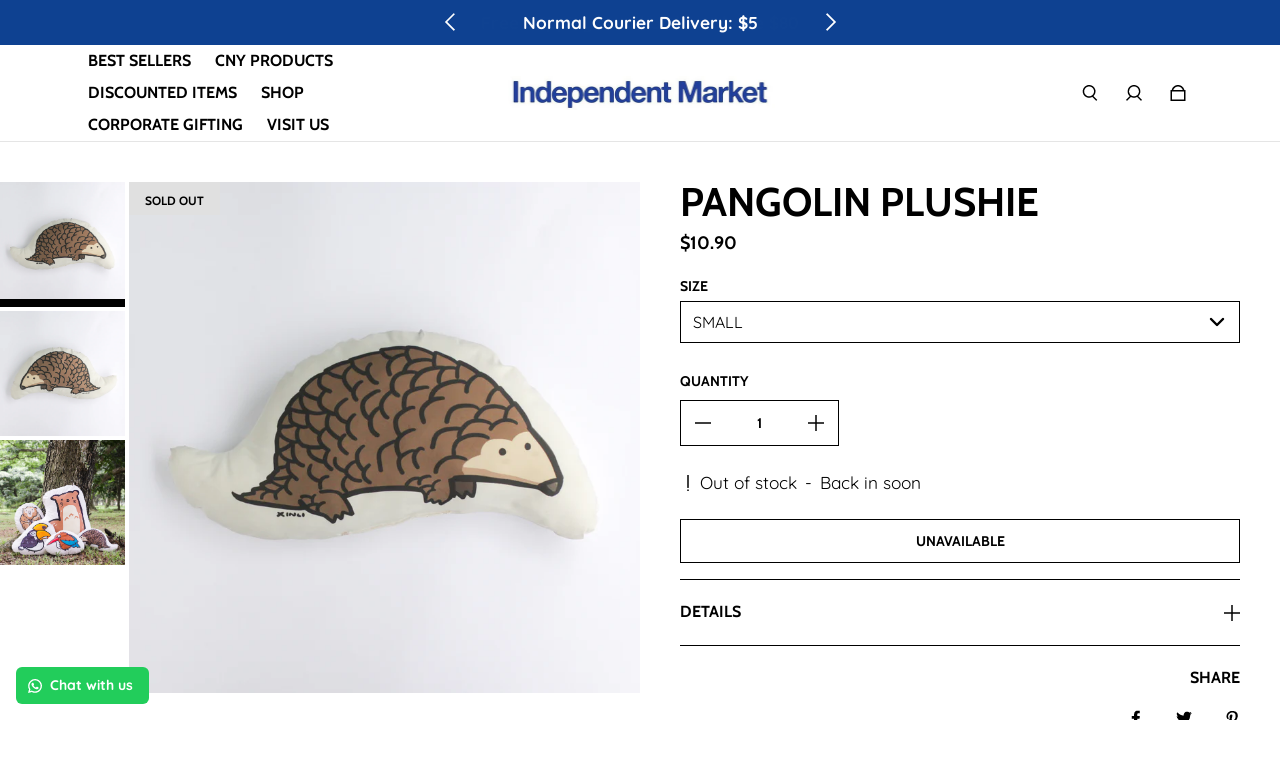

--- FILE ---
content_type: text/html; charset=utf-8
request_url: https://www.independentmarket.sg/products/pangolin-1-plushie
body_size: 47300
content:
<!doctype html>
  <html
    class="no-js max-w-full overflow-x-hidden !h-auto"
    lang="en"
    data-headings-size="small"
    data-headings-case="uppercase"
    data-headings-line-height="loose"
  >
  <head>
    <meta charset="utf-8">
    <meta http-equiv="X-UA-Compatible" content="IE=edge,chrome=1">
    <meta name="viewport" content="width=device-width,initial-scale=1">

    <link rel="preconnect" href="https://cdn.shopify.com" crossorigin>
    <link rel="preconnect" href="https://ajax.googleapis.com" crossorigin><link rel="preload" as="font" href="//www.independentmarket.sg/cdn/fonts/quicksand/quicksand_n4.bf8322a9d1da765aa396ad7b6eeb81930a6214de.woff2" type="font/woff2" crossorigin><link rel="preload" as="font" href="//www.independentmarket.sg/cdn/fonts/cabin/cabin_n7.255204a342bfdbc9ae2017bd4e6a90f8dbb2f561.woff2" type="font/woff2" crossorigin><link rel="preload" href="//www.independentmarket.sg/cdn/shop/t/26/assets/theme.css?v=116247983083555204021718025177" as="style">

    <link rel="modulepreload" href="//www.independentmarket.sg/cdn/shop/t/26/assets/theme.min.js?v=125005272285105522451718025177"><link rel="canonical" href="https://www.independentmarket.sg/products/pangolin-1-plushie"><link rel="icon" type="image/png" href="//www.independentmarket.sg/cdn/shop/files/favicon-32x32.png?crop=center&height=32&v=1656394051&width=32"><title>Xin Lin | Pangolin 1 Plushie
&ndash; Independent Market</title><meta name="description" content="Listed as critically endangered in Singapore, the Sunda pangolin is a mammal covered in scales made out of keratin - yes, the same keratin that makes our nails and hair. It is a shy animal that prefers to be alone, and curls itself up into a ball when threatened, making it easy for poachers to pick up! Pangolins have been threatened by urbanisation which has caused significant habitat loss. They are also often killed by vehicles when they stray onto roads. If you ever see them, leave them alone and appreciate their beauty from afar."><meta property="og:site_name" content="Independent Market">
<meta property="og:url" content="https://www.independentmarket.sg/products/pangolin-1-plushie">
<meta property="og:title" content="Xin Lin | Pangolin 1 Plushie">
<meta property="og:type" content="product">
<meta property="og:description" content="Listed as critically endangered in Singapore, the Sunda pangolin is a mammal covered in scales made out of keratin - yes, the same keratin that makes our nails and hair. It is a shy animal that prefers to be alone, and curls itself up into a ball when threatened, making it easy for poachers to pick up! Pangolins have been threatened by urbanisation which has caused significant habitat loss. They are also often killed by vehicles when they stray onto roads. If you ever see them, leave them alone and appreciate their beauty from afar."><meta property="og:image" content="http:products/PANGOLIN_1_-_FRONT.jpg">
  <meta property="og:image:secure_url" content="https:products/PANGOLIN_1_-_FRONT.jpg">
  <meta property="og:image:width" content="2979">
  <meta property="og:image:height" content="2979">
  <meta property="og:price:amount" content="10.90">
  <meta property="og:price:currency" content="SGD">



<meta name="twitter:card" content="summary_large_image">
<meta name="twitter:title" content="Xin Lin | Pangolin 1 Plushie">
<meta name="twitter:description" content="Listed as critically endangered in Singapore, the Sunda pangolin is a mammal covered in scales made out of keratin - yes, the same keratin that makes our nails and hair. It is a shy animal that prefers to be alone, and curls itself up into a ball when threatened, making it easy for poachers to pick up! Pangolins have been threatened by urbanisation which has caused significant habitat loss. They are also often killed by vehicles when they stray onto roads. If you ever see them, leave them alone and appreciate their beauty from afar.">

<link rel="canonical" href="https://www.independentmarket.sg/products/pangolin-1-plushie" />
<style>
  @font-face {
  font-family: Cabin;
  font-weight: 700;
  font-style: normal;
  font-display: swap;
  src: url("//www.independentmarket.sg/cdn/fonts/cabin/cabin_n7.255204a342bfdbc9ae2017bd4e6a90f8dbb2f561.woff2") format("woff2"),
       url("//www.independentmarket.sg/cdn/fonts/cabin/cabin_n7.e2afa22a0d0f4b64da3569c990897429d40ff5c0.woff") format("woff");
}

  @font-face {
  font-family: Quicksand;
  font-weight: 400;
  font-style: normal;
  font-display: swap;
  src: url("//www.independentmarket.sg/cdn/fonts/quicksand/quicksand_n4.bf8322a9d1da765aa396ad7b6eeb81930a6214de.woff2") format("woff2"),
       url("//www.independentmarket.sg/cdn/fonts/quicksand/quicksand_n4.fa4cbd232d3483059e72b11f7239959a64c98426.woff") format("woff");
}

  @font-face {
  font-family: Quicksand;
  font-weight: 700;
  font-style: normal;
  font-display: swap;
  src: url("//www.independentmarket.sg/cdn/fonts/quicksand/quicksand_n7.d375fe11182475f82f7bb6306a0a0e4018995610.woff2") format("woff2"),
       url("//www.independentmarket.sg/cdn/fonts/quicksand/quicksand_n7.8ac2ae2fc4b90ef79aaa7aedb927d39f9f9aa3f4.woff") format("woff");
}

  @font-face {
  font-family: Cabin;
  font-weight: 700;
  font-style: normal;
  font-display: swap;
  src: url("//www.independentmarket.sg/cdn/fonts/cabin/cabin_n7.255204a342bfdbc9ae2017bd4e6a90f8dbb2f561.woff2") format("woff2"),
       url("//www.independentmarket.sg/cdn/fonts/cabin/cabin_n7.e2afa22a0d0f4b64da3569c990897429d40ff5c0.woff") format("woff");
}

</style><style>
/* This file is automatically compiled, do not edit directly. See src/setup/css-variables.js */
:root {
--colors-background: #FFFFFF;
--colors-body-text: #000000;
--colors-body-text-opacity-10: rgba(0, 0, 0, 0.1);
--colors-body-text-opacity-20: rgba(0, 0, 0, 0.2);
--colors-border-opacity-10: rgba(0, 0, 0, 0.1);
--colors-headings: #000000;
--general-colors-background: #FFFFFF;
--general-colors-body: #000000;
--general-colors-body-opacity-10: rgba(0, 0, 0, 0.1);
--general-colors-body-opacity-20: rgba(0, 0, 0, 0.2);
--general-colors-border-opacity-10: rgba(0, 0, 0, 0.1);
--general-colors-headings: #000000;
--accent-1-colors-background: #0e4191;
--accent-1-colors-body: #FFFFFF;
--accent-1-colors-body-opacity-10: rgba(255, 255, 255, 0.7);
--accent-1-colors-body-opacity-20: rgba(255, 255, 255, 0.7);
--accent-1-colors-border-opacity-10: rgba(255, 255, 255, 0.2);
--accent-1-colors-headings: #FFFFFF;
--accent-2-colors-background: #E0E0E0;
--accent-2-colors-body: #000000;
--accent-2-colors-body-opacity-10: rgba(0, 0, 0, 0.1);
--accent-2-colors-body-opacity-20: rgba(0, 0, 0, 0.2);
--accent-2-colors-border-opacity-10: rgba(0, 0, 0, 0.1);
--accent-2-colors-headings: #000000;
--accent-3-colors-background: #F7F7F7;
--accent-3-colors-body: #000000;
--accent-3-colors-body-opacity-10: rgba(0, 0, 0, 0.1);
--accent-3-colors-body-opacity-20: rgba(0, 0, 0, 0.2);
--accent-3-colors-border-opacity-10: rgba(0, 0, 0, 0.1);
--accent-3-colors-headings: #0e4191;
--invert-colors-background: #000000;
--invert-colors-body: #FFFFFF;
--font-body: Quicksand, sans-serif;
--font-headings: Cabin, sans-serif;
--font-size-base: 1.08rem;
--font-body-weight: 400;
--font-body-style: normal;
--heading-case: uppercase;
--slider-animation-duration: 900ms;

}</style><style data-shopify>

  @font-face {
  font-family: Quicksand;
  font-weight: 400;
  font-style: normal;
  font-display: swap;
  src: url("//www.independentmarket.sg/cdn/fonts/quicksand/quicksand_n4.bf8322a9d1da765aa396ad7b6eeb81930a6214de.woff2") format("woff2"),
       url("//www.independentmarket.sg/cdn/fonts/quicksand/quicksand_n4.fa4cbd232d3483059e72b11f7239959a64c98426.woff") format("woff");
}

  @font-face {
  font-family: Cabin;
  font-weight: 700;
  font-style: normal;
  font-display: swap;
  src: url("//www.independentmarket.sg/cdn/fonts/cabin/cabin_n7.255204a342bfdbc9ae2017bd4e6a90f8dbb2f561.woff2") format("woff2"),
       url("//www.independentmarket.sg/cdn/fonts/cabin/cabin_n7.e2afa22a0d0f4b64da3569c990897429d40ff5c0.woff") format("woff");
}


  *,
  *::before,
  *::after {
    box-sizing: inherit;
  }

  html {
    box-sizing: border-box;
    height: 100%;
  }

  body {
    display: grid;
    grid-template-rows: auto auto 1fr auto;
    grid-template-columns: 100%;
    min-height: 100%;
    margin: 0;
  }

  details > summary::-webkit-details-marker {
    display: none;
  }

</style><script>window.performance && window.performance.mark && window.performance.mark('shopify.content_for_header.start');</script><meta name="facebook-domain-verification" content="32g147q1iv2c24hm998u9okf98mbr8">
<meta name="facebook-domain-verification" content="x9kzt8s4rib8stmo9j8mfex6wqyqmp">
<meta name="google-site-verification" content="JsGtZzlIMctm1u7YIYNLRcnuf8mu35mxXEEsPEhL0KA">
<meta id="shopify-digital-wallet" name="shopify-digital-wallet" content="/10662066/digital_wallets/dialog">
<meta name="shopify-checkout-api-token" content="97c0fac4119981a08cad9afdc7552c1f">
<meta id="in-context-paypal-metadata" data-shop-id="10662066" data-venmo-supported="false" data-environment="production" data-locale="en_US" data-paypal-v4="true" data-currency="SGD">
<link rel="alternate" type="application/json+oembed" href="https://www.independentmarket.sg/products/pangolin-1-plushie.oembed">
<script async="async" src="/checkouts/internal/preloads.js?locale=en-SG"></script>
<script id="apple-pay-shop-capabilities" type="application/json">{"shopId":10662066,"countryCode":"SG","currencyCode":"SGD","merchantCapabilities":["supports3DS"],"merchantId":"gid:\/\/shopify\/Shop\/10662066","merchantName":"Independent Market","requiredBillingContactFields":["postalAddress","email","phone"],"requiredShippingContactFields":["postalAddress","email","phone"],"shippingType":"shipping","supportedNetworks":["visa","masterCard","amex"],"total":{"type":"pending","label":"Independent Market","amount":"1.00"},"shopifyPaymentsEnabled":true,"supportsSubscriptions":true}</script>
<script id="shopify-features" type="application/json">{"accessToken":"97c0fac4119981a08cad9afdc7552c1f","betas":["rich-media-storefront-analytics"],"domain":"www.independentmarket.sg","predictiveSearch":true,"shopId":10662066,"locale":"en"}</script>
<script>var Shopify = Shopify || {};
Shopify.shop = "shopindiesg.myshopify.com";
Shopify.locale = "en";
Shopify.currency = {"active":"SGD","rate":"1.0"};
Shopify.country = "SG";
Shopify.theme = {"name":"Influence Theme 2024 | Eight 10\/06","id":125825941559,"schema_name":"Influence","schema_version":"1.0.4","theme_store_id":1536,"role":"main"};
Shopify.theme.handle = "null";
Shopify.theme.style = {"id":null,"handle":null};
Shopify.cdnHost = "www.independentmarket.sg/cdn";
Shopify.routes = Shopify.routes || {};
Shopify.routes.root = "/";</script>
<script type="module">!function(o){(o.Shopify=o.Shopify||{}).modules=!0}(window);</script>
<script>!function(o){function n(){var o=[];function n(){o.push(Array.prototype.slice.apply(arguments))}return n.q=o,n}var t=o.Shopify=o.Shopify||{};t.loadFeatures=n(),t.autoloadFeatures=n()}(window);</script>
<script id="shop-js-analytics" type="application/json">{"pageType":"product"}</script>
<script defer="defer" async type="module" src="//www.independentmarket.sg/cdn/shopifycloud/shop-js/modules/v2/client.init-shop-cart-sync_C5BV16lS.en.esm.js"></script>
<script defer="defer" async type="module" src="//www.independentmarket.sg/cdn/shopifycloud/shop-js/modules/v2/chunk.common_CygWptCX.esm.js"></script>
<script type="module">
  await import("//www.independentmarket.sg/cdn/shopifycloud/shop-js/modules/v2/client.init-shop-cart-sync_C5BV16lS.en.esm.js");
await import("//www.independentmarket.sg/cdn/shopifycloud/shop-js/modules/v2/chunk.common_CygWptCX.esm.js");

  window.Shopify.SignInWithShop?.initShopCartSync?.({"fedCMEnabled":true,"windoidEnabled":true});

</script>
<script>(function() {
  var isLoaded = false;
  function asyncLoad() {
    if (isLoaded) return;
    isLoaded = true;
    var urls = ["\/\/d1liekpayvooaz.cloudfront.net\/apps\/customizery\/customizery.js?shop=shopindiesg.myshopify.com","\/\/www.powr.io\/powr.js?powr-token=shopindiesg.myshopify.com\u0026external-type=shopify\u0026shop=shopindiesg.myshopify.com","https:\/\/cdn-bundler.nice-team.net\/app\/js\/bundler.js?shop=shopindiesg.myshopify.com","https:\/\/sdks.automizely.com\/conversions\/v1\/conversions.js?app_connection_id=3efcb022422c466187506b20762ff520\u0026mapped_org_id=0acb3de230c659167943ed302be01c90_v1\u0026shop=shopindiesg.myshopify.com","https:\/\/cdn.zigpoll.com\/zigpoll-shopify-embed.js?accountId=621f46de8ea8493c3122c7d3\u0026shop=shopindiesg.myshopify.com","https:\/\/storage.googleapis.com\/pdf-uploader-v2.appspot.com\/shopindiesg\/script\/script17f72f635c1.js?shop=shopindiesg.myshopify.com","https:\/\/instafeed.nfcube.com\/cdn\/ba87d2ef37337c3fddf36f574b6cb584.js?shop=shopindiesg.myshopify.com","\/\/www.powr.io\/powr.js?powr-token=shopindiesg.myshopify.com\u0026external-type=shopify\u0026shop=shopindiesg.myshopify.com","\/\/swymv3free-01.azureedge.net\/code\/swym-shopify.js?shop=shopindiesg.myshopify.com","https:\/\/configs.carthike.com\/carthike.js?shop=shopindiesg.myshopify.com","https:\/\/shy.elfsight.com\/p\/platform.js?shop=shopindiesg.myshopify.com","https:\/\/cdn.hextom.com\/js\/freeshippingbar.js?shop=shopindiesg.myshopify.com","https:\/\/cdn.hextom.com\/js\/ultimatesalesboost.js?shop=shopindiesg.myshopify.com"];
    for (var i = 0; i < urls.length; i++) {
      var s = document.createElement('script');
      s.type = 'text/javascript';
      s.async = true;
      s.src = urls[i];
      var x = document.getElementsByTagName('script')[0];
      x.parentNode.insertBefore(s, x);
    }
  };
  if(window.attachEvent) {
    window.attachEvent('onload', asyncLoad);
  } else {
    window.addEventListener('load', asyncLoad, false);
  }
})();</script>
<script id="__st">var __st={"a":10662066,"offset":28800,"reqid":"644875ab-cb42-4ec0-8d0c-403881c0f34e-1768667064","pageurl":"www.independentmarket.sg\/products\/pangolin-1-plushie","u":"be40292219e4","p":"product","rtyp":"product","rid":1335005839464};</script>
<script>window.ShopifyPaypalV4VisibilityTracking = true;</script>
<script id="captcha-bootstrap">!function(){'use strict';const t='contact',e='account',n='new_comment',o=[[t,t],['blogs',n],['comments',n],[t,'customer']],c=[[e,'customer_login'],[e,'guest_login'],[e,'recover_customer_password'],[e,'create_customer']],r=t=>t.map((([t,e])=>`form[action*='/${t}']:not([data-nocaptcha='true']) input[name='form_type'][value='${e}']`)).join(','),a=t=>()=>t?[...document.querySelectorAll(t)].map((t=>t.form)):[];function s(){const t=[...o],e=r(t);return a(e)}const i='password',u='form_key',d=['recaptcha-v3-token','g-recaptcha-response','h-captcha-response',i],f=()=>{try{return window.sessionStorage}catch{return}},m='__shopify_v',_=t=>t.elements[u];function p(t,e,n=!1){try{const o=window.sessionStorage,c=JSON.parse(o.getItem(e)),{data:r}=function(t){const{data:e,action:n}=t;return t[m]||n?{data:e,action:n}:{data:t,action:n}}(c);for(const[e,n]of Object.entries(r))t.elements[e]&&(t.elements[e].value=n);n&&o.removeItem(e)}catch(o){console.error('form repopulation failed',{error:o})}}const l='form_type',E='cptcha';function T(t){t.dataset[E]=!0}const w=window,h=w.document,L='Shopify',v='ce_forms',y='captcha';let A=!1;((t,e)=>{const n=(g='f06e6c50-85a8-45c8-87d0-21a2b65856fe',I='https://cdn.shopify.com/shopifycloud/storefront-forms-hcaptcha/ce_storefront_forms_captcha_hcaptcha.v1.5.2.iife.js',D={infoText:'Protected by hCaptcha',privacyText:'Privacy',termsText:'Terms'},(t,e,n)=>{const o=w[L][v],c=o.bindForm;if(c)return c(t,g,e,D).then(n);var r;o.q.push([[t,g,e,D],n]),r=I,A||(h.body.append(Object.assign(h.createElement('script'),{id:'captcha-provider',async:!0,src:r})),A=!0)});var g,I,D;w[L]=w[L]||{},w[L][v]=w[L][v]||{},w[L][v].q=[],w[L][y]=w[L][y]||{},w[L][y].protect=function(t,e){n(t,void 0,e),T(t)},Object.freeze(w[L][y]),function(t,e,n,w,h,L){const[v,y,A,g]=function(t,e,n){const i=e?o:[],u=t?c:[],d=[...i,...u],f=r(d),m=r(i),_=r(d.filter((([t,e])=>n.includes(e))));return[a(f),a(m),a(_),s()]}(w,h,L),I=t=>{const e=t.target;return e instanceof HTMLFormElement?e:e&&e.form},D=t=>v().includes(t);t.addEventListener('submit',(t=>{const e=I(t);if(!e)return;const n=D(e)&&!e.dataset.hcaptchaBound&&!e.dataset.recaptchaBound,o=_(e),c=g().includes(e)&&(!o||!o.value);(n||c)&&t.preventDefault(),c&&!n&&(function(t){try{if(!f())return;!function(t){const e=f();if(!e)return;const n=_(t);if(!n)return;const o=n.value;o&&e.removeItem(o)}(t);const e=Array.from(Array(32),(()=>Math.random().toString(36)[2])).join('');!function(t,e){_(t)||t.append(Object.assign(document.createElement('input'),{type:'hidden',name:u})),t.elements[u].value=e}(t,e),function(t,e){const n=f();if(!n)return;const o=[...t.querySelectorAll(`input[type='${i}']`)].map((({name:t})=>t)),c=[...d,...o],r={};for(const[a,s]of new FormData(t).entries())c.includes(a)||(r[a]=s);n.setItem(e,JSON.stringify({[m]:1,action:t.action,data:r}))}(t,e)}catch(e){console.error('failed to persist form',e)}}(e),e.submit())}));const S=(t,e)=>{t&&!t.dataset[E]&&(n(t,e.some((e=>e===t))),T(t))};for(const o of['focusin','change'])t.addEventListener(o,(t=>{const e=I(t);D(e)&&S(e,y())}));const B=e.get('form_key'),M=e.get(l),P=B&&M;t.addEventListener('DOMContentLoaded',(()=>{const t=y();if(P)for(const e of t)e.elements[l].value===M&&p(e,B);[...new Set([...A(),...v().filter((t=>'true'===t.dataset.shopifyCaptcha))])].forEach((e=>S(e,t)))}))}(h,new URLSearchParams(w.location.search),n,t,e,['guest_login'])})(!0,!0)}();</script>
<script integrity="sha256-4kQ18oKyAcykRKYeNunJcIwy7WH5gtpwJnB7kiuLZ1E=" data-source-attribution="shopify.loadfeatures" defer="defer" src="//www.independentmarket.sg/cdn/shopifycloud/storefront/assets/storefront/load_feature-a0a9edcb.js" crossorigin="anonymous"></script>
<script data-source-attribution="shopify.dynamic_checkout.dynamic.init">var Shopify=Shopify||{};Shopify.PaymentButton=Shopify.PaymentButton||{isStorefrontPortableWallets:!0,init:function(){window.Shopify.PaymentButton.init=function(){};var t=document.createElement("script");t.src="https://www.independentmarket.sg/cdn/shopifycloud/portable-wallets/latest/portable-wallets.en.js",t.type="module",document.head.appendChild(t)}};
</script>
<script data-source-attribution="shopify.dynamic_checkout.buyer_consent">
  function portableWalletsHideBuyerConsent(e){var t=document.getElementById("shopify-buyer-consent"),n=document.getElementById("shopify-subscription-policy-button");t&&n&&(t.classList.add("hidden"),t.setAttribute("aria-hidden","true"),n.removeEventListener("click",e))}function portableWalletsShowBuyerConsent(e){var t=document.getElementById("shopify-buyer-consent"),n=document.getElementById("shopify-subscription-policy-button");t&&n&&(t.classList.remove("hidden"),t.removeAttribute("aria-hidden"),n.addEventListener("click",e))}window.Shopify?.PaymentButton&&(window.Shopify.PaymentButton.hideBuyerConsent=portableWalletsHideBuyerConsent,window.Shopify.PaymentButton.showBuyerConsent=portableWalletsShowBuyerConsent);
</script>
<script>
  function portableWalletsCleanup(e){e&&e.src&&console.error("Failed to load portable wallets script "+e.src);var t=document.querySelectorAll("shopify-accelerated-checkout .shopify-payment-button__skeleton, shopify-accelerated-checkout-cart .wallet-cart-button__skeleton"),e=document.getElementById("shopify-buyer-consent");for(let e=0;e<t.length;e++)t[e].remove();e&&e.remove()}function portableWalletsNotLoadedAsModule(e){e instanceof ErrorEvent&&"string"==typeof e.message&&e.message.includes("import.meta")&&"string"==typeof e.filename&&e.filename.includes("portable-wallets")&&(window.removeEventListener("error",portableWalletsNotLoadedAsModule),window.Shopify.PaymentButton.failedToLoad=e,"loading"===document.readyState?document.addEventListener("DOMContentLoaded",window.Shopify.PaymentButton.init):window.Shopify.PaymentButton.init())}window.addEventListener("error",portableWalletsNotLoadedAsModule);
</script>

<script type="module" src="https://www.independentmarket.sg/cdn/shopifycloud/portable-wallets/latest/portable-wallets.en.js" onError="portableWalletsCleanup(this)" crossorigin="anonymous"></script>
<script nomodule>
  document.addEventListener("DOMContentLoaded", portableWalletsCleanup);
</script>

<link id="shopify-accelerated-checkout-styles" rel="stylesheet" media="screen" href="https://www.independentmarket.sg/cdn/shopifycloud/portable-wallets/latest/accelerated-checkout-backwards-compat.css" crossorigin="anonymous">
<style id="shopify-accelerated-checkout-cart">
        #shopify-buyer-consent {
  margin-top: 1em;
  display: inline-block;
  width: 100%;
}

#shopify-buyer-consent.hidden {
  display: none;
}

#shopify-subscription-policy-button {
  background: none;
  border: none;
  padding: 0;
  text-decoration: underline;
  font-size: inherit;
  cursor: pointer;
}

#shopify-subscription-policy-button::before {
  box-shadow: none;
}

      </style>

<script>window.performance && window.performance.mark && window.performance.mark('shopify.content_for_header.end');</script>

    <script>document.documentElement.className = document.documentElement.className.replace('no-js', 'js');</script>
  

<!-- BEGIN app block: shopify://apps/pagefly-page-builder/blocks/app-embed/83e179f7-59a0-4589-8c66-c0dddf959200 -->

<!-- BEGIN app snippet: pagefly-cro-ab-testing-main -->







<script>
  ;(function () {
    const url = new URL(window.location)
    const viewParam = url.searchParams.get('view')
    if (viewParam && viewParam.includes('variant-pf-')) {
      url.searchParams.set('pf_v', viewParam)
      url.searchParams.delete('view')
      window.history.replaceState({}, '', url)
    }
  })()
</script>



<script type='module'>
  
  window.PAGEFLY_CRO = window.PAGEFLY_CRO || {}

  window.PAGEFLY_CRO['data_debug'] = {
    original_template_suffix: "all_products",
    allow_ab_test: false,
    ab_test_start_time: 0,
    ab_test_end_time: 0,
    today_date_time: 1768667064000,
  }
  window.PAGEFLY_CRO['GA4'] = { enabled: false}
</script>

<!-- END app snippet -->








  <script src='https://cdn.shopify.com/extensions/019bb4f9-aed6-78a3-be91-e9d44663e6bf/pagefly-page-builder-215/assets/pagefly-helper.js' defer='defer'></script>

  <script src='https://cdn.shopify.com/extensions/019bb4f9-aed6-78a3-be91-e9d44663e6bf/pagefly-page-builder-215/assets/pagefly-general-helper.js' defer='defer'></script>

  <script src='https://cdn.shopify.com/extensions/019bb4f9-aed6-78a3-be91-e9d44663e6bf/pagefly-page-builder-215/assets/pagefly-snap-slider.js' defer='defer'></script>

  <script src='https://cdn.shopify.com/extensions/019bb4f9-aed6-78a3-be91-e9d44663e6bf/pagefly-page-builder-215/assets/pagefly-slideshow-v3.js' defer='defer'></script>

  <script src='https://cdn.shopify.com/extensions/019bb4f9-aed6-78a3-be91-e9d44663e6bf/pagefly-page-builder-215/assets/pagefly-slideshow-v4.js' defer='defer'></script>

  <script src='https://cdn.shopify.com/extensions/019bb4f9-aed6-78a3-be91-e9d44663e6bf/pagefly-page-builder-215/assets/pagefly-glider.js' defer='defer'></script>

  <script src='https://cdn.shopify.com/extensions/019bb4f9-aed6-78a3-be91-e9d44663e6bf/pagefly-page-builder-215/assets/pagefly-slideshow-v1-v2.js' defer='defer'></script>

  <script src='https://cdn.shopify.com/extensions/019bb4f9-aed6-78a3-be91-e9d44663e6bf/pagefly-page-builder-215/assets/pagefly-product-media.js' defer='defer'></script>

  <script src='https://cdn.shopify.com/extensions/019bb4f9-aed6-78a3-be91-e9d44663e6bf/pagefly-page-builder-215/assets/pagefly-product.js' defer='defer'></script>


<script id='pagefly-helper-data' type='application/json'>
  {
    "page_optimization": {
      "assets_prefetching": false
    },
    "elements_asset_mapper": {
      "Accordion": "https://cdn.shopify.com/extensions/019bb4f9-aed6-78a3-be91-e9d44663e6bf/pagefly-page-builder-215/assets/pagefly-accordion.js",
      "Accordion3": "https://cdn.shopify.com/extensions/019bb4f9-aed6-78a3-be91-e9d44663e6bf/pagefly-page-builder-215/assets/pagefly-accordion3.js",
      "CountDown": "https://cdn.shopify.com/extensions/019bb4f9-aed6-78a3-be91-e9d44663e6bf/pagefly-page-builder-215/assets/pagefly-countdown.js",
      "GMap1": "https://cdn.shopify.com/extensions/019bb4f9-aed6-78a3-be91-e9d44663e6bf/pagefly-page-builder-215/assets/pagefly-gmap.js",
      "GMap2": "https://cdn.shopify.com/extensions/019bb4f9-aed6-78a3-be91-e9d44663e6bf/pagefly-page-builder-215/assets/pagefly-gmap.js",
      "GMapBasicV2": "https://cdn.shopify.com/extensions/019bb4f9-aed6-78a3-be91-e9d44663e6bf/pagefly-page-builder-215/assets/pagefly-gmap.js",
      "GMapAdvancedV2": "https://cdn.shopify.com/extensions/019bb4f9-aed6-78a3-be91-e9d44663e6bf/pagefly-page-builder-215/assets/pagefly-gmap.js",
      "HTML.Video": "https://cdn.shopify.com/extensions/019bb4f9-aed6-78a3-be91-e9d44663e6bf/pagefly-page-builder-215/assets/pagefly-htmlvideo.js",
      "HTML.Video2": "https://cdn.shopify.com/extensions/019bb4f9-aed6-78a3-be91-e9d44663e6bf/pagefly-page-builder-215/assets/pagefly-htmlvideo2.js",
      "HTML.Video3": "https://cdn.shopify.com/extensions/019bb4f9-aed6-78a3-be91-e9d44663e6bf/pagefly-page-builder-215/assets/pagefly-htmlvideo2.js",
      "BackgroundVideo": "https://cdn.shopify.com/extensions/019bb4f9-aed6-78a3-be91-e9d44663e6bf/pagefly-page-builder-215/assets/pagefly-htmlvideo2.js",
      "Instagram": "https://cdn.shopify.com/extensions/019bb4f9-aed6-78a3-be91-e9d44663e6bf/pagefly-page-builder-215/assets/pagefly-instagram.js",
      "Instagram2": "https://cdn.shopify.com/extensions/019bb4f9-aed6-78a3-be91-e9d44663e6bf/pagefly-page-builder-215/assets/pagefly-instagram.js",
      "Insta3": "https://cdn.shopify.com/extensions/019bb4f9-aed6-78a3-be91-e9d44663e6bf/pagefly-page-builder-215/assets/pagefly-instagram3.js",
      "Tabs": "https://cdn.shopify.com/extensions/019bb4f9-aed6-78a3-be91-e9d44663e6bf/pagefly-page-builder-215/assets/pagefly-tab.js",
      "Tabs3": "https://cdn.shopify.com/extensions/019bb4f9-aed6-78a3-be91-e9d44663e6bf/pagefly-page-builder-215/assets/pagefly-tab3.js",
      "ProductBox": "https://cdn.shopify.com/extensions/019bb4f9-aed6-78a3-be91-e9d44663e6bf/pagefly-page-builder-215/assets/pagefly-cart.js",
      "FBPageBox2": "https://cdn.shopify.com/extensions/019bb4f9-aed6-78a3-be91-e9d44663e6bf/pagefly-page-builder-215/assets/pagefly-facebook.js",
      "FBLikeButton2": "https://cdn.shopify.com/extensions/019bb4f9-aed6-78a3-be91-e9d44663e6bf/pagefly-page-builder-215/assets/pagefly-facebook.js",
      "TwitterFeed2": "https://cdn.shopify.com/extensions/019bb4f9-aed6-78a3-be91-e9d44663e6bf/pagefly-page-builder-215/assets/pagefly-twitter.js",
      "Paragraph4": "https://cdn.shopify.com/extensions/019bb4f9-aed6-78a3-be91-e9d44663e6bf/pagefly-page-builder-215/assets/pagefly-paragraph4.js",

      "AliReviews": "https://cdn.shopify.com/extensions/019bb4f9-aed6-78a3-be91-e9d44663e6bf/pagefly-page-builder-215/assets/pagefly-3rd-elements.js",
      "BackInStock": "https://cdn.shopify.com/extensions/019bb4f9-aed6-78a3-be91-e9d44663e6bf/pagefly-page-builder-215/assets/pagefly-3rd-elements.js",
      "GloboBackInStock": "https://cdn.shopify.com/extensions/019bb4f9-aed6-78a3-be91-e9d44663e6bf/pagefly-page-builder-215/assets/pagefly-3rd-elements.js",
      "GrowaveWishlist": "https://cdn.shopify.com/extensions/019bb4f9-aed6-78a3-be91-e9d44663e6bf/pagefly-page-builder-215/assets/pagefly-3rd-elements.js",
      "InfiniteOptionsShopPad": "https://cdn.shopify.com/extensions/019bb4f9-aed6-78a3-be91-e9d44663e6bf/pagefly-page-builder-215/assets/pagefly-3rd-elements.js",
      "InkybayProductPersonalizer": "https://cdn.shopify.com/extensions/019bb4f9-aed6-78a3-be91-e9d44663e6bf/pagefly-page-builder-215/assets/pagefly-3rd-elements.js",
      "LimeSpot": "https://cdn.shopify.com/extensions/019bb4f9-aed6-78a3-be91-e9d44663e6bf/pagefly-page-builder-215/assets/pagefly-3rd-elements.js",
      "Loox": "https://cdn.shopify.com/extensions/019bb4f9-aed6-78a3-be91-e9d44663e6bf/pagefly-page-builder-215/assets/pagefly-3rd-elements.js",
      "Opinew": "https://cdn.shopify.com/extensions/019bb4f9-aed6-78a3-be91-e9d44663e6bf/pagefly-page-builder-215/assets/pagefly-3rd-elements.js",
      "Powr": "https://cdn.shopify.com/extensions/019bb4f9-aed6-78a3-be91-e9d44663e6bf/pagefly-page-builder-215/assets/pagefly-3rd-elements.js",
      "ProductReviews": "https://cdn.shopify.com/extensions/019bb4f9-aed6-78a3-be91-e9d44663e6bf/pagefly-page-builder-215/assets/pagefly-3rd-elements.js",
      "PushOwl": "https://cdn.shopify.com/extensions/019bb4f9-aed6-78a3-be91-e9d44663e6bf/pagefly-page-builder-215/assets/pagefly-3rd-elements.js",
      "ReCharge": "https://cdn.shopify.com/extensions/019bb4f9-aed6-78a3-be91-e9d44663e6bf/pagefly-page-builder-215/assets/pagefly-3rd-elements.js",
      "Rivyo": "https://cdn.shopify.com/extensions/019bb4f9-aed6-78a3-be91-e9d44663e6bf/pagefly-page-builder-215/assets/pagefly-3rd-elements.js",
      "TrackingMore": "https://cdn.shopify.com/extensions/019bb4f9-aed6-78a3-be91-e9d44663e6bf/pagefly-page-builder-215/assets/pagefly-3rd-elements.js",
      "Vitals": "https://cdn.shopify.com/extensions/019bb4f9-aed6-78a3-be91-e9d44663e6bf/pagefly-page-builder-215/assets/pagefly-3rd-elements.js",
      "Wiser": "https://cdn.shopify.com/extensions/019bb4f9-aed6-78a3-be91-e9d44663e6bf/pagefly-page-builder-215/assets/pagefly-3rd-elements.js"
    },
    "custom_elements_mapper": {
      "pf-click-action-element": "https://cdn.shopify.com/extensions/019bb4f9-aed6-78a3-be91-e9d44663e6bf/pagefly-page-builder-215/assets/pagefly-click-action-element.js",
      "pf-dialog-element": "https://cdn.shopify.com/extensions/019bb4f9-aed6-78a3-be91-e9d44663e6bf/pagefly-page-builder-215/assets/pagefly-dialog-element.js"
    }
  }
</script>


<!-- END app block --><!-- BEGIN app block: shopify://apps/rt-disable-right-click/blocks/app-embed/1a6da957-7246-46b1-9660-2fac7e573a37 --><script>
  window.roarJs = window.roarJs || {};
  roarJs.ProtectorConfig = {
    metafields: {
      shop: "shopindiesg.myshopify.com",
      settings: {"enabled":"1","only1":"true","param":{"image":"1","text":"1","keyboard":"1","alert":"1","alert_duration":"3","print":"1","legal":"1"},"mobile":{"image":"1","text":"1"},"texts":{"alert":"Content is protected !!","print":"You are not allowed to print preview this page, Thank you.","legal_header":"** LEGAL NOTICE **","legal_footer":"Please exit this area immediately.","legal_body":"All site content, including files, images, video, and written content is the property of {page_title}.\n\nAny attempts to mimic said content, or use it as your own without the direct consent of {page_title} may result in LEGAL ACTION against YOU."}},
      moneyFormat: "${{amount}}"
    }
  }
</script>

<script src='https://cdn.shopify.com/extensions/019b3f8c-4deb-7edd-a77f-1462a1c4ebfc/protector-2/assets/protector.js' defer></script>


<!-- END app block --><!-- BEGIN app block: shopify://apps/ta-labels-badges/blocks/bss-pl-config-data/91bfe765-b604-49a1-805e-3599fa600b24 --><script
    id='bss-pl-config-data'
>
	let TAE_StoreId = "";
	if (typeof BSS_PL == 'undefined' || TAE_StoreId !== "") {
  		var BSS_PL = {};
		BSS_PL.storeId = null;
		BSS_PL.currentPlan = null;
		BSS_PL.apiServerProduction = null;
		BSS_PL.publicAccessToken = null;
		BSS_PL.customerTags = "null";
		BSS_PL.customerId = "null";
		BSS_PL.storeIdCustomOld = null;
		BSS_PL.storeIdOldWIthPriority = null;
		BSS_PL.storeIdOptimizeAppendLabel = null
		BSS_PL.optimizeCodeIds = null; 
		BSS_PL.extendedFeatureIds = null;
		BSS_PL.integration = null;
		BSS_PL.settingsData  = null;
		BSS_PL.configProductMetafields = null;
		BSS_PL.configVariantMetafields = null;
		
		BSS_PL.configData = [].concat();

		
		BSS_PL.configDataBanner = [].concat();

		
		BSS_PL.configDataPopup = [].concat();

		
		BSS_PL.configDataLabelGroup = [].concat();
		
		
		BSS_PL.collectionID = ``;
		BSS_PL.collectionHandle = ``;
		BSS_PL.collectionTitle = ``;

		
		BSS_PL.conditionConfigData = [].concat();
	}
</script>




<style>
    
    
</style>

<script>
    function bssLoadScripts(src, callback, isDefer = false) {
        const scriptTag = document.createElement('script');
        document.head.appendChild(scriptTag);
        scriptTag.src = src;
        if (isDefer) {
            scriptTag.defer = true;
        } else {
            scriptTag.async = true;
        }
        if (callback) {
            scriptTag.addEventListener('load', function () {
                callback();
            });
        }
    }
    const scriptUrls = [
        "https://cdn.shopify.com/extensions/019bc4fb-09b1-7c2a-aaf4-8025e33c8448/product-label-557/assets/bss-pl-init-helper.js",
        "https://cdn.shopify.com/extensions/019bc4fb-09b1-7c2a-aaf4-8025e33c8448/product-label-557/assets/bss-pl-init-config-run-scripts.js",
    ];
    Promise.all(scriptUrls.map((script) => new Promise((resolve) => bssLoadScripts(script, resolve)))).then((res) => {
        console.log('BSS scripts loaded');
        window.bssScriptsLoaded = true;
    });

	function bssInitScripts() {
		if (BSS_PL.configData.length) {
			const enabledFeature = [
				{ type: 1, script: "https://cdn.shopify.com/extensions/019bc4fb-09b1-7c2a-aaf4-8025e33c8448/product-label-557/assets/bss-pl-init-for-label.js" },
				{ type: 2, badge: [0, 7, 8], script: "https://cdn.shopify.com/extensions/019bc4fb-09b1-7c2a-aaf4-8025e33c8448/product-label-557/assets/bss-pl-init-for-badge-product-name.js" },
				{ type: 2, badge: [1, 11], script: "https://cdn.shopify.com/extensions/019bc4fb-09b1-7c2a-aaf4-8025e33c8448/product-label-557/assets/bss-pl-init-for-badge-product-image.js" },
				{ type: 2, badge: 2, script: "https://cdn.shopify.com/extensions/019bc4fb-09b1-7c2a-aaf4-8025e33c8448/product-label-557/assets/bss-pl-init-for-badge-custom-selector.js" },
				{ type: 2, badge: [3, 9, 10], script: "https://cdn.shopify.com/extensions/019bc4fb-09b1-7c2a-aaf4-8025e33c8448/product-label-557/assets/bss-pl-init-for-badge-price.js" },
				{ type: 2, badge: 4, script: "https://cdn.shopify.com/extensions/019bc4fb-09b1-7c2a-aaf4-8025e33c8448/product-label-557/assets/bss-pl-init-for-badge-add-to-cart-btn.js" },
				{ type: 2, badge: 5, script: "https://cdn.shopify.com/extensions/019bc4fb-09b1-7c2a-aaf4-8025e33c8448/product-label-557/assets/bss-pl-init-for-badge-quantity-box.js" },
				{ type: 2, badge: 6, script: "https://cdn.shopify.com/extensions/019bc4fb-09b1-7c2a-aaf4-8025e33c8448/product-label-557/assets/bss-pl-init-for-badge-buy-it-now-btn.js" }
			]
				.filter(({ type, badge }) => BSS_PL.configData.some(item => item.label_type === type && (badge === undefined || (Array.isArray(badge) ? badge.includes(item.badge_type) : item.badge_type === badge))) || (type === 1 && BSS_PL.configDataLabelGroup && BSS_PL.configDataLabelGroup.length))
				.map(({ script }) => script);
				
            enabledFeature.forEach((src) => bssLoadScripts(src));

            if (enabledFeature.length) {
                const src = "https://cdn.shopify.com/extensions/019bc4fb-09b1-7c2a-aaf4-8025e33c8448/product-label-557/assets/bss-product-label-js.js";
                bssLoadScripts(src);
            }
        }

        if (BSS_PL.configDataBanner && BSS_PL.configDataBanner.length) {
            const src = "https://cdn.shopify.com/extensions/019bc4fb-09b1-7c2a-aaf4-8025e33c8448/product-label-557/assets/bss-product-label-banner.js";
            bssLoadScripts(src);
        }

        if (BSS_PL.configDataPopup && BSS_PL.configDataPopup.length) {
            const src = "https://cdn.shopify.com/extensions/019bc4fb-09b1-7c2a-aaf4-8025e33c8448/product-label-557/assets/bss-product-label-popup.js";
            bssLoadScripts(src);
        }

        if (window.location.search.includes('bss-pl-custom-selector')) {
            const src = "https://cdn.shopify.com/extensions/019bc4fb-09b1-7c2a-aaf4-8025e33c8448/product-label-557/assets/bss-product-label-custom-position.js";
            bssLoadScripts(src, null, true);
        }
    }
    bssInitScripts();
</script>


<!-- END app block --><link href="https://cdn.shopify.com/extensions/019b3f8c-4deb-7edd-a77f-1462a1c4ebfc/protector-2/assets/protector.css" rel="stylesheet" type="text/css" media="all">
<link href="https://cdn.shopify.com/extensions/019bc4fb-09b1-7c2a-aaf4-8025e33c8448/product-label-557/assets/bss-pl-style.min.css" rel="stylesheet" type="text/css" media="all">
<link href="https://monorail-edge.shopifysvc.com" rel="dns-prefetch">
<script>(function(){if ("sendBeacon" in navigator && "performance" in window) {try {var session_token_from_headers = performance.getEntriesByType('navigation')[0].serverTiming.find(x => x.name == '_s').description;} catch {var session_token_from_headers = undefined;}var session_cookie_matches = document.cookie.match(/_shopify_s=([^;]*)/);var session_token_from_cookie = session_cookie_matches && session_cookie_matches.length === 2 ? session_cookie_matches[1] : "";var session_token = session_token_from_headers || session_token_from_cookie || "";function handle_abandonment_event(e) {var entries = performance.getEntries().filter(function(entry) {return /monorail-edge.shopifysvc.com/.test(entry.name);});if (!window.abandonment_tracked && entries.length === 0) {window.abandonment_tracked = true;var currentMs = Date.now();var navigation_start = performance.timing.navigationStart;var payload = {shop_id: 10662066,url: window.location.href,navigation_start,duration: currentMs - navigation_start,session_token,page_type: "product"};window.navigator.sendBeacon("https://monorail-edge.shopifysvc.com/v1/produce", JSON.stringify({schema_id: "online_store_buyer_site_abandonment/1.1",payload: payload,metadata: {event_created_at_ms: currentMs,event_sent_at_ms: currentMs}}));}}window.addEventListener('pagehide', handle_abandonment_event);}}());</script>
<script id="web-pixels-manager-setup">(function e(e,d,r,n,o){if(void 0===o&&(o={}),!Boolean(null===(a=null===(i=window.Shopify)||void 0===i?void 0:i.analytics)||void 0===a?void 0:a.replayQueue)){var i,a;window.Shopify=window.Shopify||{};var t=window.Shopify;t.analytics=t.analytics||{};var s=t.analytics;s.replayQueue=[],s.publish=function(e,d,r){return s.replayQueue.push([e,d,r]),!0};try{self.performance.mark("wpm:start")}catch(e){}var l=function(){var e={modern:/Edge?\/(1{2}[4-9]|1[2-9]\d|[2-9]\d{2}|\d{4,})\.\d+(\.\d+|)|Firefox\/(1{2}[4-9]|1[2-9]\d|[2-9]\d{2}|\d{4,})\.\d+(\.\d+|)|Chrom(ium|e)\/(9{2}|\d{3,})\.\d+(\.\d+|)|(Maci|X1{2}).+ Version\/(15\.\d+|(1[6-9]|[2-9]\d|\d{3,})\.\d+)([,.]\d+|)( \(\w+\)|)( Mobile\/\w+|) Safari\/|Chrome.+OPR\/(9{2}|\d{3,})\.\d+\.\d+|(CPU[ +]OS|iPhone[ +]OS|CPU[ +]iPhone|CPU IPhone OS|CPU iPad OS)[ +]+(15[._]\d+|(1[6-9]|[2-9]\d|\d{3,})[._]\d+)([._]\d+|)|Android:?[ /-](13[3-9]|1[4-9]\d|[2-9]\d{2}|\d{4,})(\.\d+|)(\.\d+|)|Android.+Firefox\/(13[5-9]|1[4-9]\d|[2-9]\d{2}|\d{4,})\.\d+(\.\d+|)|Android.+Chrom(ium|e)\/(13[3-9]|1[4-9]\d|[2-9]\d{2}|\d{4,})\.\d+(\.\d+|)|SamsungBrowser\/([2-9]\d|\d{3,})\.\d+/,legacy:/Edge?\/(1[6-9]|[2-9]\d|\d{3,})\.\d+(\.\d+|)|Firefox\/(5[4-9]|[6-9]\d|\d{3,})\.\d+(\.\d+|)|Chrom(ium|e)\/(5[1-9]|[6-9]\d|\d{3,})\.\d+(\.\d+|)([\d.]+$|.*Safari\/(?![\d.]+ Edge\/[\d.]+$))|(Maci|X1{2}).+ Version\/(10\.\d+|(1[1-9]|[2-9]\d|\d{3,})\.\d+)([,.]\d+|)( \(\w+\)|)( Mobile\/\w+|) Safari\/|Chrome.+OPR\/(3[89]|[4-9]\d|\d{3,})\.\d+\.\d+|(CPU[ +]OS|iPhone[ +]OS|CPU[ +]iPhone|CPU IPhone OS|CPU iPad OS)[ +]+(10[._]\d+|(1[1-9]|[2-9]\d|\d{3,})[._]\d+)([._]\d+|)|Android:?[ /-](13[3-9]|1[4-9]\d|[2-9]\d{2}|\d{4,})(\.\d+|)(\.\d+|)|Mobile Safari.+OPR\/([89]\d|\d{3,})\.\d+\.\d+|Android.+Firefox\/(13[5-9]|1[4-9]\d|[2-9]\d{2}|\d{4,})\.\d+(\.\d+|)|Android.+Chrom(ium|e)\/(13[3-9]|1[4-9]\d|[2-9]\d{2}|\d{4,})\.\d+(\.\d+|)|Android.+(UC? ?Browser|UCWEB|U3)[ /]?(15\.([5-9]|\d{2,})|(1[6-9]|[2-9]\d|\d{3,})\.\d+)\.\d+|SamsungBrowser\/(5\.\d+|([6-9]|\d{2,})\.\d+)|Android.+MQ{2}Browser\/(14(\.(9|\d{2,})|)|(1[5-9]|[2-9]\d|\d{3,})(\.\d+|))(\.\d+|)|K[Aa][Ii]OS\/(3\.\d+|([4-9]|\d{2,})\.\d+)(\.\d+|)/},d=e.modern,r=e.legacy,n=navigator.userAgent;return n.match(d)?"modern":n.match(r)?"legacy":"unknown"}(),u="modern"===l?"modern":"legacy",c=(null!=n?n:{modern:"",legacy:""})[u],f=function(e){return[e.baseUrl,"/wpm","/b",e.hashVersion,"modern"===e.buildTarget?"m":"l",".js"].join("")}({baseUrl:d,hashVersion:r,buildTarget:u}),m=function(e){var d=e.version,r=e.bundleTarget,n=e.surface,o=e.pageUrl,i=e.monorailEndpoint;return{emit:function(e){var a=e.status,t=e.errorMsg,s=(new Date).getTime(),l=JSON.stringify({metadata:{event_sent_at_ms:s},events:[{schema_id:"web_pixels_manager_load/3.1",payload:{version:d,bundle_target:r,page_url:o,status:a,surface:n,error_msg:t},metadata:{event_created_at_ms:s}}]});if(!i)return console&&console.warn&&console.warn("[Web Pixels Manager] No Monorail endpoint provided, skipping logging."),!1;try{return self.navigator.sendBeacon.bind(self.navigator)(i,l)}catch(e){}var u=new XMLHttpRequest;try{return u.open("POST",i,!0),u.setRequestHeader("Content-Type","text/plain"),u.send(l),!0}catch(e){return console&&console.warn&&console.warn("[Web Pixels Manager] Got an unhandled error while logging to Monorail."),!1}}}}({version:r,bundleTarget:l,surface:e.surface,pageUrl:self.location.href,monorailEndpoint:e.monorailEndpoint});try{o.browserTarget=l,function(e){var d=e.src,r=e.async,n=void 0===r||r,o=e.onload,i=e.onerror,a=e.sri,t=e.scriptDataAttributes,s=void 0===t?{}:t,l=document.createElement("script"),u=document.querySelector("head"),c=document.querySelector("body");if(l.async=n,l.src=d,a&&(l.integrity=a,l.crossOrigin="anonymous"),s)for(var f in s)if(Object.prototype.hasOwnProperty.call(s,f))try{l.dataset[f]=s[f]}catch(e){}if(o&&l.addEventListener("load",o),i&&l.addEventListener("error",i),u)u.appendChild(l);else{if(!c)throw new Error("Did not find a head or body element to append the script");c.appendChild(l)}}({src:f,async:!0,onload:function(){if(!function(){var e,d;return Boolean(null===(d=null===(e=window.Shopify)||void 0===e?void 0:e.analytics)||void 0===d?void 0:d.initialized)}()){var d=window.webPixelsManager.init(e)||void 0;if(d){var r=window.Shopify.analytics;r.replayQueue.forEach((function(e){var r=e[0],n=e[1],o=e[2];d.publishCustomEvent(r,n,o)})),r.replayQueue=[],r.publish=d.publishCustomEvent,r.visitor=d.visitor,r.initialized=!0}}},onerror:function(){return m.emit({status:"failed",errorMsg:"".concat(f," has failed to load")})},sri:function(e){var d=/^sha384-[A-Za-z0-9+/=]+$/;return"string"==typeof e&&d.test(e)}(c)?c:"",scriptDataAttributes:o}),m.emit({status:"loading"})}catch(e){m.emit({status:"failed",errorMsg:(null==e?void 0:e.message)||"Unknown error"})}}})({shopId: 10662066,storefrontBaseUrl: "https://www.independentmarket.sg",extensionsBaseUrl: "https://extensions.shopifycdn.com/cdn/shopifycloud/web-pixels-manager",monorailEndpoint: "https://monorail-edge.shopifysvc.com/unstable/produce_batch",surface: "storefront-renderer",enabledBetaFlags: ["2dca8a86"],webPixelsConfigList: [{"id":"667254839","configuration":"{\"hashed_organization_id\":\"0acb3de230c659167943ed302be01c90_v1\",\"app_key\":\"shopindiesg\",\"allow_collect_personal_data\":\"true\"}","eventPayloadVersion":"v1","runtimeContext":"STRICT","scriptVersion":"6f6660f15c595d517f203f6e1abcb171","type":"APP","apiClientId":2814809,"privacyPurposes":["ANALYTICS","MARKETING","SALE_OF_DATA"],"dataSharingAdjustments":{"protectedCustomerApprovalScopes":["read_customer_address","read_customer_email","read_customer_name","read_customer_personal_data","read_customer_phone"]}},{"id":"401178679","configuration":"{\"config\":\"{\\\"pixel_id\\\":\\\"GT-NMLTMK7\\\",\\\"target_country\\\":\\\"SG\\\",\\\"gtag_events\\\":[{\\\"type\\\":\\\"purchase\\\",\\\"action_label\\\":\\\"MC-QRDXKZMQ4L\\\"},{\\\"type\\\":\\\"page_view\\\",\\\"action_label\\\":\\\"MC-QRDXKZMQ4L\\\"},{\\\"type\\\":\\\"view_item\\\",\\\"action_label\\\":\\\"MC-QRDXKZMQ4L\\\"}],\\\"enable_monitoring_mode\\\":false}\"}","eventPayloadVersion":"v1","runtimeContext":"OPEN","scriptVersion":"b2a88bafab3e21179ed38636efcd8a93","type":"APP","apiClientId":1780363,"privacyPurposes":[],"dataSharingAdjustments":{"protectedCustomerApprovalScopes":["read_customer_address","read_customer_email","read_customer_name","read_customer_personal_data","read_customer_phone"]}},{"id":"148439095","configuration":"{\"pixel_id\":\"789366481656762\",\"pixel_type\":\"facebook_pixel\",\"metaapp_system_user_token\":\"-\"}","eventPayloadVersion":"v1","runtimeContext":"OPEN","scriptVersion":"ca16bc87fe92b6042fbaa3acc2fbdaa6","type":"APP","apiClientId":2329312,"privacyPurposes":["ANALYTICS","MARKETING","SALE_OF_DATA"],"dataSharingAdjustments":{"protectedCustomerApprovalScopes":["read_customer_address","read_customer_email","read_customer_name","read_customer_personal_data","read_customer_phone"]}},{"id":"45023287","eventPayloadVersion":"v1","runtimeContext":"LAX","scriptVersion":"1","type":"CUSTOM","privacyPurposes":["MARKETING"],"name":"Meta pixel (migrated)"},{"id":"62095415","eventPayloadVersion":"v1","runtimeContext":"LAX","scriptVersion":"1","type":"CUSTOM","privacyPurposes":["ANALYTICS"],"name":"Google Analytics tag (migrated)"},{"id":"shopify-app-pixel","configuration":"{}","eventPayloadVersion":"v1","runtimeContext":"STRICT","scriptVersion":"0450","apiClientId":"shopify-pixel","type":"APP","privacyPurposes":["ANALYTICS","MARKETING"]},{"id":"shopify-custom-pixel","eventPayloadVersion":"v1","runtimeContext":"LAX","scriptVersion":"0450","apiClientId":"shopify-pixel","type":"CUSTOM","privacyPurposes":["ANALYTICS","MARKETING"]}],isMerchantRequest: false,initData: {"shop":{"name":"Independent Market","paymentSettings":{"currencyCode":"SGD"},"myshopifyDomain":"shopindiesg.myshopify.com","countryCode":"SG","storefrontUrl":"https:\/\/www.independentmarket.sg"},"customer":null,"cart":null,"checkout":null,"productVariants":[{"price":{"amount":10.9,"currencyCode":"SGD"},"product":{"title":"Pangolin Plushie","vendor":"Xin Li","id":"1335005839464","untranslatedTitle":"Pangolin Plushie","url":"\/products\/pangolin-1-plushie","type":""},"id":"12260874551400","image":{"src":"\/\/www.independentmarket.sg\/cdn\/shop\/products\/PANGOLIN_1_-_FRONT.jpg?v=1571439167"},"sku":"","title":"Small","untranslatedTitle":"Small"},{"price":{"amount":32.9,"currencyCode":"SGD"},"product":{"title":"Pangolin Plushie","vendor":"Xin Li","id":"1335005839464","untranslatedTitle":"Pangolin Plushie","url":"\/products\/pangolin-1-plushie","type":""},"id":"12260874584168","image":{"src":"\/\/www.independentmarket.sg\/cdn\/shop\/products\/PANGOLIN_1_-_FRONT.jpg?v=1571439167"},"sku":"","title":"Medium","untranslatedTitle":"Medium"},{"price":{"amount":37.0,"currencyCode":"SGD"},"product":{"title":"Pangolin Plushie","vendor":"Xin Li","id":"1335005839464","untranslatedTitle":"Pangolin Plushie","url":"\/products\/pangolin-1-plushie","type":""},"id":"12260874616936","image":{"src":"\/\/www.independentmarket.sg\/cdn\/shop\/products\/PANGOLIN_1_-_FRONT.jpg?v=1571439167"},"sku":"","title":"Bundle (1 Small + 1 Medium)","untranslatedTitle":"Bundle (1 Small + 1 Medium)"}],"purchasingCompany":null},},"https://www.independentmarket.sg/cdn","fcfee988w5aeb613cpc8e4bc33m6693e112",{"modern":"","legacy":""},{"shopId":"10662066","storefrontBaseUrl":"https:\/\/www.independentmarket.sg","extensionBaseUrl":"https:\/\/extensions.shopifycdn.com\/cdn\/shopifycloud\/web-pixels-manager","surface":"storefront-renderer","enabledBetaFlags":"[\"2dca8a86\"]","isMerchantRequest":"false","hashVersion":"fcfee988w5aeb613cpc8e4bc33m6693e112","publish":"custom","events":"[[\"page_viewed\",{}],[\"product_viewed\",{\"productVariant\":{\"price\":{\"amount\":10.9,\"currencyCode\":\"SGD\"},\"product\":{\"title\":\"Pangolin Plushie\",\"vendor\":\"Xin Li\",\"id\":\"1335005839464\",\"untranslatedTitle\":\"Pangolin Plushie\",\"url\":\"\/products\/pangolin-1-plushie\",\"type\":\"\"},\"id\":\"12260874551400\",\"image\":{\"src\":\"\/\/www.independentmarket.sg\/cdn\/shop\/products\/PANGOLIN_1_-_FRONT.jpg?v=1571439167\"},\"sku\":\"\",\"title\":\"Small\",\"untranslatedTitle\":\"Small\"}}]]"});</script><script>
  window.ShopifyAnalytics = window.ShopifyAnalytics || {};
  window.ShopifyAnalytics.meta = window.ShopifyAnalytics.meta || {};
  window.ShopifyAnalytics.meta.currency = 'SGD';
  var meta = {"product":{"id":1335005839464,"gid":"gid:\/\/shopify\/Product\/1335005839464","vendor":"Xin Li","type":"","handle":"pangolin-1-plushie","variants":[{"id":12260874551400,"price":1090,"name":"Pangolin Plushie - Small","public_title":"Small","sku":""},{"id":12260874584168,"price":3290,"name":"Pangolin Plushie - Medium","public_title":"Medium","sku":""},{"id":12260874616936,"price":3700,"name":"Pangolin Plushie - Bundle (1 Small + 1 Medium)","public_title":"Bundle (1 Small + 1 Medium)","sku":""}],"remote":false},"page":{"pageType":"product","resourceType":"product","resourceId":1335005839464,"requestId":"644875ab-cb42-4ec0-8d0c-403881c0f34e-1768667064"}};
  for (var attr in meta) {
    window.ShopifyAnalytics.meta[attr] = meta[attr];
  }
</script>
<script class="analytics">
  (function () {
    var customDocumentWrite = function(content) {
      var jquery = null;

      if (window.jQuery) {
        jquery = window.jQuery;
      } else if (window.Checkout && window.Checkout.$) {
        jquery = window.Checkout.$;
      }

      if (jquery) {
        jquery('body').append(content);
      }
    };

    var hasLoggedConversion = function(token) {
      if (token) {
        return document.cookie.indexOf('loggedConversion=' + token) !== -1;
      }
      return false;
    }

    var setCookieIfConversion = function(token) {
      if (token) {
        var twoMonthsFromNow = new Date(Date.now());
        twoMonthsFromNow.setMonth(twoMonthsFromNow.getMonth() + 2);

        document.cookie = 'loggedConversion=' + token + '; expires=' + twoMonthsFromNow;
      }
    }

    var trekkie = window.ShopifyAnalytics.lib = window.trekkie = window.trekkie || [];
    if (trekkie.integrations) {
      return;
    }
    trekkie.methods = [
      'identify',
      'page',
      'ready',
      'track',
      'trackForm',
      'trackLink'
    ];
    trekkie.factory = function(method) {
      return function() {
        var args = Array.prototype.slice.call(arguments);
        args.unshift(method);
        trekkie.push(args);
        return trekkie;
      };
    };
    for (var i = 0; i < trekkie.methods.length; i++) {
      var key = trekkie.methods[i];
      trekkie[key] = trekkie.factory(key);
    }
    trekkie.load = function(config) {
      trekkie.config = config || {};
      trekkie.config.initialDocumentCookie = document.cookie;
      var first = document.getElementsByTagName('script')[0];
      var script = document.createElement('script');
      script.type = 'text/javascript';
      script.onerror = function(e) {
        var scriptFallback = document.createElement('script');
        scriptFallback.type = 'text/javascript';
        scriptFallback.onerror = function(error) {
                var Monorail = {
      produce: function produce(monorailDomain, schemaId, payload) {
        var currentMs = new Date().getTime();
        var event = {
          schema_id: schemaId,
          payload: payload,
          metadata: {
            event_created_at_ms: currentMs,
            event_sent_at_ms: currentMs
          }
        };
        return Monorail.sendRequest("https://" + monorailDomain + "/v1/produce", JSON.stringify(event));
      },
      sendRequest: function sendRequest(endpointUrl, payload) {
        // Try the sendBeacon API
        if (window && window.navigator && typeof window.navigator.sendBeacon === 'function' && typeof window.Blob === 'function' && !Monorail.isIos12()) {
          var blobData = new window.Blob([payload], {
            type: 'text/plain'
          });

          if (window.navigator.sendBeacon(endpointUrl, blobData)) {
            return true;
          } // sendBeacon was not successful

        } // XHR beacon

        var xhr = new XMLHttpRequest();

        try {
          xhr.open('POST', endpointUrl);
          xhr.setRequestHeader('Content-Type', 'text/plain');
          xhr.send(payload);
        } catch (e) {
          console.log(e);
        }

        return false;
      },
      isIos12: function isIos12() {
        return window.navigator.userAgent.lastIndexOf('iPhone; CPU iPhone OS 12_') !== -1 || window.navigator.userAgent.lastIndexOf('iPad; CPU OS 12_') !== -1;
      }
    };
    Monorail.produce('monorail-edge.shopifysvc.com',
      'trekkie_storefront_load_errors/1.1',
      {shop_id: 10662066,
      theme_id: 125825941559,
      app_name: "storefront",
      context_url: window.location.href,
      source_url: "//www.independentmarket.sg/cdn/s/trekkie.storefront.cd680fe47e6c39ca5d5df5f0a32d569bc48c0f27.min.js"});

        };
        scriptFallback.async = true;
        scriptFallback.src = '//www.independentmarket.sg/cdn/s/trekkie.storefront.cd680fe47e6c39ca5d5df5f0a32d569bc48c0f27.min.js';
        first.parentNode.insertBefore(scriptFallback, first);
      };
      script.async = true;
      script.src = '//www.independentmarket.sg/cdn/s/trekkie.storefront.cd680fe47e6c39ca5d5df5f0a32d569bc48c0f27.min.js';
      first.parentNode.insertBefore(script, first);
    };
    trekkie.load(
      {"Trekkie":{"appName":"storefront","development":false,"defaultAttributes":{"shopId":10662066,"isMerchantRequest":null,"themeId":125825941559,"themeCityHash":"7200469488069474677","contentLanguage":"en","currency":"SGD","eventMetadataId":"c5571ec3-e872-4931-9a3e-033dfb9314e0"},"isServerSideCookieWritingEnabled":true,"monorailRegion":"shop_domain","enabledBetaFlags":["65f19447"]},"Session Attribution":{},"S2S":{"facebookCapiEnabled":true,"source":"trekkie-storefront-renderer","apiClientId":580111}}
    );

    var loaded = false;
    trekkie.ready(function() {
      if (loaded) return;
      loaded = true;

      window.ShopifyAnalytics.lib = window.trekkie;

      var originalDocumentWrite = document.write;
      document.write = customDocumentWrite;
      try { window.ShopifyAnalytics.merchantGoogleAnalytics.call(this); } catch(error) {};
      document.write = originalDocumentWrite;

      window.ShopifyAnalytics.lib.page(null,{"pageType":"product","resourceType":"product","resourceId":1335005839464,"requestId":"644875ab-cb42-4ec0-8d0c-403881c0f34e-1768667064","shopifyEmitted":true});

      var match = window.location.pathname.match(/checkouts\/(.+)\/(thank_you|post_purchase)/)
      var token = match? match[1]: undefined;
      if (!hasLoggedConversion(token)) {
        setCookieIfConversion(token);
        window.ShopifyAnalytics.lib.track("Viewed Product",{"currency":"SGD","variantId":12260874551400,"productId":1335005839464,"productGid":"gid:\/\/shopify\/Product\/1335005839464","name":"Pangolin Plushie - Small","price":"10.90","sku":"","brand":"Xin Li","variant":"Small","category":"","nonInteraction":true,"remote":false},undefined,undefined,{"shopifyEmitted":true});
      window.ShopifyAnalytics.lib.track("monorail:\/\/trekkie_storefront_viewed_product\/1.1",{"currency":"SGD","variantId":12260874551400,"productId":1335005839464,"productGid":"gid:\/\/shopify\/Product\/1335005839464","name":"Pangolin Plushie - Small","price":"10.90","sku":"","brand":"Xin Li","variant":"Small","category":"","nonInteraction":true,"remote":false,"referer":"https:\/\/www.independentmarket.sg\/products\/pangolin-1-plushie"});
      }
    });


        var eventsListenerScript = document.createElement('script');
        eventsListenerScript.async = true;
        eventsListenerScript.src = "//www.independentmarket.sg/cdn/shopifycloud/storefront/assets/shop_events_listener-3da45d37.js";
        document.getElementsByTagName('head')[0].appendChild(eventsListenerScript);

})();</script>
  <script>
  if (!window.ga || (window.ga && typeof window.ga !== 'function')) {
    window.ga = function ga() {
      (window.ga.q = window.ga.q || []).push(arguments);
      if (window.Shopify && window.Shopify.analytics && typeof window.Shopify.analytics.publish === 'function') {
        window.Shopify.analytics.publish("ga_stub_called", {}, {sendTo: "google_osp_migration"});
      }
      console.error("Shopify's Google Analytics stub called with:", Array.from(arguments), "\nSee https://help.shopify.com/manual/promoting-marketing/pixels/pixel-migration#google for more information.");
    };
    if (window.Shopify && window.Shopify.analytics && typeof window.Shopify.analytics.publish === 'function') {
      window.Shopify.analytics.publish("ga_stub_initialized", {}, {sendTo: "google_osp_migration"});
    }
  }
</script>
<script
  defer
  src="https://www.independentmarket.sg/cdn/shopifycloud/perf-kit/shopify-perf-kit-3.0.4.min.js"
  data-application="storefront-renderer"
  data-shop-id="10662066"
  data-render-region="gcp-us-central1"
  data-page-type="product"
  data-theme-instance-id="125825941559"
  data-theme-name="Influence"
  data-theme-version="1.0.4"
  data-monorail-region="shop_domain"
  data-resource-timing-sampling-rate="10"
  data-shs="true"
  data-shs-beacon="true"
  data-shs-export-with-fetch="true"
  data-shs-logs-sample-rate="1"
  data-shs-beacon-endpoint="https://www.independentmarket.sg/api/collect"
></script>
</head>

  <body class="template-product bg-page text-base font-body max-w-full overflow-x-hidden !h-auto">
    <link href="//www.independentmarket.sg/cdn/shop/t/26/assets/theme.css?v=116247983083555204021718025177" rel="stylesheet" type="text/css" media="all" />
    <link href="//www.independentmarket.sg/cdn/shop/t/26/assets/custom.css?v=173845950252281203721718025177" rel="stylesheet" type="text/css" media="all" />
<style>
        .h-full{
height:100%;
}
      </style><div id="shopify-section-section-announcement-bar" class="shopify-section">


  <section data-armada-selector="announcement-bar" data-color-scheme="accent-1" class="bg-page text-body max-w-full flex items-center justify-center py-10 px-2 md:px-3 lg:px-6">
    <fade-slider
    data-name="fade-slider-wrap"
    arrows="true"
    mobile-indicator="false"
    swipe="true"
    blocks="true"
    rotate="true"
    rotation-interval="4000"
    class="block relative max-w-[80%] lg:max-w-max"
    >
      <ul
        data-name="fade-slider"
        class="grid"
      >
        
          
          
            <li
              class="font-bold min-w-[232px] min-h-[24px] flex items-center justify-center row-start-1 col-start-1 text-center transition-opacity duration-500  z-[1]"
              data-name="fade-slide"
              data-fade-slider-index=0
              data-fade-slider-active
              
            >
              
                Free shipping on all orders above $80
              
            </li>
          
        
          
          
            <li
              class="font-bold min-w-[232px] min-h-[24px] flex items-center justify-center row-start-1 col-start-1 text-center transition-opacity duration-500  opacity-0 z-0"
              data-name="fade-slide"
              data-fade-slider-index=1
              
            >
              
                Normal Courier Delivery: $5
              
            </li>
          
        
          
          
            <li
              class="font-bold min-w-[232px] min-h-[24px] flex items-center justify-center row-start-1 col-start-1 text-center transition-opacity duration-500  opacity-0 z-0"
              data-name="fade-slide"
              data-fade-slider-index=2
              
            >
              
                Express (Same/Next Day) Delivery: $20
              
            </li>
          
        
      </ul>
      <template>
        <button type="button" data-icon-type="prev" data-name="icon-prev" class="absolute cursor-pointer bg-page px-3 py-2 left-0 -translate-x-full z-40 transition-opacity duration-500 before:block before:absolute before:h-44 before:w-44 before:bottom-[-25%] before:left-0 group" aria-label="Go to previous slide" style="top:calc(50% - 18px);">
          


    
        <svg data-aid="icon-arrow-left" width="18" height="18" viewBox="0 0 16 16" fill="none" xmlns="http://www.w3.org/2000/svg" class="no-touch-hover:group-hover:-translate-x-xs transition-transform duration-200">
          <path fill-rule="evenodd" clip-rule="evenodd" d="M4.66868 7.99998L11.4525 1.21606L10.3919 0.1554L2.54749 7.99987L2.55242 8.0048L2.55231 8.00491L10.3919 15.8446L11.4526 14.7839L4.66868 7.99998Z" fill="currentColor"/>
        </svg>
    
  
        </button>
        <button type="button" data-icon-type="next" data-name="icon-next" class="absolute cursor-pointer bg-page px-3 py-2 right-0 translate-x-full z-40 transition-opacity duration-500 before:block before:absolute before:h-44 before:w-44 before:bottom-[-25%] before:left-0 group" aria-label="Go to next slide" style="top:calc(50% - 18px);">
          


    
        <svg data-aid="icon-arrow-right" width="18" height="18" viewBox="0 0 16 16" fill="none" xmlns="http://www.w3.org/2000/svg" class="no-touch-hover:group-hover:translate-x-xs transition-transform duration-200">
          <path fill-rule="evenodd" clip-rule="evenodd" d="M11.3313 8.00002L4.54746 14.7839L5.60811 15.8446L13.4525 8.00013L13.4476 7.9952L13.4477 7.99509L5.60807 0.155396L4.54741 1.21606L11.3313 8.00002Z" fill="currentColor"/>
        </svg>
    
  
        </button>
        <div data-name="mobile-indicator">
          
<scroll-bar
  class="block h-1 pb-4"
  
  data-item-count="3"
  data-parent="fade-slider-wrap"
  data-target="fade-slider"
  data-indicator="progress"
  data-loop-forward=""
  data-loop-backward=""
  
  
  data-aid="scroll-bar"
  
  
>

  <div class="relative h-1">
    <div class="scroll-track z-10 absolute inset-0 h-1 bg-body opacity-25 rounded-md w-full" data-aid="scroll-bar-track"></div>
    <div class="scroll-range z-20 absolute inset-y-0 h-1 bg-body rounded-md transition-all ease left-0" data-aid="scroll-bar-range"></div>
  </div>

</scroll-bar>

<safe-load-scripts>
  <script src="//www.independentmarket.sg/cdn/shop/t/26/assets/component-armament-scroll-bar.min.js?v=175724733118169380491718025177" defer="defer" type="module" data-armada-load-key="scroll-bar"></script>
</safe-load-scripts>
        </div>
      </template>
    </fade-slider>
  </section>


<script defer="defer" src="//www.independentmarket.sg/cdn/shop/t/26/assets/engine-fade-slider.min.js?v=97864358890402062401718025177" type="module"></script>

</div><div id="shopify-section-header" class="shopify-section relative">

<safe-load-scripts>
  <script src="//www.independentmarket.sg/cdn/shop/t/26/assets/component-header-main.min.js?v=46994719122351374721718025177" defer="defer" type="module"></script>
</safe-load-scripts>

<header-main data-template-name="product">
  <header role="banner" data-section-id="header" data-aid="header-section" style="grid-template-areas:'nav logo cta'; grid-template-columns:minmax(20px, 2fr) minmax(270px, 0.5fr) minmax(20px, 2fr);" class="grid py-3 px-4 lg:px-5 xl:px-6 lg:py-0 md:gap-[1rem] items-center bg-page text-body relative border-b border-b-border-opacity-10" data-color-scheme="general">

    <button type="button" data-armada-selector="navigation-toggle" class="lg:hidden w-44 h-44 navigation-toggle group" aria-label="Open navigation" aria-expanded="false" aria-controls="main-navigation">
      


    
      <svg viewBox="0 0 100 80" width="16" height="16" class="icon-hover-classes" data-aid="hamburger-menu" style="grid-area:nav;" data-armada-selector="mobile-menu-open-icon">
        <rect width="100" height="10" class="fill-current"></rect>
        <rect y="30" width="100" height="10" class="fill-current"></rect>
        <rect y="60" width="100" height="10" class="fill-current"></rect>
      </svg>
    
  
      


    
      <svg data-aid="icon-cancel" width="16" height="16" viewBox="0 0 16 16" fill="none" xmlns="http://www.w3.org/2000/svg" class="icon-hover-classes hidden" data-aid="hamburger-menu" style="grid-area:nav;" data-armada-selector="mobile-menu-close-icon">
        <rect width="20.6878" height="1.5" transform="matrix(0.70711 -0.707104 0.70711 0.707104 0.155396 14.7839)" fill="currentColor"/>
        <rect width="20.6878" height="1.5" transform="matrix(-0.70711 -0.707104 0.70711 -0.707104 14.7839 15.8445)" fill="currentColor"/>
      </svg>
    
  
    </button>
    

<div data-armada-selector="main-navigation" id="main-navigation" class="invisible lg:visible lg:h-full flex flex-col items-start lg:items-center absolute bottom-0 left-0 right-0 translate-y-full opacity-0 lg:opacity-100 z-[101] pb-4 lg:pb-0 lg:static lg:transform-none bg-page main-navigation">
  <ul role="navigation" class="lg:h-full inline-flex flex-col lg:flex-row flex-wrap w-full px-4 lg:px-0" data-aid="navigation-items">
    
    
      
          
<safe-load-scripts>
  <script src="//www.independentmarket.sg/cdn/shop/t/26/assets/component-navigation-item.min.js?v=156763205771775572311718025177" defer="defer" type="module"></script>
  <script src="//www.independentmarket.sg/cdn/shop/t/26/assets/component-nav-link.min.js?v=17762162782875181161718025177" defer="defer" type="module"></script>
</safe-load-scripts>

<li class="lg:flex lg:items-center lg:mr-2" data-aid="navigation-list-item">
  
    <div class="navigation-item-link-only border-b border-b-border-opacity-10 md:border-b-0 lg:h-full animate-menu-right animate-menu-right-delay-1">
      <div class="relative lg:h-full lg:flex lg:items-center lg:after:absolute lg:after:bottom-0 lg:after:left-2 lg:after:right-2 lg:after:h-1 lg:after:bg-body lg:after:scale-x-0 lg:after:transition-transform lg:after:duration-300 lg:after:ease-linear lg:hover:after:scale-x-100">
        <nav-link class="list-none flex items-baseline lg:p-2 font-heading text-h5">
          <a class="w-full py-3 lg:p-0" href="/collections/best-sellers">
<h5 class="font-heading heading-case text-headings break-anywhere text-h5 leading-none" >Best Sellers</h5></a>
        </nav-link>
      </div>
    </div>
  
</li>

          

        
    
      
          
<safe-load-scripts>
  <script src="//www.independentmarket.sg/cdn/shop/t/26/assets/component-navigation-item.min.js?v=156763205771775572311718025177" defer="defer" type="module"></script>
  <script src="//www.independentmarket.sg/cdn/shop/t/26/assets/component-nav-link.min.js?v=17762162782875181161718025177" defer="defer" type="module"></script>
</safe-load-scripts>

<li class="lg:flex lg:items-center lg:mr-2" data-aid="navigation-list-item">
  
    <div class="navigation-item-link-only border-b border-b-border-opacity-10 md:border-b-0 lg:h-full animate-menu-right animate-menu-right-delay-2">
      <div class="relative lg:h-full lg:flex lg:items-center lg:after:absolute lg:after:bottom-0 lg:after:left-2 lg:after:right-2 lg:after:h-1 lg:after:bg-body lg:after:scale-x-0 lg:after:transition-transform lg:after:duration-300 lg:after:ease-linear lg:hover:after:scale-x-100">
        <nav-link class="list-none flex items-baseline lg:p-2 font-heading text-h5">
          <a class="w-full py-3 lg:p-0" href="">
<h5 class="font-heading heading-case text-headings break-anywhere text-h5 leading-none" >CNY Products</h5></a>
        </nav-link>
      </div>
    </div>
  
</li>

          

        
    
      
          
<safe-load-scripts>
  <script src="//www.independentmarket.sg/cdn/shop/t/26/assets/component-navigation-item.min.js?v=156763205771775572311718025177" defer="defer" type="module"></script>
  <script src="//www.independentmarket.sg/cdn/shop/t/26/assets/component-nav-link.min.js?v=17762162782875181161718025177" defer="defer" type="module"></script>
</safe-load-scripts>

<li class="lg:flex lg:items-center lg:mr-2" data-aid="navigation-list-item">
  
    <div class="navigation-item-link-only border-b border-b-border-opacity-10 md:border-b-0 lg:h-full animate-menu-right animate-menu-right-delay-3">
      <div class="relative lg:h-full lg:flex lg:items-center lg:after:absolute lg:after:bottom-0 lg:after:left-2 lg:after:right-2 lg:after:h-1 lg:after:bg-body lg:after:scale-x-0 lg:after:transition-transform lg:after:duration-300 lg:after:ease-linear lg:hover:after:scale-x-100">
        <nav-link class="list-none flex items-baseline lg:p-2 font-heading text-h5">
          <a class="w-full py-3 lg:p-0" href="/collections/discount-items">
<h5 class="font-heading heading-case text-headings break-anywhere text-h5 leading-none" >Discounted Items</h5></a>
        </nav-link>
      </div>
    </div>
  
</li>

          

        
    
      
          
<safe-load-scripts>
  <script src="//www.independentmarket.sg/cdn/shop/t/26/assets/component-navigation-item.min.js?v=156763205771775572311718025177" defer="defer" type="module"></script>
  <script src="//www.independentmarket.sg/cdn/shop/t/26/assets/component-nav-link.min.js?v=17762162782875181161718025177" defer="defer" type="module"></script>
</safe-load-scripts>

<li class="lg:flex lg:items-center lg:mr-2" data-aid="navigation-list-item">
  
    <navigation-item class="block lg:h-full" >
      <details data-armada-selector="navigation-item-details" class="lg:h-full navigation-item-details">
        <summary data-armada-selector="navigation-item-summary" data-name="Shop" class="list-none lg:h-full lg:flex lg:items-center border-b border-b-border-opacity-10 md:border-b-0 lg:relative animate-menu-right animate-menu-right-delay-4  lg:after:absolute lg:after:bottom-0 lg:after:left-2 lg:after:right-2 lg:after:h-1 lg:after:bg-body lg:after:scale-x-0 lg:after:transition-transform lg:after:duration-300 lg:after:ease-linear lg:hover:after:scale-x-100">
          <div class="flex items-center h-full w-full">
            <span class="flex justify-between flex-row-reverse lg:flex-row items-baseline py-3 lg:p-2 cursor-pointer font-heading text-h5 w-full">


    <span></span>
  
              
                <a class="hidden lg:inline" href="/collections/all">
<h5 class="font-heading heading-case text-headings break-anywhere text-h5 leading-none" >Shop</h5></a>
                <span class="lg:hidden">
<h5 class="font-heading heading-case text-headings break-anywhere text-h5 leading-none" >Shop</h5></span>
              
            </span>
          </div>
        </summary>
        <div data-armada-selector="navigation-item-dropdown" class="hidden lg:block absolute bg-page shadow-lg left-0 right-0 bottom-0 translate-y-full translate-x-0 opacity-0 navigation-item-content pb-5">
          
            <div class="grid grid-cols-5">
              
                <div data-armada-selector="navigation-item-link" class="lg:pt-5 lg:px-5 animate-menu-up animate-menu-up-delay-1" data-has-child-links="true">
                  <a data-armada-selector="navigation-item-parent" data-name="Shop by Product Type" class="flex items-baseline justify-between lg:inline-block w-full py-[12px] lg:py-0 lg:font-heading lg:text-h5 navigation-item-parent lg:hover:opacity-50 lg:transition-opacity lg:duration-150" href="/collections/all">
                    
<h5 class="font-heading heading-case text-headings break-anywhere text-h5 leading-none" >Shop by Product Type</h5>
                    



    <span></span>
  
                    
                  </a>
                  
                    <ul data-armada-selector="navigation-item-children" class="navigation-item-children--top-level">
                      
                        <li data-armada-selector="navigation-item-child-link" data-has-child-links="false">
                          <a data-armada-selector="navigation-item-parent" data-name="Accessories" class="flex items-baseline justify-between lg:inline-block w-full py-[12px] lg:py-2 lg:hover:opacity-50 lg:transition-opacity lg:duration-150 navigation-item-parent" href="/collections/accessories">
                            <span>Accessories</span>
                            
                          </a>
                          
                        </li>
                      
                        <li data-armada-selector="navigation-item-child-link" data-has-child-links="false">
                          <a data-armada-selector="navigation-item-parent" data-name="Apparel" class="flex items-baseline justify-between lg:inline-block w-full py-[12px] lg:py-2 lg:hover:opacity-50 lg:transition-opacity lg:duration-150 navigation-item-parent" href="/collections/apparel">
                            <span>Apparel</span>
                            
                          </a>
                          
                        </li>
                      
                        <li data-armada-selector="navigation-item-child-link" data-has-child-links="false">
                          <a data-armada-selector="navigation-item-parent" data-name="Art Prints & Frames" class="flex items-baseline justify-between lg:inline-block w-full py-[12px] lg:py-2 lg:hover:opacity-50 lg:transition-opacity lg:duration-150 navigation-item-parent" href="/collections/prints">
                            <span>Art Prints & Frames</span>
                            
                          </a>
                          
                        </li>
                      
                        <li data-armada-selector="navigation-item-child-link" data-has-child-links="false">
                          <a data-armada-selector="navigation-item-parent" data-name="Bags and Pouches" class="flex items-baseline justify-between lg:inline-block w-full py-[12px] lg:py-2 lg:hover:opacity-50 lg:transition-opacity lg:duration-150 navigation-item-parent" href="/collections/bags-and-pouches">
                            <span>Bags and Pouches</span>
                            
                          </a>
                          
                        </li>
                      
                        <li data-armada-selector="navigation-item-child-link" data-has-child-links="false">
                          <a data-armada-selector="navigation-item-parent" data-name="Books" class="flex items-baseline justify-between lg:inline-block w-full py-[12px] lg:py-2 lg:hover:opacity-50 lg:transition-opacity lg:duration-150 navigation-item-parent" href="/collections/books">
                            <span>Books</span>
                            
                          </a>
                          
                        </li>
                      
                        <li data-armada-selector="navigation-item-child-link" data-has-child-links="false">
                          <a data-armada-selector="navigation-item-parent" data-name="Card Games and Puzzles" class="flex items-baseline justify-between lg:inline-block w-full py-[12px] lg:py-2 lg:hover:opacity-50 lg:transition-opacity lg:duration-150 navigation-item-parent" href="/collections/card-games">
                            <span>Card Games and Puzzles</span>
                            
                          </a>
                          
                        </li>
                      
                        <li data-armada-selector="navigation-item-child-link" data-has-child-links="false">
                          <a data-armada-selector="navigation-item-parent" data-name="Living Room" class="flex items-baseline justify-between lg:inline-block w-full py-[12px] lg:py-2 lg:hover:opacity-50 lg:transition-opacity lg:duration-150 navigation-item-parent" href="/collections/living-room">
                            <span>Living Room</span>
                            
                          </a>
                          
                        </li>
                      
                        <li data-armada-selector="navigation-item-child-link" data-has-child-links="false">
                          <a data-armada-selector="navigation-item-parent" data-name="Kitchen" class="flex items-baseline justify-between lg:inline-block w-full py-[12px] lg:py-2 lg:hover:opacity-50 lg:transition-opacity lg:duration-150 navigation-item-parent" href="/collections/kitchen-textile">
                            <span>Kitchen</span>
                            
                          </a>
                          
                        </li>
                      
                        <li data-armada-selector="navigation-item-child-link" data-has-child-links="false">
                          <a data-armada-selector="navigation-item-parent" data-name="Paper Goods" class="flex items-baseline justify-between lg:inline-block w-full py-[12px] lg:py-2 lg:hover:opacity-50 lg:transition-opacity lg:duration-150 navigation-item-parent" href="/collections/paper">
                            <span>Paper Goods</span>
                            
                          </a>
                          
                        </li>
                      
                    </ul>
                  
                </div>
              
                <div data-armada-selector="navigation-item-link" class="lg:pt-5 lg:px-5 animate-menu-up animate-menu-up-delay-2" data-has-child-links="true">
                  <a data-armada-selector="navigation-item-parent" data-name="Shop by Brand" class="flex items-baseline justify-between lg:inline-block w-full py-[12px] lg:py-0 lg:font-heading lg:text-h5 navigation-item-parent lg:hover:opacity-50 lg:transition-opacity lg:duration-150" href="/collections/all">
                    
<h5 class="font-heading heading-case text-headings break-anywhere text-h5 leading-none" >Shop by Brand</h5>
                    



    <span></span>
  
                    
                  </a>
                  
                    <ul data-armada-selector="navigation-item-children" class="navigation-item-children--top-level">
                      
                        <li data-armada-selector="navigation-item-child-link" data-has-child-links="false">
                          <a data-armada-selector="navigation-item-parent" data-name="Ah Guo" class="flex items-baseline justify-between lg:inline-block w-full py-[12px] lg:py-2 lg:hover:opacity-50 lg:transition-opacity lg:duration-150 navigation-item-parent" href="/collections/ah-guo">
                            <span>Ah Guo</span>
                            
                          </a>
                          
                        </li>
                      
                        <li data-armada-selector="navigation-item-child-link" data-has-child-links="false">
                          <a data-armada-selector="navigation-item-parent" data-name="Epigram Books" class="flex items-baseline justify-between lg:inline-block w-full py-[12px] lg:py-2 lg:hover:opacity-50 lg:transition-opacity lg:duration-150 navigation-item-parent" href="/collections/epigram">
                            <span>Epigram Books</span>
                            
                          </a>
                          
                        </li>
                      
                        <li data-armada-selector="navigation-item-child-link" data-has-child-links="false">
                          <a data-armada-selector="navigation-item-parent" data-name="Ethos Books" class="flex items-baseline justify-between lg:inline-block w-full py-[12px] lg:py-2 lg:hover:opacity-50 lg:transition-opacity lg:duration-150 navigation-item-parent" href="/collections/ethos">
                            <span>Ethos Books</span>
                            
                          </a>
                          
                        </li>
                      
                        <li data-armada-selector="navigation-item-child-link" data-has-child-links="false">
                          <a data-armada-selector="navigation-item-parent" data-name="Ginger Lily" class="flex items-baseline justify-between lg:inline-block w-full py-[12px] lg:py-2 lg:hover:opacity-50 lg:transition-opacity lg:duration-150 navigation-item-parent" href="/collections/ginger-lily">
                            <span>Ginger Lily</span>
                            
                          </a>
                          
                        </li>
                      
                        <li data-armada-selector="navigation-item-child-link" data-has-child-links="false">
                          <a data-armada-selector="navigation-item-parent" data-name="Minimakers" class="flex items-baseline justify-between lg:inline-block w-full py-[12px] lg:py-2 lg:hover:opacity-50 lg:transition-opacity lg:duration-150 navigation-item-parent" href="/collections/minimakers">
                            <span>Minimakers</span>
                            
                          </a>
                          
                        </li>
                      
                        <li data-armada-selector="navigation-item-child-link" data-has-child-links="false">
                          <a data-armada-selector="navigation-item-parent" data-name="Pansing" class="flex items-baseline justify-between lg:inline-block w-full py-[12px] lg:py-2 lg:hover:opacity-50 lg:transition-opacity lg:duration-150 navigation-item-parent" href="/collections/pansing">
                            <span>Pansing</span>
                            
                          </a>
                          
                        </li>
                      
                        <li data-armada-selector="navigation-item-child-link" data-has-child-links="false">
                          <a data-armada-selector="navigation-item-parent" data-name="Peranakan Tiles Gallery" class="flex items-baseline justify-between lg:inline-block w-full py-[12px] lg:py-2 lg:hover:opacity-50 lg:transition-opacity lg:duration-150 navigation-item-parent" href="/collections/peranakan-tile-gallery">
                            <span>Peranakan Tiles Gallery</span>
                            
                          </a>
                          
                        </li>
                      
                        <li data-armada-selector="navigation-item-child-link" data-has-child-links="false">
                          <a data-armada-selector="navigation-item-parent" data-name="Red Republic" class="flex items-baseline justify-between lg:inline-block w-full py-[12px] lg:py-2 lg:hover:opacity-50 lg:transition-opacity lg:duration-150 navigation-item-parent" href="/collections/souvenirs-from-singapore">
                            <span>Red Republic</span>
                            
                          </a>
                          
                        </li>
                      
                        <li data-armada-selector="navigation-item-child-link" data-has-child-links="false">
                          <a data-armada-selector="navigation-item-parent" data-name="S U P E R M A M A" class="flex items-baseline justify-between lg:inline-block w-full py-[12px] lg:py-2 lg:hover:opacity-50 lg:transition-opacity lg:duration-150 navigation-item-parent" href="/collections/s-u-p-e-r-m-a-m-a">
                            <span>S U P E R M A M A</span>
                            
                          </a>
                          
                        </li>
                      
                        <li data-armada-selector="navigation-item-child-link" data-has-child-links="false">
                          <a data-armada-selector="navigation-item-parent" data-name="The Little Dröm Store" class="flex items-baseline justify-between lg:inline-block w-full py-[12px] lg:py-2 lg:hover:opacity-50 lg:transition-opacity lg:duration-150 navigation-item-parent" href="/collections/drom">
                            <span>The Little Dröm Store</span>
                            
                          </a>
                          
                        </li>
                      
                        <li data-armada-selector="navigation-item-child-link" data-has-child-links="false">
                          <a data-armada-selector="navigation-item-parent" data-name="wheniwasfour | 小时候" class="flex items-baseline justify-between lg:inline-block w-full py-[12px] lg:py-2 lg:hover:opacity-50 lg:transition-opacity lg:duration-150 navigation-item-parent" href="/collections/wiwf">
                            <span>wheniwasfour | 小时候</span>
                            
                          </a>
                          
                        </li>
                      
                        <li data-armada-selector="navigation-item-child-link" data-has-child-links="false">
                          <a data-armada-selector="navigation-item-parent" data-name="Uyii" class="flex items-baseline justify-between lg:inline-block w-full py-[12px] lg:py-2 lg:hover:opacity-50 lg:transition-opacity lg:duration-150 navigation-item-parent" href="/collections/uyii">
                            <span>Uyii</span>
                            
                          </a>
                          
                        </li>
                      
                        <li data-armada-selector="navigation-item-child-link" data-has-child-links="false">
                          <a data-armada-selector="navigation-item-parent" data-name="Xin Li" class="flex items-baseline justify-between lg:inline-block w-full py-[12px] lg:py-2 lg:hover:opacity-50 lg:transition-opacity lg:duration-150 navigation-item-parent" href="/collections/xin-li">
                            <span>Xin Li</span>
                            
                          </a>
                          
                        </li>
                      
                    </ul>
                  
                </div>
              
                <div data-armada-selector="navigation-item-link" class="lg:pt-5 lg:px-5 animate-menu-up animate-menu-up-delay-3" data-has-child-links="true">
                  <a data-armada-selector="navigation-item-parent" data-name="Shop by Gifting Occasion" class="flex items-baseline justify-between lg:inline-block w-full py-[12px] lg:py-0 lg:font-heading lg:text-h5 navigation-item-parent lg:hover:opacity-50 lg:transition-opacity lg:duration-150" href="/collections/all">
                    
<h5 class="font-heading heading-case text-headings break-anywhere text-h5 leading-none" >Shop by Gifting Occasion</h5>
                    



    <span></span>
  
                    
                  </a>
                  
                    <ul data-armada-selector="navigation-item-children" class="navigation-item-children--top-level">
                      
                        <li data-armada-selector="navigation-item-child-link" data-has-child-links="false">
                          <a data-armada-selector="navigation-item-parent" data-name="Birthdays" class="flex items-baseline justify-between lg:inline-block w-full py-[12px] lg:py-2 lg:hover:opacity-50 lg:transition-opacity lg:duration-150 navigation-item-parent" href="/collections/birthdays">
                            <span>Birthdays</span>
                            
                          </a>
                          
                        </li>
                      
                        <li data-armada-selector="navigation-item-child-link" data-has-child-links="false">
                          <a data-armada-selector="navigation-item-parent" data-name="Farewell" class="flex items-baseline justify-between lg:inline-block w-full py-[12px] lg:py-2 lg:hover:opacity-50 lg:transition-opacity lg:duration-150 navigation-item-parent" href="/collections/farewell">
                            <span>Farewell</span>
                            
                          </a>
                          
                        </li>
                      
                        <li data-armada-selector="navigation-item-child-link" data-has-child-links="false">
                          <a data-armada-selector="navigation-item-parent" data-name="Housewarming / Wedding" class="flex items-baseline justify-between lg:inline-block w-full py-[12px] lg:py-2 lg:hover:opacity-50 lg:transition-opacity lg:duration-150 navigation-item-parent" href="/collections/housewarming-wedding">
                            <span>Housewarming / Wedding</span>
                            
                          </a>
                          
                        </li>
                      
                    </ul>
                  
                </div>
              
              




<div class="row-start-1 overflow-hidden row-end-4 col-end-5">
  <div class="relative aspect-square overflow-hidden hover:scale-105 transition-transform ease-[cubic-bezier(0.165, 0.84, 0.44, 1)] duration-500">
    <div class="absolute w-full h-full ">
      


  <img
    is="responsive-image"
    src="//www.independentmarket.sg/cdn/shop/files/IMG_1457.jpg?v=1666262668&width=1100"
    srcset="
      //www.independentmarket.sg/cdn/shop/files/IMG_1457.jpg?v=1666262668&width=300 300w, 
      //www.independentmarket.sg/cdn/shop/files/IMG_1457.jpg?v=1666262668&width=550 550w, 
      //www.independentmarket.sg/cdn/shop/files/IMG_1457.jpg?v=1666262668&width=750 750w, 
      //www.independentmarket.sg/cdn/shop/files/IMG_1457.jpg?v=1666262668&width=1100 1100w, 
      //www.independentmarket.sg/cdn/shop/files/IMG_1457.jpg?v=1666262668&width=1445 1445w, 
      //www.independentmarket.sg/cdn/shop/files/IMG_1457.jpg?v=1666262668&width=1680 1680w, 
      //www.independentmarket.sg/cdn/shop/files/IMG_1457.jpg?v=1666262668&width=2048 2048w, 
      //www.independentmarket.sg/cdn/shop/files/IMG_1457.jpg?v=1666262668&width=2200 2200w, 
      //www.independentmarket.sg/cdn/shop/files/IMG_1457.jpg?v=1666262668&width=2890 2890w, 
      //www.independentmarket.sg/cdn/shop/files/IMG_1457.jpg?v=1666262668&width=4472 4472w
    
"
    class=" w-full h-full object-cover"
    alt=""
    
    width="4472"
    height="4472"
    sizes="(min-width: 2000px) 1000px, (min-width: 1445px) calc(100vw / 2), (min-width: 1200px) calc(100vw / 1.75), (min-width: 1000px) calc(100vw / 1.5), (min-width: 750px) calc(100vw / 3), 100vw"
    data-aid="image"
    data-media-id="21885442490423"
  />

  <safe-load-scripts class="hidden">
    <script src="//www.independentmarket.sg/cdn/shop/t/26/assets/component-responsive-image.min.js?v=100644733272736150991718025177" defer="defer" type="module" data-armada-load-key="responsive-image"></script>
  </safe-load-scripts>
    </div>
    <div class="bg-black absolute top-0 w-full h-full" style="opacity:0.2;"></div>
    
      <a
        class="absolute top-0 w-full h-full flex justify-center items-center font-heading text-h5 outline-offset-[-5px] text-white"
        href="/collections/new-arrivals"
        
      >
        
          <span>New Arrivals</span>
        
      </a>
    
  </div>
</div>

              
              




<div class="row-start-1 overflow-hidden row-end-4 col-end-6">
  <div class="relative aspect-square overflow-hidden hover:scale-105 transition-transform ease-[cubic-bezier(0.165, 0.84, 0.44, 1)] duration-500">
    <div class="absolute w-full h-full ">
      


  <img
    is="responsive-image"
    src="//www.independentmarket.sg/cdn/shop/files/5235489F-533A-4649-AB91-C7D7061B452A.jpg?v=1662957848&width=1100"
    srcset="
      //www.independentmarket.sg/cdn/shop/files/5235489F-533A-4649-AB91-C7D7061B452A.jpg?v=1662957848&width=300 300w, 
      //www.independentmarket.sg/cdn/shop/files/5235489F-533A-4649-AB91-C7D7061B452A.jpg?v=1662957848&width=550 550w, 
      //www.independentmarket.sg/cdn/shop/files/5235489F-533A-4649-AB91-C7D7061B452A.jpg?v=1662957848&width=750 750w, 
      //www.independentmarket.sg/cdn/shop/files/5235489F-533A-4649-AB91-C7D7061B452A.jpg?v=1662957848&width=1100 1100w, 
      //www.independentmarket.sg/cdn/shop/files/5235489F-533A-4649-AB91-C7D7061B452A.jpg?v=1662957848&width=1445 1445w, 
      //www.independentmarket.sg/cdn/shop/files/5235489F-533A-4649-AB91-C7D7061B452A.jpg?v=1662957848&width=1680 1680w, 
      //www.independentmarket.sg/cdn/shop/files/5235489F-533A-4649-AB91-C7D7061B452A.jpg?v=1662957848&width=2048 2048w, 
      //www.independentmarket.sg/cdn/shop/files/5235489F-533A-4649-AB91-C7D7061B452A.jpg?v=1662957848&width=2200 2200w, 
      //www.independentmarket.sg/cdn/shop/files/5235489F-533A-4649-AB91-C7D7061B452A.jpg?v=1662957848&width=2890 2890w, 
      //www.independentmarket.sg/cdn/shop/files/5235489F-533A-4649-AB91-C7D7061B452A.jpg?v=1662957848&width=3024 3024w
    
"
    class=" w-full h-full object-cover"
    alt=""
    
    width="3024"
    height="3024"
    sizes="(min-width: 2000px) 1000px, (min-width: 1445px) calc(100vw / 2), (min-width: 1200px) calc(100vw / 1.75), (min-width: 1000px) calc(100vw / 1.5), (min-width: 750px) calc(100vw / 3), 100vw"
    data-aid="image"
    data-media-id="21741119340599"
  />

  <safe-load-scripts class="hidden">
    <script src="//www.independentmarket.sg/cdn/shop/t/26/assets/component-responsive-image.min.js?v=100644733272736150991718025177" defer="defer" type="module" data-armada-load-key="responsive-image"></script>
  </safe-load-scripts>
    </div>
    <div class="bg-black absolute top-0 w-full h-full" style="opacity:0.2;"></div>
    
      <a
        class="absolute top-0 w-full h-full flex justify-center items-center font-heading text-h5 outline-offset-[-5px] text-white"
        href="/products/the-nursery-rhymes-project-3-sing-our-songs"
        
      >
        
          <span>Shop Ah Guo's New Book</span>
        
      </a>
    
  </div>
</div>

              
              
            </div>
          
        </div>
      </details>
      <template>
        <div data-armada-selector="navigation-item-drawer" class="absolute top-0 left-0 right-0 h-full translate-x-full invisible bg-page z-[1] lg:hidden navigation-item-drawer px-4">
          <div class="relative group">
            <button data-armada-selector="navigation-item-close" type="button" aria-label="Back to previous navigation" class="w-full py-3 font-heading text-h5 text-center"></button>
            


    
        <svg data-aid="icon-arrow-left" width="16" height="16" viewBox="0 0 16 16" fill="none" xmlns="http://www.w3.org/2000/svg" class="no-touch-hover:group-hover:-translate-x-xs transition-transform duration-200 absolute top-1/2 -translate-y-1/2 pointer-events-none">
          <path fill-rule="evenodd" clip-rule="evenodd" d="M4.66868 7.99998L11.4525 1.21606L10.3919 0.1554L2.54749 7.99987L2.55242 8.0048L2.55231 8.00491L10.3919 15.8446L11.4526 14.7839L4.66868 7.99998Z" fill="currentColor"/>
        </svg>
    
  
          </div>
        </div>
      </template>
    </navigation-item>
  
</li>

          

        
    
      
          
<safe-load-scripts>
  <script src="//www.independentmarket.sg/cdn/shop/t/26/assets/component-navigation-item.min.js?v=156763205771775572311718025177" defer="defer" type="module"></script>
  <script src="//www.independentmarket.sg/cdn/shop/t/26/assets/component-nav-link.min.js?v=17762162782875181161718025177" defer="defer" type="module"></script>
</safe-load-scripts>

<li class="lg:flex lg:items-center lg:mr-2" data-aid="navigation-list-item">
  
    <div class="navigation-item-link-only border-b border-b-border-opacity-10 md:border-b-0 lg:h-full animate-menu-right animate-menu-right-delay-5">
      <div class="relative lg:h-full lg:flex lg:items-center lg:after:absolute lg:after:bottom-0 lg:after:left-2 lg:after:right-2 lg:after:h-1 lg:after:bg-body lg:after:scale-x-0 lg:after:transition-transform lg:after:duration-300 lg:after:ease-linear lg:hover:after:scale-x-100">
        <nav-link class="list-none flex items-baseline lg:p-2 font-heading text-h5">
          <a class="w-full py-3 lg:p-0" href="/collections/corporate-gifts">
<h5 class="font-heading heading-case text-headings break-anywhere text-h5 leading-none" >Corporate Gifting</h5></a>
        </nav-link>
      </div>
    </div>
  
</li>

          

        
    
      
          
<safe-load-scripts>
  <script src="//www.independentmarket.sg/cdn/shop/t/26/assets/component-navigation-item.min.js?v=156763205771775572311718025177" defer="defer" type="module"></script>
  <script src="//www.independentmarket.sg/cdn/shop/t/26/assets/component-nav-link.min.js?v=17762162782875181161718025177" defer="defer" type="module"></script>
</safe-load-scripts>

<li class="lg:flex lg:items-center lg:mr-2" data-aid="navigation-list-item">
  
    <div class="navigation-item-link-only border-b border-b-border-opacity-10 md:border-b-0 lg:h-full animate-menu-right animate-menu-right-delay-6">
      <div class="relative lg:h-full lg:flex lg:items-center lg:after:absolute lg:after:bottom-0 lg:after:left-2 lg:after:right-2 lg:after:h-1 lg:after:bg-body lg:after:scale-x-0 lg:after:transition-transform lg:after:duration-300 lg:after:ease-linear lg:hover:after:scale-x-100">
        <nav-link class="list-none flex items-baseline lg:p-2 font-heading text-h5">
          <a class="w-full py-3 lg:p-0" href="/pages/contact-us">
<h5 class="font-heading heading-case text-headings break-anywhere text-h5 leading-none" >Visit us</h5></a>
        </nav-link>
      </div>
    </div>
  
</li>

          

        
    
  </ul>
</div>



<a href="/" style="grid-area:logo;" class="lg:py-4 header-logo text-center self-center justify-self-center" id="header">
    


  <img
    is="responsive-image"
    src="//www.independentmarket.sg/cdn/shop/files/WhatsApp_Image_2022-07-21_at_3.23.35_PM.jpg?v=1658388284&width=1100"
    srcset="
      //www.independentmarket.sg/cdn/shop/files/WhatsApp_Image_2022-07-21_at_3.23.35_PM.jpg?v=1658388284&width=300 300w, 
      //www.independentmarket.sg/cdn/shop/files/WhatsApp_Image_2022-07-21_at_3.23.35_PM.jpg?v=1658388284&width=550 550w, 
      //www.independentmarket.sg/cdn/shop/files/WhatsApp_Image_2022-07-21_at_3.23.35_PM.jpg?v=1658388284&width=750 750w, 
      
      
      
      
      
      
      //www.independentmarket.sg/cdn/shop/files/WhatsApp_Image_2022-07-21_at_3.23.35_PM.jpg?v=1658388284&width=943 943w
    
"
    class=" logo min-w-[50px] max-w-[160px] lg:min-w-[80px] lg:max-w-[270px]"
    alt="Independent Market"
    
    width="943"
    height="116"
    sizes="(min-width: 1200px) calc(100vw / 3), (min-width: 1000px) calc(100vw / 2), (min-width: 750px) calc(100vw / 1.5), 100vw"
    data-aid="image"
    data-media-id="21581803126839"
  />

  <safe-load-scripts class="hidden">
    <script src="//www.independentmarket.sg/cdn/shop/t/26/assets/component-responsive-image.min.js?v=100644733272736150991718025177" defer="defer" type="module" data-armada-load-key="responsive-image"></script>
  </safe-load-scripts>
  </a>

<style>
  
    @media (max-width:768px) {
      #header .logo {
        width: 160px;
      }
    }

    @media(min-width:769px) {
      #header .logo {
        width: 270px;
      }
    }
  
</style>


<noscript>
    
      


    
      <a href="/search" aria-label="Search"class="header-mobile-search flex lg:hidden w-44 h-44 items-center lg:justify-center">
    
      <svg data-aid="icon-search" width="16" height="16" viewBox="0 0 16 16" fill="none" xmlns="http://www.w3.org/2000/svg" class="no-touch-hover:group-hover:[transform:scale(1.125)rotate(90deg)] transition-transform duration-200 cursor-pointer">
        <path fill-rule="evenodd" clip-rule="evenodd" d="M12.0345 6.39395C12.0345 9.11133 9.83166 11.3142 7.11429 11.3142C4.39691 11.3142 2.19405 9.11133 2.19405 6.39395C2.19405 3.67658 4.39691 1.47371 7.11429 1.47371C9.83166 1.47371 12.0345 3.67658 12.0345 6.39395ZM10.2669 11.9579C9.33651 12.4862 8.26063 12.7879 7.11429 12.7879C3.58301 12.7879 0.720337 9.92523 0.720337 6.39395C0.720337 2.86267 3.58301 0 7.11429 0C10.6456 0 13.5082 2.86267 13.5082 6.39395C13.5082 8.23338 12.7315 9.89139 11.4881 11.0579L15.2796 14.8494L14.219 15.91L10.2669 11.9579Z" fill="currentColor"/>
      </svg>
    
      </a>
    
  
    
  </noscript>
  <div onclick="loadSearchScripts();loadQuickSearch()" class="header-mobile-search flex lg:hidden w-44 h-44 items-center lg:justify-center group cursor-pointer" data-armada-selector="search_toggle" tabindex="0">
    
      


    
      <svg data-aid="icon-search" width="16" height="16" viewBox="0 0 16 16" fill="none" xmlns="http://www.w3.org/2000/svg" class="no-touch-hover:group-hover:[transform:scale(1.125)rotate(90deg)] transition-transform duration-200">
        <path fill-rule="evenodd" clip-rule="evenodd" d="M12.0345 6.39395C12.0345 9.11133 9.83166 11.3142 7.11429 11.3142C4.39691 11.3142 2.19405 9.11133 2.19405 6.39395C2.19405 3.67658 4.39691 1.47371 7.11429 1.47371C9.83166 1.47371 12.0345 3.67658 12.0345 6.39395ZM10.2669 11.9579C9.33651 12.4862 8.26063 12.7879 7.11429 12.7879C3.58301 12.7879 0.720337 9.92523 0.720337 6.39395C0.720337 2.86267 3.58301 0 7.11429 0C10.6456 0 13.5082 2.86267 13.5082 6.39395C13.5082 8.23338 12.7315 9.89139 11.4881 11.0579L15.2796 14.8494L14.219 15.91L10.2669 11.9579Z" fill="currentColor"/>
      </svg>
    
  
    
  </div>

<div class="flex items-center lg:justify-end" style="grid-area:cta;" data-armada-selector="header-cta-container">
  <div data-armada-selector="header-locale-selectors" class="hidden w-full items-end gap-3 lg:mr-3 lg:w-auto justify-end lg:flex pt-3 px-4 lg:p-0 ">
    




  </div>

  
    <noscript>
      <div class="header-search hidden lg:flex w-44 h-44 items-center lg:justify-center group cursor-pointer" data-armada-selector="search_toggle" tabindex="0" aria-label="Search">
        <a href="/search">


    
      <svg data-aid="icon-search" width="16" height="16" viewBox="0 0 16 16" fill="none" xmlns="http://www.w3.org/2000/svg" class="no-touch-hover:group-hover:[transform:scale(1.125)rotate(90deg)] transition-transform duration-200">
        <path fill-rule="evenodd" clip-rule="evenodd" d="M12.0345 6.39395C12.0345 9.11133 9.83166 11.3142 7.11429 11.3142C4.39691 11.3142 2.19405 9.11133 2.19405 6.39395C2.19405 3.67658 4.39691 1.47371 7.11429 1.47371C9.83166 1.47371 12.0345 3.67658 12.0345 6.39395ZM10.2669 11.9579C9.33651 12.4862 8.26063 12.7879 7.11429 12.7879C3.58301 12.7879 0.720337 9.92523 0.720337 6.39395C0.720337 2.86267 3.58301 0 7.11429 0C10.6456 0 13.5082 2.86267 13.5082 6.39395C13.5082 8.23338 12.7315 9.89139 11.4881 11.0579L15.2796 14.8494L14.219 15.91L10.2669 11.9579Z" fill="currentColor"/>
      </svg>
    
  </a>
      </div>
    </noscript>
    <div onclick="loadSearchScripts();loadQuickSearch()" class="header-search hidden lg:flex w-44 h-44 items-center lg:justify-center no-js-hidden group cursor-pointer" data-armada-selector="search_toggle" tabindex="0" aria-label="Search">
      
        


    
      <svg data-aid="icon-search" width="16" height="16" viewBox="0 0 16 16" fill="none" xmlns="http://www.w3.org/2000/svg" class="no-touch-hover:group-hover:[transform:scale(1.125)rotate(90deg)] transition-transform duration-200">
        <path fill-rule="evenodd" clip-rule="evenodd" d="M12.0345 6.39395C12.0345 9.11133 9.83166 11.3142 7.11429 11.3142C4.39691 11.3142 2.19405 9.11133 2.19405 6.39395C2.19405 3.67658 4.39691 1.47371 7.11429 1.47371C9.83166 1.47371 12.0345 3.67658 12.0345 6.39395ZM10.2669 11.9579C9.33651 12.4862 8.26063 12.7879 7.11429 12.7879C3.58301 12.7879 0.720337 9.92523 0.720337 6.39395C0.720337 2.86267 3.58301 0 7.11429 0C10.6456 0 13.5082 2.86267 13.5082 6.39395C13.5082 8.23338 12.7315 9.89139 11.4881 11.0579L15.2796 14.8494L14.219 15.91L10.2669 11.9579Z" fill="currentColor"/>
      </svg>
    
  
      
    </div>
  

  

  
  
  
  

  
  

  <div>
    


    
      <a href="/account" aria-label="My account"class="header-account flex w-44 h-44 items-center justify-center group">
    
      <svg data-aid="account-login" width="16" height="16" viewBox="0 0 16 16" fill="none" xmlns="http://www.w3.org/2000/svg" class="icon-hover-classes cursor-pointer">
        <rect width="16" height="16" fill="none"/>
        <path fill-rule="evenodd" clip-rule="evenodd" d="M3.07973 6.39395C3.07973 9.11133 5.2826 11.3142 7.99997 11.3142C10.7173 11.3142 12.9202 9.11133 12.9202 6.39395C12.9202 3.67658 10.7173 1.47371 7.99997 1.47371C5.2826 1.47371 3.07973 3.67658 3.07973 6.39395ZM4.9537 12.017C5.85933 12.5086 6.89704 12.7879 7.99997 12.7879C9.10291 12.7879 10.1406 12.5086 11.0463 12.017L14.9394 15.9101L16 14.8494L12.2878 11.1371C13.5813 9.96713 14.3939 8.27545 14.3939 6.39395C14.3939 2.86267 11.5313 0 7.99997 0C4.46869 0 1.60602 2.86267 1.60602 6.39395C1.60602 8.27546 2.4187 9.96716 3.71219 11.1372L-2.66474e-05 14.8494L1.06063 15.9101L4.9537 12.017Z" fill="currentColor"/>
      </svg>
    
      </a>
    
  
  </div>

  
  <div class="relative">
    


    
      <a href="/cart" aria-label="Cart"class="header-cart flex w-44 h-44 items-center justify-center group">
    
      <svg data-aid="icon-bag" width="16" height="16" viewBox="0 0 16 16" fill="none" xmlns="http://www.w3.org/2000/svg" class="icon-hover-classes cursor-pointer">
        <path fill-rule="evenodd" clip-rule="evenodd" d="M14.3404 5H15.5V6.5V14.5V16H14H2H0.5V14.5V6.5V5H1.6756C2.35583 2.13287 4.93284 0 8.00801 0C11.0832 0 13.6602 2.13287 14.3404 5ZM3.23103 5C3.87091 2.97109 5.76766 1.5 8.00801 1.5C10.2484 1.5 12.1451 2.97109 12.785 5H3.23103ZM2 6.5H14V14.5H2V6.5Z" fill="currentColor"/>
      </svg>
    
      </a>
    
  
    <div class="block">
      <cart-count
    class="absolute top-0 right-0 -mr-[2px] pointer-events-none hidden"
    count="0"
  >
    <div
      data-armada-selector="cart-count"
      class="inline-flex place-items-center place-content-center min-w-[25px] min-h-[25px] border-2 border-page rounded-full text-xs font-semibold leading-[0.9rem] bg-body text-page"
    >
      0
    </div>
  </cart-count>

  <safe-load-scripts>
    <script src="//www.independentmarket.sg/cdn/shop/t/26/assets/component-cart-count.min.js?v=159058076318611156341718025177" defer="defer" type="module" data-armada-load-key="component-cart-count"></script>
  </safe-load-scripts>
    </div>
  </div>
</div>

<script defer="defer">
  function loadSearchScripts() {
    import("//www.independentmarket.sg/cdn/shop/t/26/assets/component-product-card.min.js?v=182644676658452512881718025177");
    import("//www.independentmarket.sg/cdn/shop/t/26/assets/component-search-bar.min.js?v=64959304911327423301718025177");
    import("//www.independentmarket.sg/cdn/shop/t/26/assets/engine-slider.min.js?v=59724017442871021061718025177");
    import("//www.independentmarket.sg/cdn/shop/t/26/assets/component-armament-scroll-bar.min.js?v=175724733118169380491718025177");
  }
</script>


  <script defer="defer">
    function loadQuickSearch() {
      import("//www.independentmarket.sg/cdn/shop/t/26/assets/engine-quick-search.min.js?v=54095022064781883101718025177");
    }
  </script>


  </header>
</header-main>

<script type="application/ld+json">
  {
    "@context": "http://schema.org",
    "@type": "Organization",
    "name": "Independent Market",
    "url": "https://www.independentmarket.sg"
  }
  </script>


  <script type="application/ld+json">
  {
    "@context": "http://schema.org",
    "@type": "Product",
    "offers": [{
          "@type": "Offer",
          "name": "Small",
          "availability":"https://schema.org/OutOfStock",
          "price": "10.90",
          "priceCurrency": "SGD",
          "priceValidUntil": "2026-01-28","url": "/products/pangolin-1-plushie/products/pangolin-1-plushie?variant=12260874551400"
        },
{
          "@type": "Offer",
          "name": "Medium",
          "availability":"https://schema.org/OutOfStock",
          "price": "32.90",
          "priceCurrency": "SGD",
          "priceValidUntil": "2026-01-28","url": "/products/pangolin-1-plushie/products/pangolin-1-plushie?variant=12260874584168"
        },
{
          "@type": "Offer",
          "name": "Bundle (1 Small + 1 Medium)",
          "availability":"https://schema.org/OutOfStock",
          "price": "37.00",
          "priceCurrency": "SGD",
          "priceValidUntil": "2026-01-28","url": "/products/pangolin-1-plushie/products/pangolin-1-plushie?variant=12260874616936"
        }
],
      "productId": 1335005839464,

    "brand": {
      "@type": "Brand",
      "name": "Xin Li"
    },
    "name": "Pangolin Plushie",
    "description": "\nIf this item is out of stock, it will be made to order. In that case, please expect an average processing time of 10 to 15 business days in addition to the delivery time.Listed as critically endangered in Singapore, the Sunda pangolin is a mammal covered in scales made out of keratin - yes, the same keratin that makes our nails and hair. It is a shy animal that prefers to be alone, and curls itself up into a ball when threatened, making it easy for poachers to pick up! Pangolins have been threatened by urbanisation which has caused significant habitat loss. They are also often killed by vehicles when they stray onto roads. If you ever see one, leave it alone and appreciate its beauty from afar.Exclusive collaboration between Independent Market and Lee Xin Li.Small: Approx. 25cm (W) x 20cm (H) - Measurements may differ depending on plushieMedium: 38cm (W) x 28cm (H)Made in Singapore100% polyesterItem is washable\n\n ",
    "category": "",
    "url": "/products/pangolin-1-plushie/products/pangolin-1-plushie",
    "sku": "",
    "image": {
      "@type": "ImageObject",
      "url": "https://www.independentmarket.sg/cdn/shop/products/PANGOLIN_1_-_FRONT.jpg?v=1571439167&width=1024",
      "image": "https://www.independentmarket.sg/cdn/shop/products/PANGOLIN_1_-_FRONT.jpg?v=1571439167&width=1024",
      "name": "Pangolin Plushie",
      "width": "1024",
      "height": "1024"
    }
  }
  </script>



</div><div id="shopify-section-engine-quick-search" class="shopify-section"><section class="relative">
  




  <search-bar class="absolute grid lg:grid-cols-1 lg:grid-rows-[repeat(2,minmax(0,auto))] top-full z-[1000] w-full h-0 overflow-hidden transition-opacity duration-200 ease-in opacity-0 invisible bg-page text-body">
    
      <predictive-search data-routes-url="/search/suggest">
    
        <form action="/search" method="get" role="search" class="grid grid-cols-[minmax(0,auto),1fr,minmax(0,auto),minmax(0,auto)] items-center px-4 lg:px-5 xl:px-6 py-3 lg:py-4 bg-page text-body lg:row-start-1 lg:row-end-2 animate-menu-up animate-menu-up-delay-1">
          





  




<input
  type="hidden"
  name="type" 
  placeholder="" 
  class="bg-page border-body" 
   
  
  value="product"
  
  
  
  data-aid="armament-input"
  
  
>





          





  




<input
  type="hidden"
  name="options[prefix]" 
  placeholder="" 
  class="bg-page border-body" 
   
  
  value="last"
  
  
  
  data-aid="armament-input"
  
  
>





          





  
    
  <label class="font-heading heading-case hidden lg:block mr-3 grid-col-start-1 grid-col-end-2" for="">Search</label>

  




<input
  type="search"
  name="q" 
  placeholder="What are you looking for?" 
  class="bg-page border-body w-full col-start-2 col-end-5 row-start-1 row-end-2 py-10" 
   
  
  
  autocorrect="off" autocomplete="off"
  
  
  data-aid="search-bar-header"
  
  
>





          <div tabindex="0" data-armada-selector="clear-search" aria-label="Clear search" class="close-icon cursor-pointer col-start-3 col-end-4 row-start-1 row-end-2 justify-self-end flex items-center justify-center h-44 w-44 group">
            


    
      <svg data-aid="icon-cancel" width="16" height="16" viewBox="0 0 16 16" fill="none" xmlns="http://www.w3.org/2000/svg" class="icon-hover-classes">
        <rect width="20.6878" height="1.5" transform="matrix(0.70711 -0.707104 0.70711 0.707104 0.155396 14.7839)" fill="currentColor"/>
        <rect width="20.6878" height="1.5" transform="matrix(-0.70711 -0.707104 0.70711 -0.707104 14.7839 15.8445)" fill="currentColor"/>
      </svg>
    
  
          </div>
          <button type="submit" class="group flex w-44 h-full items-center justify-center col-start-4 col-end-5 row-start-1 row-end-2 justify-self-end relative group cursor-pointer before:block before:absolute before:left-0 before:right-0 before:scale-x-0 before:h-full before:w-full before:bg-body hover:before:scale-x-100 before:transition-transform before:duration-300 before:ease-out" data-aid="header-search-submit-button">
            


    
      <svg data-aid="icon-search" width="16" height="16" viewBox="0 0 16 16" fill="none" xmlns="http://www.w3.org/2000/svg" class="no-touch-hover:group-hover:[transform:scale(1.125)rotate(90deg)] transition-transform duration-200 search-icon z-20 group hover:text-page group-hover:text-page">
        <path fill-rule="evenodd" clip-rule="evenodd" d="M12.0345 6.39395C12.0345 9.11133 9.83166 11.3142 7.11429 11.3142C4.39691 11.3142 2.19405 9.11133 2.19405 6.39395C2.19405 3.67658 4.39691 1.47371 7.11429 1.47371C9.83166 1.47371 12.0345 3.67658 12.0345 6.39395ZM10.2669 11.9579C9.33651 12.4862 8.26063 12.7879 7.11429 12.7879C3.58301 12.7879 0.720337 9.92523 0.720337 6.39395C0.720337 2.86267 3.58301 0 7.11429 0C10.6456 0 13.5082 2.86267 13.5082 6.39395C13.5082 8.23338 12.7315 9.89139 11.4881 11.0579L15.2796 14.8494L14.219 15.91L10.2669 11.9579Z" fill="currentColor"/>
      </svg>
    
  
          </button>
        </form>

        
          
            <div class="grid px-4 lg:px-5 xl:px-6 grid-cols-1 grid-rows-[repeat(2,minmax(0,auto))] lg:grid-cols-[minmax(0,auto),1fr] lg:grid-rows-1 lg:row-start-2 lg:row-end-3" data-armada-selector="predictive-search-blocks">
              <div class="col-start-1 col-end-2 lg:col-start-2 lg:col-end-3 row-start-1 row-end-2 justify-self-end py-4 z-20 flex justify-center lg:justify-end items-center mt-[12px] w-44 h-44 close-icon-blocks cursor-pointer group animate-menu-up animate-menu-up-delay-3" tabindex="0" data-armada-selector="close-results" aria-label="Close">
                


    
      <svg data-aid="icon-cancel" width="16" height="16" viewBox="0 0 16 16" fill="none" xmlns="http://www.w3.org/2000/svg" class="icon-hover-classes">
        <rect width="20.6878" height="1.5" transform="matrix(0.70711 -0.707104 0.70711 0.707104 0.155396 14.7839)" fill="currentColor"/>
        <rect width="20.6878" height="1.5" transform="matrix(-0.70711 -0.707104 0.70711 -0.707104 14.7839 15.8445)" fill="currentColor"/>
      </svg>
    
  
              </div>

              
                
                    <div class="flex flex-col py-4 row-start-2 row-end-3 lg:col-start-1 lg:col-end-2 lg:row-start-1 lg:row-end-2 min-w-[200px] animate-menu-up animate-menu-up-delay-2">
                      
                        
<h3 class="font-heading heading-case text-headings break-anywhere  pb-4 text-h5"  data-aid="search_navigation_heading">Navigation menu</h3>
                      

                      
                        <ul class="flex flex-col" role="navigation">
                          
                            <a href="/collections/apparel" class="lg:pb-[12px]"><li>Apparel</li></a>
                          
                            <a href="/collections/prints" class="lg:pb-[12px]"><li>Art Prints & Frames</li></a>
                          
                            <a href="/collections/accessories" class="lg:pb-[12px]"><li>Accessories</li></a>
                          
                            <a href="/collections/bags-and-pouches" class="lg:pb-[12px]"><li>Bags and Pouches</li></a>
                          
                            <a href="/collections/books" class="lg:pb-[12px]"><li>Books</li></a>
                          
                            <a href="/collections/living" class="lg:pb-[12px]"><li>Home & Living</li></a>
                          
                            <a href="/collections/paper" class="lg:pb-[12px]"><li>Paper Goods</li></a>
                          
                            <a href="/collections/sg-souvenirs" class="lg:pb-[12px]"><li>Souvenirs</li></a>
                          
                        </ul>
                      
                    </div>
                  
              
                
                    <div class="flex flex-col py-4 row-start-1 row-end-2 col-start-1 col-end-2 lg:col-start-2 lg:col-end-3 lg:row-start-1 lg:row-end-2 animate-menu-up animate-menu-up-delay-3">
                      <div class="grid grid-cols-2 pb-4">
                        
                          
<h3 class="font-heading heading-case text-headings break-anywhere  text-h5 col-start-1 col-end-2"  data-aid="search_navigation_heading">Featured collection</h3>
                        
                      </div>

                      
                      <div class="hidden lg:grid grid-cols-6 gap-1">
                        
                          





<product-card
  class="max-w-full block no-js-hidden"
  block-order="image,title"
  data-aid="product-card"
>
  
    
      <div
        data-name="image"
        class="pb-2 last:pb-0 relative"
        
      >
<div class="absolute top-0 left-0 z-50 pointer-events-none">
  






<product-badges
  data-custom-badges='{      }'
  data-onsale='false'
  data-available='true'
>
</product-badges>

<script src="//www.independentmarket.sg/cdn/shop/t/26/assets/engine-badges.min.js?v=178245941533829655771718025177" defer="defer" type="module"></script>
</div>


          <a href="/products/leexinli-postcard" title="Lee Xin Li Singapore Street Series Postcards" class="block">
            <div class="aspect-square relative group">
              


  <img
    is="responsive-image"
    src="//www.independentmarket.sg/cdn/shop/products/IMG_1112.jpg?v=1631118526&width=1100"
    srcset="
      //www.independentmarket.sg/cdn/shop/products/IMG_1112.jpg?v=1631118526&width=300 300w, 
      //www.independentmarket.sg/cdn/shop/products/IMG_1112.jpg?v=1631118526&width=550 550w, 
      //www.independentmarket.sg/cdn/shop/products/IMG_1112.jpg?v=1631118526&width=750 750w, 
      
      
      
      
      
      
      //www.independentmarket.sg/cdn/shop/products/IMG_1112.jpg?v=1631118526&width=1000 1000w
    
"
    class=" absolute w-full h-full z-0 object-cover product-card-img object-top"
    alt=""
    
    width="1000"
    height="1000"
    sizes="33vw"
    data-aid="image"
    
  />

  <safe-load-scripts class="hidden">
    <script src="//www.independentmarket.sg/cdn/shop/t/26/assets/component-responsive-image.min.js?v=100644733272736150991718025177" defer="defer" type="module" data-armada-load-key="responsive-image"></script>
  </safe-load-scripts>
              
            </div>
          </a>
        
        
      </div>
    
    
    
    
    
    
  
    
    
      <div
        data-name="title"
        class="text-left text-body px-2 md:px-3"
        
      >
        <a href="/products/leexinli-postcard" title="Lee Xin Li Singapore Street Series Postcards">
          
<h5 class="font-heading heading-case text-headings break-anywhere "  data-aid="product-card-product-heading">Lee Xin Li Singapore Street Series Postcards</h5>
        </a>
      </div>
    
    
    
    
    
  
</product-card>

<safe-load-scripts class="hidden">
  <script src="//www.independentmarket.sg/cdn/shop/t/26/assets/component-product-card.min.js?v=182644676658452512881718025177" defer="defer" type="module" data-armada-load-key="product-card"></script>
</safe-load-scripts>
                        
                          





<product-card
  class="max-w-full block no-js-hidden"
  block-order="image,title"
  data-aid="product-card"
>
  
    
      <div
        data-name="image"
        class="pb-2 last:pb-0 relative"
        
      >
<div class="absolute top-0 left-0 z-50 pointer-events-none">
  






<product-badges
  data-custom-badges='{      }'
  data-onsale='false'
  data-available='true'
>
</product-badges>

<script src="//www.independentmarket.sg/cdn/shop/t/26/assets/engine-badges.min.js?v=178245941533829655771718025177" defer="defer" type="module"></script>
</div>


          <a href="/products/lets-makan-tea-towel" title="Let&#39;s Makan Tea Towel" class="block">
            <div class="aspect-square relative group">
              


  <img
    is="responsive-image"
    src="//www.independentmarket.sg/cdn/shop/products/20180130_0016.jpg?v=1571439155&width=1100"
    srcset="
      //www.independentmarket.sg/cdn/shop/products/20180130_0016.jpg?v=1571439155&width=300 300w, 
      //www.independentmarket.sg/cdn/shop/products/20180130_0016.jpg?v=1571439155&width=550 550w, 
      //www.independentmarket.sg/cdn/shop/products/20180130_0016.jpg?v=1571439155&width=750 750w, 
      //www.independentmarket.sg/cdn/shop/products/20180130_0016.jpg?v=1571439155&width=1100 1100w, 
      //www.independentmarket.sg/cdn/shop/products/20180130_0016.jpg?v=1571439155&width=1445 1445w, 
      //www.independentmarket.sg/cdn/shop/products/20180130_0016.jpg?v=1571439155&width=1680 1680w, 
      
      
      
      //www.independentmarket.sg/cdn/shop/products/20180130_0016.jpg?v=1571439155&width=2000 2000w
    
"
    class=" absolute w-full h-full z-0 object-cover product-card-img object-top"
    alt=""
    
    width="2000"
    height="2000"
    sizes="33vw"
    data-aid="image"
    
  />

  <safe-load-scripts class="hidden">
    <script src="//www.independentmarket.sg/cdn/shop/t/26/assets/component-responsive-image.min.js?v=100644733272736150991718025177" defer="defer" type="module" data-armada-load-key="responsive-image"></script>
  </safe-load-scripts>
              
            </div>
          </a>
        
        
      </div>
    
    
    
    
    
    
  
    
    
      <div
        data-name="title"
        class="text-left text-body px-2 md:px-3"
        
      >
        <a href="/products/lets-makan-tea-towel" title="Let&#39;s Makan Tea Towel">
          
<h5 class="font-heading heading-case text-headings break-anywhere "  data-aid="product-card-product-heading">Let's Makan Tea Towel</h5>
        </a>
      </div>
    
    
    
    
    
  
</product-card>

<safe-load-scripts class="hidden">
  <script src="//www.independentmarket.sg/cdn/shop/t/26/assets/component-product-card.min.js?v=182644676658452512881718025177" defer="defer" type="module" data-armada-load-key="product-card"></script>
</safe-load-scripts>
                        
                          





<product-card
  class="max-w-full block no-js-hidden"
  block-order="image,title"
  data-aid="product-card"
>
  
    
      <div
        data-name="image"
        class="pb-2 last:pb-0 relative"
        
      >
<div class="absolute top-0 left-0 z-50 pointer-events-none">
  






<product-badges
  data-custom-badges='{      }'
  data-onsale='false'
  data-available='true'
>
</product-badges>

<script src="//www.independentmarket.sg/cdn/shop/t/26/assets/engine-badges.min.js?v=178245941533829655771718025177" defer="defer" type="module"></script>
</div>


          <a href="/products/peranakan-tile-coaster" title="Peranakan Tile Coaster" class="block">
            <div class="aspect-square relative group">
              


  <img
    is="responsive-image"
    src="//www.independentmarket.sg/cdn/shop/products/IM_20190912_056.jpg?v=1571439188&width=1100"
    srcset="
      //www.independentmarket.sg/cdn/shop/products/IM_20190912_056.jpg?v=1571439188&width=300 300w, 
      //www.independentmarket.sg/cdn/shop/products/IM_20190912_056.jpg?v=1571439188&width=550 550w, 
      //www.independentmarket.sg/cdn/shop/products/IM_20190912_056.jpg?v=1571439188&width=750 750w, 
      //www.independentmarket.sg/cdn/shop/products/IM_20190912_056.jpg?v=1571439188&width=1100 1100w, 
      //www.independentmarket.sg/cdn/shop/products/IM_20190912_056.jpg?v=1571439188&width=1445 1445w, 
      //www.independentmarket.sg/cdn/shop/products/IM_20190912_056.jpg?v=1571439188&width=1680 1680w, 
      
      
      
      //www.independentmarket.sg/cdn/shop/products/IM_20190912_056.jpg?v=1571439188&width=2000 2000w
    
"
    class=" absolute w-full h-full z-0 object-cover product-card-img object-top"
    alt=""
    
    width="2000"
    height="2000"
    sizes="33vw"
    data-aid="image"
    
  />

  <safe-load-scripts class="hidden">
    <script src="//www.independentmarket.sg/cdn/shop/t/26/assets/component-responsive-image.min.js?v=100644733272736150991718025177" defer="defer" type="module" data-armada-load-key="responsive-image"></script>
  </safe-load-scripts>
              
            </div>
          </a>
        
        
      </div>
    
    
    
    
    
    
  
    
    
      <div
        data-name="title"
        class="text-left text-body px-2 md:px-3"
        
      >
        <a href="/products/peranakan-tile-coaster" title="Peranakan Tile Coaster">
          
<h5 class="font-heading heading-case text-headings break-anywhere "  data-aid="product-card-product-heading">Peranakan Tile Coaster</h5>
        </a>
      </div>
    
    
    
    
    
  
</product-card>

<safe-load-scripts class="hidden">
  <script src="//www.independentmarket.sg/cdn/shop/t/26/assets/component-product-card.min.js?v=182644676658452512881718025177" defer="defer" type="module" data-armada-load-key="product-card"></script>
</safe-load-scripts>
                        
                          





<product-card
  class="max-w-full block no-js-hidden"
  block-order="image,title"
  data-aid="product-card"
>
  
    
      <div
        data-name="image"
        class="pb-2 last:pb-0 relative"
        
      >
<div class="absolute top-0 left-0 z-50 pointer-events-none">
  






<product-badges
  data-custom-badges='{      }'
  data-onsale='false'
  data-available='true'
>
</product-badges>

<script src="//www.independentmarket.sg/cdn/shop/t/26/assets/engine-badges.min.js?v=178245941533829655771718025177" defer="defer" type="module"></script>
</div>


          <a href="/products/singapore-tea-towel" title="Let&#39;s Jalan in Singapore Tea Towel" class="block">
            <div class="aspect-square relative group">
              


  <img
    is="responsive-image"
    src="//www.independentmarket.sg/cdn/shop/products/IM_20190616_005.jpg?v=1571439168&width=1100"
    srcset="
      //www.independentmarket.sg/cdn/shop/products/IM_20190616_005.jpg?v=1571439168&width=300 300w, 
      //www.independentmarket.sg/cdn/shop/products/IM_20190616_005.jpg?v=1571439168&width=550 550w, 
      //www.independentmarket.sg/cdn/shop/products/IM_20190616_005.jpg?v=1571439168&width=750 750w, 
      //www.independentmarket.sg/cdn/shop/products/IM_20190616_005.jpg?v=1571439168&width=1100 1100w, 
      //www.independentmarket.sg/cdn/shop/products/IM_20190616_005.jpg?v=1571439168&width=1445 1445w, 
      //www.independentmarket.sg/cdn/shop/products/IM_20190616_005.jpg?v=1571439168&width=1680 1680w, 
      
      
      
      //www.independentmarket.sg/cdn/shop/products/IM_20190616_005.jpg?v=1571439168&width=2000 2000w
    
"
    class=" absolute w-full h-full z-0 object-cover product-card-img object-top"
    alt=""
    
    width="2000"
    height="2000"
    sizes="33vw"
    data-aid="image"
    
  />

  <safe-load-scripts class="hidden">
    <script src="//www.independentmarket.sg/cdn/shop/t/26/assets/component-responsive-image.min.js?v=100644733272736150991718025177" defer="defer" type="module" data-armada-load-key="responsive-image"></script>
  </safe-load-scripts>
              
            </div>
          </a>
        
        
      </div>
    
    
    
    
    
    
  
    
    
      <div
        data-name="title"
        class="text-left text-body px-2 md:px-3"
        
      >
        <a href="/products/singapore-tea-towel" title="Let&#39;s Jalan in Singapore Tea Towel">
          
<h5 class="font-heading heading-case text-headings break-anywhere "  data-aid="product-card-product-heading">Let's Jalan in Singapore Tea Towel</h5>
        </a>
      </div>
    
    
    
    
    
  
</product-card>

<safe-load-scripts class="hidden">
  <script src="//www.independentmarket.sg/cdn/shop/t/26/assets/component-product-card.min.js?v=182644676658452512881718025177" defer="defer" type="module" data-armada-load-key="product-card"></script>
</safe-load-scripts>
                        
                          





<product-card
  class="max-w-full block no-js-hidden"
  block-order="image,title"
  data-aid="product-card"
>
  
    
      <div
        data-name="image"
        class="pb-2 last:pb-0 relative"
        
      >
<div class="absolute top-0 left-0 z-50 pointer-events-none">
  






<product-badges
  data-custom-badges='{      }'
  data-onsale='false'
  data-available='false'
>
</product-badges>

<script src="//www.independentmarket.sg/cdn/shop/t/26/assets/engine-badges.min.js?v=178245941533829655771718025177" defer="defer" type="module"></script>
</div>


          <a href="/products/singlish-vs-english-book" title="Singlish vs English Book" class="block">
            <div class="aspect-square relative group">
              


  <img
    is="responsive-image"
    src="//www.independentmarket.sg/cdn/shop/products/LDS0503_048fbc3d-1293-48ac-b332-c4a6c11520a8.jpg?v=1571439155&width=1100"
    srcset="
      //www.independentmarket.sg/cdn/shop/products/LDS0503_048fbc3d-1293-48ac-b332-c4a6c11520a8.jpg?v=1571439155&width=300 300w, 
      //www.independentmarket.sg/cdn/shop/products/LDS0503_048fbc3d-1293-48ac-b332-c4a6c11520a8.jpg?v=1571439155&width=550 550w, 
      //www.independentmarket.sg/cdn/shop/products/LDS0503_048fbc3d-1293-48ac-b332-c4a6c11520a8.jpg?v=1571439155&width=750 750w, 
      //www.independentmarket.sg/cdn/shop/products/LDS0503_048fbc3d-1293-48ac-b332-c4a6c11520a8.jpg?v=1571439155&width=1100 1100w, 
      //www.independentmarket.sg/cdn/shop/products/LDS0503_048fbc3d-1293-48ac-b332-c4a6c11520a8.jpg?v=1571439155&width=1445 1445w, 
      //www.independentmarket.sg/cdn/shop/products/LDS0503_048fbc3d-1293-48ac-b332-c4a6c11520a8.jpg?v=1571439155&width=1680 1680w, 
      
      
      
      //www.independentmarket.sg/cdn/shop/products/LDS0503_048fbc3d-1293-48ac-b332-c4a6c11520a8.jpg?v=1571439155&width=2000 2000w
    
"
    class=" absolute w-full h-full z-0 object-cover product-card-img object-top"
    alt=""
    
    width="2000"
    height="2000"
    sizes="33vw"
    data-aid="image"
    
  />

  <safe-load-scripts class="hidden">
    <script src="//www.independentmarket.sg/cdn/shop/t/26/assets/component-responsive-image.min.js?v=100644733272736150991718025177" defer="defer" type="module" data-armada-load-key="responsive-image"></script>
  </safe-load-scripts>
              
            </div>
          </a>
        
        
      </div>
    
    
    
    
    
    
  
    
    
      <div
        data-name="title"
        class="text-left text-body px-2 md:px-3"
        
      >
        <a href="/products/singlish-vs-english-book" title="Singlish vs English Book">
          
<h5 class="font-heading heading-case text-headings break-anywhere "  data-aid="product-card-product-heading">Singlish vs English Book</h5>
        </a>
      </div>
    
    
    
    
    
  
</product-card>

<safe-load-scripts class="hidden">
  <script src="//www.independentmarket.sg/cdn/shop/t/26/assets/component-product-card.min.js?v=182644676658452512881718025177" defer="defer" type="module" data-armada-load-key="product-card"></script>
</safe-load-scripts>
                        
                          





<product-card
  class="max-w-full block no-js-hidden"
  block-order="image,title"
  data-aid="product-card"
>
  
    
      <div
        data-name="image"
        class="pb-2 last:pb-0 relative"
        
      >
<div class="absolute top-0 left-0 z-50 pointer-events-none">
  






<product-badges
  data-custom-badges='{      }'
  data-onsale='false'
  data-available='true'
>
</product-badges>

<script src="//www.independentmarket.sg/cdn/shop/t/26/assets/engine-badges.min.js?v=178245941533829655771718025177" defer="defer" type="module"></script>
</div>


          <a href="/products/peranakan-tile-magnet" title="Peranakan Tile Magnet" class="block">
            <div class="aspect-square relative group">
              


  <img
    is="responsive-image"
    src="//www.independentmarket.sg/cdn/shop/products/IM_20190912_018.jpg?v=1571439188&width=1100"
    srcset="
      //www.independentmarket.sg/cdn/shop/products/IM_20190912_018.jpg?v=1571439188&width=300 300w, 
      //www.independentmarket.sg/cdn/shop/products/IM_20190912_018.jpg?v=1571439188&width=550 550w, 
      //www.independentmarket.sg/cdn/shop/products/IM_20190912_018.jpg?v=1571439188&width=750 750w, 
      //www.independentmarket.sg/cdn/shop/products/IM_20190912_018.jpg?v=1571439188&width=1100 1100w, 
      //www.independentmarket.sg/cdn/shop/products/IM_20190912_018.jpg?v=1571439188&width=1445 1445w, 
      //www.independentmarket.sg/cdn/shop/products/IM_20190912_018.jpg?v=1571439188&width=1680 1680w, 
      
      
      
      //www.independentmarket.sg/cdn/shop/products/IM_20190912_018.jpg?v=1571439188&width=2000 2000w
    
"
    class=" absolute w-full h-full z-0 object-cover product-card-img object-top"
    alt=""
    
    width="2000"
    height="2000"
    sizes="33vw"
    data-aid="image"
    
  />

  <safe-load-scripts class="hidden">
    <script src="//www.independentmarket.sg/cdn/shop/t/26/assets/component-responsive-image.min.js?v=100644733272736150991718025177" defer="defer" type="module" data-armada-load-key="responsive-image"></script>
  </safe-load-scripts>
              
            </div>
          </a>
        
        
      </div>
    
    
    
    
    
    
  
    
    
      <div
        data-name="title"
        class="text-left text-body px-2 md:px-3"
        
      >
        <a href="/products/peranakan-tile-magnet" title="Peranakan Tile Magnet">
          
<h5 class="font-heading heading-case text-headings break-anywhere "  data-aid="product-card-product-heading">Peranakan Tile Magnet</h5>
        </a>
      </div>
    
    
    
    
    
  
</product-card>

<safe-load-scripts class="hidden">
  <script src="//www.independentmarket.sg/cdn/shop/t/26/assets/component-product-card.min.js?v=182644676658452512881718025177" defer="defer" type="module" data-armada-load-key="product-card"></script>
</safe-load-scripts>
                        
                      </div>
                      <slider-engine
                          mode="horizontal"
                          arrows="false"
                          mobile-indicator="true"
                          visible-slides='{ "sm": 2 }'
                          class="block lg:hidden group relative overflow-hidden hover:overflow-visible focus-within:overflow-visible"
                          tabindex="0"
                          data-name="scrollbar-target"
                        >
                          <div class="block overflow-hidden mb-3" data-name="slider-wrap">
                            <ul
                              data-name="slider"
                              class="flex"
                              role="list"
                            >
                              
                                <li class="pr-2" data-name="slide">





<product-card
  class="max-w-full block no-js-hidden"
  block-order="image,title"
  data-aid="product-card"
>
  
    
      <div
        data-name="image"
        class="pb-2 last:pb-0 relative"
        
      >
<div class="absolute top-0 left-0 z-50 pointer-events-none">
  






<product-badges
  data-custom-badges='{      }'
  data-onsale='false'
  data-available='true'
>
</product-badges>

<script src="//www.independentmarket.sg/cdn/shop/t/26/assets/engine-badges.min.js?v=178245941533829655771718025177" defer="defer" type="module"></script>
</div>


          <a href="/products/leexinli-postcard" title="Lee Xin Li Singapore Street Series Postcards" class="block">
            <div class="aspect-square relative group">
              


  <img
    is="responsive-image"
    src="//www.independentmarket.sg/cdn/shop/products/IMG_1112.jpg?v=1631118526&width=1100"
    srcset="
      //www.independentmarket.sg/cdn/shop/products/IMG_1112.jpg?v=1631118526&width=300 300w, 
      //www.independentmarket.sg/cdn/shop/products/IMG_1112.jpg?v=1631118526&width=550 550w, 
      //www.independentmarket.sg/cdn/shop/products/IMG_1112.jpg?v=1631118526&width=750 750w, 
      
      
      
      
      
      
      //www.independentmarket.sg/cdn/shop/products/IMG_1112.jpg?v=1631118526&width=1000 1000w
    
"
    class=" absolute w-full h-full z-0 object-cover product-card-img object-top"
    alt=""
    
    width="1000"
    height="1000"
    sizes="33vw"
    data-aid="image"
    
  />

  <safe-load-scripts class="hidden">
    <script src="//www.independentmarket.sg/cdn/shop/t/26/assets/component-responsive-image.min.js?v=100644733272736150991718025177" defer="defer" type="module" data-armada-load-key="responsive-image"></script>
  </safe-load-scripts>
              
            </div>
          </a>
        
        
          

  <armada-modal-open
    data-modal-id="quick-view--8321390161--engine-quick-search"
    class="hidden lg:block opacity-0 translate-y-[5px] transition-all duration-500 w-full absolute p-3 quick-view-button bottom-2"
  >
    
<button
  
  type=button
  
  class="text-h6 font-heading heading-case leading-none text-center min-h-[44px] py-[13px] px-4 inline-block border border-body transition-colors duration-500 relative z-10 armament-button after:absolute after:top-0 after:bottom-0 after:-z-[1] after:bg-body after:transition-transform after:duration-300 after:ease-out text-page hover:text-body after:right-0 after:left-0 armament-button--filled hover:disabled:text-page focus:disabled:text-page w-full bg-page"
  data-aid="quick-view-button"
  
>
  <span data-armada-button-text>Quick view</span>

  
</button>

  </armada-modal-open>
  <safe-load-scripts>
    <script src="//www.independentmarket.sg/cdn/shop/t/26/assets/engine-modal-open.min.js?v=74482744466543825941718025177" defer="defer" type="module" data-armada-load-key="modal-open"></script>
  </safe-load-scripts>


  <armada-modal
    data-modal-id="quick-view--8321390161--engine-quick-search"
    data-modal-url="/products/leexinli-postcard"
    data-modal-section="flotilla-featured-product"
    data-modal-dismissable="true"
    data-modal-underlay-classes="bg-black opacity-60"
    class="hidden lg:block invisible opacity-0 quick-view-modal"
    data-color-scheme="accent-1"
  ></armada-modal>
  <safe-load-scripts>
    <script src="//www.independentmarket.sg/cdn/shop/t/26/assets/engine-modal.min.js?v=151170475535468289001718025177" defer="defer" type="module" data-armada-load-key="modal"></script>
  </safe-load-scripts>


        
      </div>
    
    
    
    
    
    
  
    
    
      <div
        data-name="title"
        class="text-left text-body px-2 md:px-3"
        
      >
        <a href="/products/leexinli-postcard" title="Lee Xin Li Singapore Street Series Postcards">
          
<h5 class="font-heading heading-case text-headings break-anywhere "  data-aid="product-card-product-heading">Lee Xin Li Singapore Street Series Postcards</h5>
        </a>
      </div>
    
    
    
    
    
  
</product-card>

<safe-load-scripts class="hidden">
  <script src="//www.independentmarket.sg/cdn/shop/t/26/assets/component-product-card.min.js?v=182644676658452512881718025177" defer="defer" type="module" data-armada-load-key="product-card"></script>
</safe-load-scripts></li>
                              
                                <li class="pr-2" data-name="slide">





<product-card
  class="max-w-full block no-js-hidden"
  block-order="image,title"
  data-aid="product-card"
>
  
    
      <div
        data-name="image"
        class="pb-2 last:pb-0 relative"
        
      >
<div class="absolute top-0 left-0 z-50 pointer-events-none">
  






<product-badges
  data-custom-badges='{      }'
  data-onsale='false'
  data-available='true'
>
</product-badges>

<script src="//www.independentmarket.sg/cdn/shop/t/26/assets/engine-badges.min.js?v=178245941533829655771718025177" defer="defer" type="module"></script>
</div>


          <a href="/products/lets-makan-tea-towel" title="Let&#39;s Makan Tea Towel" class="block">
            <div class="aspect-square relative group">
              


  <img
    is="responsive-image"
    src="//www.independentmarket.sg/cdn/shop/products/20180130_0016.jpg?v=1571439155&width=1100"
    srcset="
      //www.independentmarket.sg/cdn/shop/products/20180130_0016.jpg?v=1571439155&width=300 300w, 
      //www.independentmarket.sg/cdn/shop/products/20180130_0016.jpg?v=1571439155&width=550 550w, 
      //www.independentmarket.sg/cdn/shop/products/20180130_0016.jpg?v=1571439155&width=750 750w, 
      //www.independentmarket.sg/cdn/shop/products/20180130_0016.jpg?v=1571439155&width=1100 1100w, 
      //www.independentmarket.sg/cdn/shop/products/20180130_0016.jpg?v=1571439155&width=1445 1445w, 
      //www.independentmarket.sg/cdn/shop/products/20180130_0016.jpg?v=1571439155&width=1680 1680w, 
      
      
      
      //www.independentmarket.sg/cdn/shop/products/20180130_0016.jpg?v=1571439155&width=2000 2000w
    
"
    class=" absolute w-full h-full z-0 object-cover product-card-img object-top"
    alt=""
    
    width="2000"
    height="2000"
    sizes="33vw"
    data-aid="image"
    
  />

  <safe-load-scripts class="hidden">
    <script src="//www.independentmarket.sg/cdn/shop/t/26/assets/component-responsive-image.min.js?v=100644733272736150991718025177" defer="defer" type="module" data-armada-load-key="responsive-image"></script>
  </safe-load-scripts>
              
            </div>
          </a>
        
        
          

  <armada-modal-open
    data-modal-id="quick-view--388939874331--engine-quick-search"
    class="hidden lg:block opacity-0 translate-y-[5px] transition-all duration-500 w-full absolute p-3 quick-view-button bottom-2"
  >
    
<button
  
  type=button
  
  class="text-h6 font-heading heading-case leading-none text-center min-h-[44px] py-[13px] px-4 inline-block border border-body transition-colors duration-500 relative z-10 armament-button after:absolute after:top-0 after:bottom-0 after:-z-[1] after:bg-body after:transition-transform after:duration-300 after:ease-out text-page hover:text-body after:right-0 after:left-0 armament-button--filled hover:disabled:text-page focus:disabled:text-page w-full bg-page"
  data-aid="quick-view-button"
  
>
  <span data-armada-button-text>Quick view</span>

  
</button>

  </armada-modal-open>
  <safe-load-scripts>
    <script src="//www.independentmarket.sg/cdn/shop/t/26/assets/engine-modal-open.min.js?v=74482744466543825941718025177" defer="defer" type="module" data-armada-load-key="modal-open"></script>
  </safe-load-scripts>


  <armada-modal
    data-modal-id="quick-view--388939874331--engine-quick-search"
    data-modal-url="/products/lets-makan-tea-towel"
    data-modal-section="flotilla-featured-product"
    data-modal-dismissable="true"
    data-modal-underlay-classes="bg-black opacity-60"
    class="hidden lg:block invisible opacity-0 quick-view-modal"
    data-color-scheme="accent-1"
  ></armada-modal>
  <safe-load-scripts>
    <script src="//www.independentmarket.sg/cdn/shop/t/26/assets/engine-modal.min.js?v=151170475535468289001718025177" defer="defer" type="module" data-armada-load-key="modal"></script>
  </safe-load-scripts>


        
      </div>
    
    
    
    
    
    
  
    
    
      <div
        data-name="title"
        class="text-left text-body px-2 md:px-3"
        
      >
        <a href="/products/lets-makan-tea-towel" title="Let&#39;s Makan Tea Towel">
          
<h5 class="font-heading heading-case text-headings break-anywhere "  data-aid="product-card-product-heading">Let's Makan Tea Towel</h5>
        </a>
      </div>
    
    
    
    
    
  
</product-card>

<safe-load-scripts class="hidden">
  <script src="//www.independentmarket.sg/cdn/shop/t/26/assets/component-product-card.min.js?v=182644676658452512881718025177" defer="defer" type="module" data-armada-load-key="product-card"></script>
</safe-load-scripts></li>
                              
                                <li class="pr-2" data-name="slide">





<product-card
  class="max-w-full block no-js-hidden"
  block-order="image,title"
  data-aid="product-card"
>
  
    
      <div
        data-name="image"
        class="pb-2 last:pb-0 relative"
        
      >
<div class="absolute top-0 left-0 z-50 pointer-events-none">
  






<product-badges
  data-custom-badges='{      }'
  data-onsale='false'
  data-available='true'
>
</product-badges>

<script src="//www.independentmarket.sg/cdn/shop/t/26/assets/engine-badges.min.js?v=178245941533829655771718025177" defer="defer" type="module"></script>
</div>


          <a href="/products/peranakan-tile-coaster" title="Peranakan Tile Coaster" class="block">
            <div class="aspect-square relative group">
              


  <img
    is="responsive-image"
    src="//www.independentmarket.sg/cdn/shop/products/IM_20190912_056.jpg?v=1571439188&width=1100"
    srcset="
      //www.independentmarket.sg/cdn/shop/products/IM_20190912_056.jpg?v=1571439188&width=300 300w, 
      //www.independentmarket.sg/cdn/shop/products/IM_20190912_056.jpg?v=1571439188&width=550 550w, 
      //www.independentmarket.sg/cdn/shop/products/IM_20190912_056.jpg?v=1571439188&width=750 750w, 
      //www.independentmarket.sg/cdn/shop/products/IM_20190912_056.jpg?v=1571439188&width=1100 1100w, 
      //www.independentmarket.sg/cdn/shop/products/IM_20190912_056.jpg?v=1571439188&width=1445 1445w, 
      //www.independentmarket.sg/cdn/shop/products/IM_20190912_056.jpg?v=1571439188&width=1680 1680w, 
      
      
      
      //www.independentmarket.sg/cdn/shop/products/IM_20190912_056.jpg?v=1571439188&width=2000 2000w
    
"
    class=" absolute w-full h-full z-0 object-cover product-card-img object-top"
    alt=""
    
    width="2000"
    height="2000"
    sizes="33vw"
    data-aid="image"
    
  />

  <safe-load-scripts class="hidden">
    <script src="//www.independentmarket.sg/cdn/shop/t/26/assets/component-responsive-image.min.js?v=100644733272736150991718025177" defer="defer" type="module" data-armada-load-key="responsive-image"></script>
  </safe-load-scripts>
              
            </div>
          </a>
        
        
          

  <armada-modal-open
    data-modal-id="quick-view--1698434940983--engine-quick-search"
    class="hidden lg:block opacity-0 translate-y-[5px] transition-all duration-500 w-full absolute p-3 quick-view-button bottom-2"
  >
    
<button
  
  type=button
  
  class="text-h6 font-heading heading-case leading-none text-center min-h-[44px] py-[13px] px-4 inline-block border border-body transition-colors duration-500 relative z-10 armament-button after:absolute after:top-0 after:bottom-0 after:-z-[1] after:bg-body after:transition-transform after:duration-300 after:ease-out text-page hover:text-body after:right-0 after:left-0 armament-button--filled hover:disabled:text-page focus:disabled:text-page w-full bg-page"
  data-aid="quick-view-button"
  
>
  <span data-armada-button-text>Quick view</span>

  
</button>

  </armada-modal-open>
  <safe-load-scripts>
    <script src="//www.independentmarket.sg/cdn/shop/t/26/assets/engine-modal-open.min.js?v=74482744466543825941718025177" defer="defer" type="module" data-armada-load-key="modal-open"></script>
  </safe-load-scripts>


  <armada-modal
    data-modal-id="quick-view--1698434940983--engine-quick-search"
    data-modal-url="/products/peranakan-tile-coaster"
    data-modal-section="flotilla-featured-product"
    data-modal-dismissable="true"
    data-modal-underlay-classes="bg-black opacity-60"
    class="hidden lg:block invisible opacity-0 quick-view-modal"
    data-color-scheme="accent-1"
  ></armada-modal>
  <safe-load-scripts>
    <script src="//www.independentmarket.sg/cdn/shop/t/26/assets/engine-modal.min.js?v=151170475535468289001718025177" defer="defer" type="module" data-armada-load-key="modal"></script>
  </safe-load-scripts>


        
      </div>
    
    
    
    
    
    
  
    
    
      <div
        data-name="title"
        class="text-left text-body px-2 md:px-3"
        
      >
        <a href="/products/peranakan-tile-coaster" title="Peranakan Tile Coaster">
          
<h5 class="font-heading heading-case text-headings break-anywhere "  data-aid="product-card-product-heading">Peranakan Tile Coaster</h5>
        </a>
      </div>
    
    
    
    
    
  
</product-card>

<safe-load-scripts class="hidden">
  <script src="//www.independentmarket.sg/cdn/shop/t/26/assets/component-product-card.min.js?v=182644676658452512881718025177" defer="defer" type="module" data-armada-load-key="product-card"></script>
</safe-load-scripts></li>
                              
                                <li class="pr-2" data-name="slide">





<product-card
  class="max-w-full block no-js-hidden"
  block-order="image,title"
  data-aid="product-card"
>
  
    
      <div
        data-name="image"
        class="pb-2 last:pb-0 relative"
        
      >
<div class="absolute top-0 left-0 z-50 pointer-events-none">
  






<product-badges
  data-custom-badges='{      }'
  data-onsale='false'
  data-available='true'
>
</product-badges>

<script src="//www.independentmarket.sg/cdn/shop/t/26/assets/engine-badges.min.js?v=178245941533829655771718025177" defer="defer" type="module"></script>
</div>


          <a href="/products/singapore-tea-towel" title="Let&#39;s Jalan in Singapore Tea Towel" class="block">
            <div class="aspect-square relative group">
              


  <img
    is="responsive-image"
    src="//www.independentmarket.sg/cdn/shop/products/IM_20190616_005.jpg?v=1571439168&width=1100"
    srcset="
      //www.independentmarket.sg/cdn/shop/products/IM_20190616_005.jpg?v=1571439168&width=300 300w, 
      //www.independentmarket.sg/cdn/shop/products/IM_20190616_005.jpg?v=1571439168&width=550 550w, 
      //www.independentmarket.sg/cdn/shop/products/IM_20190616_005.jpg?v=1571439168&width=750 750w, 
      //www.independentmarket.sg/cdn/shop/products/IM_20190616_005.jpg?v=1571439168&width=1100 1100w, 
      //www.independentmarket.sg/cdn/shop/products/IM_20190616_005.jpg?v=1571439168&width=1445 1445w, 
      //www.independentmarket.sg/cdn/shop/products/IM_20190616_005.jpg?v=1571439168&width=1680 1680w, 
      
      
      
      //www.independentmarket.sg/cdn/shop/products/IM_20190616_005.jpg?v=1571439168&width=2000 2000w
    
"
    class=" absolute w-full h-full z-0 object-cover product-card-img object-top"
    alt=""
    
    width="2000"
    height="2000"
    sizes="33vw"
    data-aid="image"
    
  />

  <safe-load-scripts class="hidden">
    <script src="//www.independentmarket.sg/cdn/shop/t/26/assets/component-responsive-image.min.js?v=100644733272736150991718025177" defer="defer" type="module" data-armada-load-key="responsive-image"></script>
  </safe-load-scripts>
              
            </div>
          </a>
        
        
          

  <armada-modal-open
    data-modal-id="quick-view--1335991107688--engine-quick-search"
    class="hidden lg:block opacity-0 translate-y-[5px] transition-all duration-500 w-full absolute p-3 quick-view-button bottom-2"
  >
    
<button
  
  type=button
  
  class="text-h6 font-heading heading-case leading-none text-center min-h-[44px] py-[13px] px-4 inline-block border border-body transition-colors duration-500 relative z-10 armament-button after:absolute after:top-0 after:bottom-0 after:-z-[1] after:bg-body after:transition-transform after:duration-300 after:ease-out text-page hover:text-body after:right-0 after:left-0 armament-button--filled hover:disabled:text-page focus:disabled:text-page w-full bg-page"
  data-aid="quick-view-button"
  
>
  <span data-armada-button-text>Quick view</span>

  
</button>

  </armada-modal-open>
  <safe-load-scripts>
    <script src="//www.independentmarket.sg/cdn/shop/t/26/assets/engine-modal-open.min.js?v=74482744466543825941718025177" defer="defer" type="module" data-armada-load-key="modal-open"></script>
  </safe-load-scripts>


  <armada-modal
    data-modal-id="quick-view--1335991107688--engine-quick-search"
    data-modal-url="/products/singapore-tea-towel"
    data-modal-section="flotilla-featured-product"
    data-modal-dismissable="true"
    data-modal-underlay-classes="bg-black opacity-60"
    class="hidden lg:block invisible opacity-0 quick-view-modal"
    data-color-scheme="accent-1"
  ></armada-modal>
  <safe-load-scripts>
    <script src="//www.independentmarket.sg/cdn/shop/t/26/assets/engine-modal.min.js?v=151170475535468289001718025177" defer="defer" type="module" data-armada-load-key="modal"></script>
  </safe-load-scripts>


        
      </div>
    
    
    
    
    
    
  
    
    
      <div
        data-name="title"
        class="text-left text-body px-2 md:px-3"
        
      >
        <a href="/products/singapore-tea-towel" title="Let&#39;s Jalan in Singapore Tea Towel">
          
<h5 class="font-heading heading-case text-headings break-anywhere "  data-aid="product-card-product-heading">Let's Jalan in Singapore Tea Towel</h5>
        </a>
      </div>
    
    
    
    
    
  
</product-card>

<safe-load-scripts class="hidden">
  <script src="//www.independentmarket.sg/cdn/shop/t/26/assets/component-product-card.min.js?v=182644676658452512881718025177" defer="defer" type="module" data-armada-load-key="product-card"></script>
</safe-load-scripts></li>
                              
                                <li class="pr-2" data-name="slide">





<product-card
  class="max-w-full block no-js-hidden"
  block-order="image,title"
  data-aid="product-card"
>
  
    
      <div
        data-name="image"
        class="pb-2 last:pb-0 relative"
        
      >
<div class="absolute top-0 left-0 z-50 pointer-events-none">
  






<product-badges
  data-custom-badges='{      }'
  data-onsale='false'
  data-available='false'
>
</product-badges>

<script src="//www.independentmarket.sg/cdn/shop/t/26/assets/engine-badges.min.js?v=178245941533829655771718025177" defer="defer" type="module"></script>
</div>


          <a href="/products/singlish-vs-english-book" title="Singlish vs English Book" class="block">
            <div class="aspect-square relative group">
              


  <img
    is="responsive-image"
    src="//www.independentmarket.sg/cdn/shop/products/LDS0503_048fbc3d-1293-48ac-b332-c4a6c11520a8.jpg?v=1571439155&width=1100"
    srcset="
      //www.independentmarket.sg/cdn/shop/products/LDS0503_048fbc3d-1293-48ac-b332-c4a6c11520a8.jpg?v=1571439155&width=300 300w, 
      //www.independentmarket.sg/cdn/shop/products/LDS0503_048fbc3d-1293-48ac-b332-c4a6c11520a8.jpg?v=1571439155&width=550 550w, 
      //www.independentmarket.sg/cdn/shop/products/LDS0503_048fbc3d-1293-48ac-b332-c4a6c11520a8.jpg?v=1571439155&width=750 750w, 
      //www.independentmarket.sg/cdn/shop/products/LDS0503_048fbc3d-1293-48ac-b332-c4a6c11520a8.jpg?v=1571439155&width=1100 1100w, 
      //www.independentmarket.sg/cdn/shop/products/LDS0503_048fbc3d-1293-48ac-b332-c4a6c11520a8.jpg?v=1571439155&width=1445 1445w, 
      //www.independentmarket.sg/cdn/shop/products/LDS0503_048fbc3d-1293-48ac-b332-c4a6c11520a8.jpg?v=1571439155&width=1680 1680w, 
      
      
      
      //www.independentmarket.sg/cdn/shop/products/LDS0503_048fbc3d-1293-48ac-b332-c4a6c11520a8.jpg?v=1571439155&width=2000 2000w
    
"
    class=" absolute w-full h-full z-0 object-cover product-card-img object-top"
    alt=""
    
    width="2000"
    height="2000"
    sizes="33vw"
    data-aid="image"
    
  />

  <safe-load-scripts class="hidden">
    <script src="//www.independentmarket.sg/cdn/shop/t/26/assets/component-responsive-image.min.js?v=100644733272736150991718025177" defer="defer" type="module" data-armada-load-key="responsive-image"></script>
  </safe-load-scripts>
              
            </div>
          </a>
        
        
          

  <armada-modal-open
    data-modal-id="quick-view--392274575387--engine-quick-search"
    class="hidden lg:block opacity-0 translate-y-[5px] transition-all duration-500 w-full absolute p-3 quick-view-button bottom-2"
  >
    
<button
  
  type=button
  
  class="text-h6 font-heading heading-case leading-none text-center min-h-[44px] py-[13px] px-4 inline-block border border-body transition-colors duration-500 relative z-10 armament-button after:absolute after:top-0 after:bottom-0 after:-z-[1] after:bg-body after:transition-transform after:duration-300 after:ease-out text-page hover:text-body after:right-0 after:left-0 armament-button--filled hover:disabled:text-page focus:disabled:text-page w-full bg-page"
  data-aid="quick-view-button"
  
>
  <span data-armada-button-text>Quick view</span>

  
</button>

  </armada-modal-open>
  <safe-load-scripts>
    <script src="//www.independentmarket.sg/cdn/shop/t/26/assets/engine-modal-open.min.js?v=74482744466543825941718025177" defer="defer" type="module" data-armada-load-key="modal-open"></script>
  </safe-load-scripts>


  <armada-modal
    data-modal-id="quick-view--392274575387--engine-quick-search"
    data-modal-url="/products/singlish-vs-english-book"
    data-modal-section="flotilla-featured-product"
    data-modal-dismissable="true"
    data-modal-underlay-classes="bg-black opacity-60"
    class="hidden lg:block invisible opacity-0 quick-view-modal"
    data-color-scheme="accent-1"
  ></armada-modal>
  <safe-load-scripts>
    <script src="//www.independentmarket.sg/cdn/shop/t/26/assets/engine-modal.min.js?v=151170475535468289001718025177" defer="defer" type="module" data-armada-load-key="modal"></script>
  </safe-load-scripts>


        
      </div>
    
    
    
    
    
    
  
    
    
      <div
        data-name="title"
        class="text-left text-body px-2 md:px-3"
        
      >
        <a href="/products/singlish-vs-english-book" title="Singlish vs English Book">
          
<h5 class="font-heading heading-case text-headings break-anywhere "  data-aid="product-card-product-heading">Singlish vs English Book</h5>
        </a>
      </div>
    
    
    
    
    
  
</product-card>

<safe-load-scripts class="hidden">
  <script src="//www.independentmarket.sg/cdn/shop/t/26/assets/component-product-card.min.js?v=182644676658452512881718025177" defer="defer" type="module" data-armada-load-key="product-card"></script>
</safe-load-scripts></li>
                              
                                <li  data-name="slide">





<product-card
  class="max-w-full block no-js-hidden"
  block-order="image,title"
  data-aid="product-card"
>
  
    
      <div
        data-name="image"
        class="pb-2 last:pb-0 relative"
        
      >
<div class="absolute top-0 left-0 z-50 pointer-events-none">
  






<product-badges
  data-custom-badges='{      }'
  data-onsale='false'
  data-available='true'
>
</product-badges>

<script src="//www.independentmarket.sg/cdn/shop/t/26/assets/engine-badges.min.js?v=178245941533829655771718025177" defer="defer" type="module"></script>
</div>


          <a href="/products/peranakan-tile-magnet" title="Peranakan Tile Magnet" class="block">
            <div class="aspect-square relative group">
              


  <img
    is="responsive-image"
    src="//www.independentmarket.sg/cdn/shop/products/IM_20190912_018.jpg?v=1571439188&width=1100"
    srcset="
      //www.independentmarket.sg/cdn/shop/products/IM_20190912_018.jpg?v=1571439188&width=300 300w, 
      //www.independentmarket.sg/cdn/shop/products/IM_20190912_018.jpg?v=1571439188&width=550 550w, 
      //www.independentmarket.sg/cdn/shop/products/IM_20190912_018.jpg?v=1571439188&width=750 750w, 
      //www.independentmarket.sg/cdn/shop/products/IM_20190912_018.jpg?v=1571439188&width=1100 1100w, 
      //www.independentmarket.sg/cdn/shop/products/IM_20190912_018.jpg?v=1571439188&width=1445 1445w, 
      //www.independentmarket.sg/cdn/shop/products/IM_20190912_018.jpg?v=1571439188&width=1680 1680w, 
      
      
      
      //www.independentmarket.sg/cdn/shop/products/IM_20190912_018.jpg?v=1571439188&width=2000 2000w
    
"
    class=" absolute w-full h-full z-0 object-cover product-card-img object-top"
    alt=""
    
    width="2000"
    height="2000"
    sizes="33vw"
    data-aid="image"
    
  />

  <safe-load-scripts class="hidden">
    <script src="//www.independentmarket.sg/cdn/shop/t/26/assets/component-responsive-image.min.js?v=100644733272736150991718025177" defer="defer" type="module" data-armada-load-key="responsive-image"></script>
  </safe-load-scripts>
              
            </div>
          </a>
        
        
          

  <armada-modal-open
    data-modal-id="quick-view--1698432876599--engine-quick-search"
    class="hidden lg:block opacity-0 translate-y-[5px] transition-all duration-500 w-full absolute p-3 quick-view-button bottom-2"
  >
    
<button
  
  type=button
  
  class="text-h6 font-heading heading-case leading-none text-center min-h-[44px] py-[13px] px-4 inline-block border border-body transition-colors duration-500 relative z-10 armament-button after:absolute after:top-0 after:bottom-0 after:-z-[1] after:bg-body after:transition-transform after:duration-300 after:ease-out text-page hover:text-body after:right-0 after:left-0 armament-button--filled hover:disabled:text-page focus:disabled:text-page w-full bg-page"
  data-aid="quick-view-button"
  
>
  <span data-armada-button-text>Quick view</span>

  
</button>

  </armada-modal-open>
  <safe-load-scripts>
    <script src="//www.independentmarket.sg/cdn/shop/t/26/assets/engine-modal-open.min.js?v=74482744466543825941718025177" defer="defer" type="module" data-armada-load-key="modal-open"></script>
  </safe-load-scripts>


  <armada-modal
    data-modal-id="quick-view--1698432876599--engine-quick-search"
    data-modal-url="/products/peranakan-tile-magnet"
    data-modal-section="flotilla-featured-product"
    data-modal-dismissable="true"
    data-modal-underlay-classes="bg-black opacity-60"
    class="hidden lg:block invisible opacity-0 quick-view-modal"
    data-color-scheme="accent-1"
  ></armada-modal>
  <safe-load-scripts>
    <script src="//www.independentmarket.sg/cdn/shop/t/26/assets/engine-modal.min.js?v=151170475535468289001718025177" defer="defer" type="module" data-armada-load-key="modal"></script>
  </safe-load-scripts>


        
      </div>
    
    
    
    
    
    
  
    
    
      <div
        data-name="title"
        class="text-left text-body px-2 md:px-3"
        
      >
        <a href="/products/peranakan-tile-magnet" title="Peranakan Tile Magnet">
          
<h5 class="font-heading heading-case text-headings break-anywhere "  data-aid="product-card-product-heading">Peranakan Tile Magnet</h5>
        </a>
      </div>
    
    
    
    
    
  
</product-card>

<safe-load-scripts class="hidden">
  <script src="//www.independentmarket.sg/cdn/shop/t/26/assets/component-product-card.min.js?v=182644676658452512881718025177" defer="defer" type="module" data-armada-load-key="product-card"></script>
</safe-load-scripts></li>
                              
                            </ul>
                          </div>

                          <template>
                            <div data-name="mobile-indicator" class="block">
                              
<scroll-bar
  class="block h-1 pb-4"
  
  data-item-count="6"
  data-parent="slider-engine"
  data-target="slider"
  data-indicator="progress"
  data-loop-forward=""
  data-loop-backward=""
  
  
  data-aid="scroll-bar"
  
  
>

  <div class="relative h-1">
    <div class="scroll-track z-10 absolute inset-0 h-1 bg-body opacity-25 rounded-md w-full" data-aid="scroll-bar-track"></div>
    <div class="scroll-range z-20 absolute inset-y-0 h-1 bg-body rounded-md transition-all ease left-0" data-aid="scroll-bar-range"></div>
  </div>

</scroll-bar>

<safe-load-scripts>
  <script src="//www.independentmarket.sg/cdn/shop/t/26/assets/component-armament-scroll-bar.min.js?v=175724733118169380491718025177" defer="defer" type="module" data-armada-load-key="scroll-bar"></script>
</safe-load-scripts>
                            </div>
                          </template>
                        </slider-engine>
                      
                    </div>
                
              
            </div>
          

          <div class="grid-cols-1 grid-rows-[repeat(2,minmax(0,auto))] lg:grid-cols-[minmax(0,auto),1fr] lg:grid-rows-1 lg:row-start-2 lg:row-end-3 hidden" data-armada-selector="predictive-search-results">
            <div class="col-start-1 col-end-2 row-start-1 row-end-3 lg:col-end-3 px-4 lg:px-6 py-4 lg:py-6 justify-center items-center min-h-[300px]" data-armada-selector="results-loading">
              <span class="block animate-spin w-4 h-4 rounded-full border-2 border-l-0 mx-auto"></span>
            </div>
          </div>
        
    
      </predictive-search>
    
  </search-bar>



  <noscript>
    <search-bar class="relative z-50 w-full">
      <form action="/search" method="get" role="search" class="grid grid-cols-[minmax(0,auto),1fr,minmax(0,auto),minmax(0,auto)] items-center px-4 lg:px-5 xl:px-6 py-3 lg:py-4 bg-page text-body">
        





  
    
  <label class="font-heading heading-case hidden lg:block mr-3 grid-col-start-1 grid-col-end-2" for="">Search</label>

  




<input
  type="search"
  name="q" 
  placeholder="What are you looking for?" 
  class="bg-page border-body w-full col-start-2 col-end-5 row-start-1 row-end-2 py-10" 
   
  
  
  autocorrect="off" autocomplete="off"
  
  
  data-aid="search-bar-header"
  
  
>





        


    
      <svg data-aid="icon-cancel" width="16" height="16" viewBox="0 0 16 16" fill="none" xmlns="http://www.w3.org/2000/svg" class="icon-hover-classes close-icon mr-2 cursor-pointer col-start-3 col-end-4 row-start-1 row-end-2 justify-self-end hidden" tabindex="0" data-armada-selector="close-results" aria-label="Close">
        <rect width="20.6878" height="1.5" transform="matrix(0.70711 -0.707104 0.70711 0.707104 0.155396 14.7839)" fill="currentColor"/>
        <rect width="20.6878" height="1.5" transform="matrix(-0.70711 -0.707104 0.70711 -0.707104 14.7839 15.8445)" fill="currentColor"/>
      </svg>
    
  
        <button type="submit" class="group flex w-44 h-full items-center justify-center col-start-4 col-end-5 row-start-1 row-end-2 justify-self-end group cursor-pointer relative before:block before:absolute before:left-0 before:right-0 before:scale-x-0 before:h-full before:w-full before:bg-body hover:before:scale-x-100 before:transition-transform before:duration-300 before:ease-out" data-aid="header-search-submit-button">
          


    
      <svg data-aid="icon-search" width="16" height="16" viewBox="0 0 16 16" fill="none" xmlns="http://www.w3.org/2000/svg" class="no-touch-hover:group-hover:[transform:scale(1.125)rotate(90deg)] transition-transform duration-200 search-icon z-20 hover:text-page group-hover:text-page">
        <path fill-rule="evenodd" clip-rule="evenodd" d="M12.0345 6.39395C12.0345 9.11133 9.83166 11.3142 7.11429 11.3142C4.39691 11.3142 2.19405 9.11133 2.19405 6.39395C2.19405 3.67658 4.39691 1.47371 7.11429 1.47371C9.83166 1.47371 12.0345 3.67658 12.0345 6.39395ZM10.2669 11.9579C9.33651 12.4862 8.26063 12.7879 7.11429 12.7879C3.58301 12.7879 0.720337 9.92523 0.720337 6.39395C0.720337 2.86267 3.58301 0 7.11429 0C10.6456 0 13.5082 2.86267 13.5082 6.39395C13.5082 8.23338 12.7315 9.89139 11.4881 11.0579L15.2796 14.8494L14.219 15.91L10.2669 11.9579Z" fill="currentColor"/>
      </svg>
    
  
        </button>
      </form>
    </search-bar>
  </noscript>

</section>

</div>
<main
      class="main-content "
      role="main"
      tabindex="-1"
      data-template-type="product"
    >
      <div class="product-template-wrapper"><div id="shopify-section-template--15289805406263__gallery" class="shopify-section product-main-gallery grow max-w-full"><div class="w-full bg-page lg:pt-5">
  
    

<product-thumbnail-gallery
  class="flex flex-row relative"
  data-product-id="1335005839464"
  
  data-featured-image-id="1241575784503"
  data-aid="product-thumbnail-gallery"
>
  <slider-engine
    mode="horizontal"
    visible-slides="1"
    mobile-indicator="true"
    auto-height="true"
    arrows="false"
    data-name="scrollbar-target"
    data-armada-selector="product-thumbnail-slider-container"
    class="group relative overflow-hidden hover:overflow-visible focus-within:overflow-visible w-full lg:pr-1 lg:grow-0 lg:overflow-y-auto lg:hover:overflow-y-auto lg:focus-within:overflow-y-auto lg:hover:overflow-x-hidden lg:focus-within:overflow-x-hidden lg:w-1/4 no-scrollbar"
    tabindex="0"
    product-id="1335005839464"
    featured-image-id="1241575784503"
  >
    <div
      data-name="slider-wrap"
      data-armada-selector="product-thumbnail-animate-target"
      class="relative overflow-hidden lg:overflow-visible lg:max-h-0"
    >
      <ul
        data-name="slider"
        data-armada-selector="product-thumbnail-slider"
        class="flex lg:flex-col lg:cursor-pointer product-thumbnail-slider"
        role="list"
      >
        
          
          
            
          
            
          
            
          
          <li
            data-name="slide"
            data-media-id=1241575784503
            media-id=1241575784503
            data-variant="false"
            data-thumbnail-selected="true"
            slide-num="1"
            type="image"
            class="relative min-w-full flex items-baseline content-start place-content-center lg:mb-1 lg:last:mb-0 h-auto  lg:after:absolute lg:after:h-2 lg:after:left-0 lg:after:right-0 lg:after:bottom-0 lg:after:bg-body"
          >
            <div class="w-full grid lg:hidden">
              




  
  
  


  <img
    is="responsive-image"
    src="//www.independentmarket.sg/cdn/shop/products/PANGOLIN_1_-_FRONT.jpg?v=1571439167&width=1100"
    srcset="
      //www.independentmarket.sg/cdn/shop/products/PANGOLIN_1_-_FRONT.jpg?v=1571439167&width=300 300w, 
      //www.independentmarket.sg/cdn/shop/products/PANGOLIN_1_-_FRONT.jpg?v=1571439167&width=550 550w, 
      //www.independentmarket.sg/cdn/shop/products/PANGOLIN_1_-_FRONT.jpg?v=1571439167&width=750 750w, 
      //www.independentmarket.sg/cdn/shop/products/PANGOLIN_1_-_FRONT.jpg?v=1571439167&width=1100 1100w, 
      //www.independentmarket.sg/cdn/shop/products/PANGOLIN_1_-_FRONT.jpg?v=1571439167&width=1445 1445w, 
      //www.independentmarket.sg/cdn/shop/products/PANGOLIN_1_-_FRONT.jpg?v=1571439167&width=1680 1680w, 
      //www.independentmarket.sg/cdn/shop/products/PANGOLIN_1_-_FRONT.jpg?v=1571439167&width=2048 2048w, 
      //www.independentmarket.sg/cdn/shop/products/PANGOLIN_1_-_FRONT.jpg?v=1571439167&width=2200 2200w, 
      //www.independentmarket.sg/cdn/shop/products/PANGOLIN_1_-_FRONT.jpg?v=1571439167&width=2890 2890w, 
      //www.independentmarket.sg/cdn/shop/products/PANGOLIN_1_-_FRONT.jpg?v=1571439167&width=2979 2979w
    
"
    class=" relative object-contain m-auto"
    alt="Pangolin Plushie"
    
    width="2979"
    height="2979"
    sizes="(min-width: 2000px) 1000px, (min-width: 1445px) calc(100vw / 2), (min-width: 1200px) calc(100vw / 1.75), (min-width: 1000px) calc(100vw / 1.5), (min-width: 750px) calc(100vw / 3), 100vw"
    data-aid="image"
    data-media-id="1241575784503"
  />

  <safe-load-scripts class="hidden">
    <script src="//www.independentmarket.sg/cdn/shop/t/26/assets/component-responsive-image.min.js?v=100644733272736150991718025177" defer="defer" type="module" data-armada-load-key="responsive-image"></script>
  </safe-load-scripts>
  




            </div>
            <div class="hidden lg:block pointer-events-none" tabindex="0">
              


  <img
    is="responsive-image"
    src="//www.independentmarket.sg/cdn/shop/products/PANGOLIN_1_-_FRONT.jpg?v=1571439167&width=1100"
    srcset="
      //www.independentmarket.sg/cdn/shop/products/PANGOLIN_1_-_FRONT.jpg?v=1571439167&width=300 300w, 
      //www.independentmarket.sg/cdn/shop/products/PANGOLIN_1_-_FRONT.jpg?v=1571439167&width=550 550w, 
      //www.independentmarket.sg/cdn/shop/products/PANGOLIN_1_-_FRONT.jpg?v=1571439167&width=750 750w, 
      //www.independentmarket.sg/cdn/shop/products/PANGOLIN_1_-_FRONT.jpg?v=1571439167&width=1100 1100w, 
      //www.independentmarket.sg/cdn/shop/products/PANGOLIN_1_-_FRONT.jpg?v=1571439167&width=1445 1445w, 
      //www.independentmarket.sg/cdn/shop/products/PANGOLIN_1_-_FRONT.jpg?v=1571439167&width=1680 1680w, 
      //www.independentmarket.sg/cdn/shop/products/PANGOLIN_1_-_FRONT.jpg?v=1571439167&width=2048 2048w, 
      //www.independentmarket.sg/cdn/shop/products/PANGOLIN_1_-_FRONT.jpg?v=1571439167&width=2200 2200w, 
      //www.independentmarket.sg/cdn/shop/products/PANGOLIN_1_-_FRONT.jpg?v=1571439167&width=2890 2890w, 
      //www.independentmarket.sg/cdn/shop/products/PANGOLIN_1_-_FRONT.jpg?v=1571439167&width=2979 2979w
    
"
    class=" h-full object-cover"
    alt="Pangolin Plushie"
    
    width="2979"
    height="2979"
    sizes="(min-width: 2000px) 1000px, (min-width: 1445px) calc(100vw / 2), (min-width: 1200px) calc(100vw / 1.75), (min-width: 1000px) calc(100vw / 1.5), (min-width: 750px) calc(100vw / 3), 100vw"
    data-aid="image"
    data-media-id="1241575784503"
  />

  <safe-load-scripts class="hidden">
    <script src="//www.independentmarket.sg/cdn/shop/t/26/assets/component-responsive-image.min.js?v=100644733272736150991718025177" defer="defer" type="module" data-armada-load-key="responsive-image"></script>
  </safe-load-scripts>
            </div>
          </li>
        
          
          
            
          
            
          
            
          
          <li
            data-name="slide"
            data-media-id=1241575751735
            media-id=1241575751735
            data-variant="false"
            
            slide-num="2"
            type="image"
            class="relative min-w-full flex items-baseline content-start place-content-center lg:mb-1 lg:last:mb-0 h-auto "
          >
            <div class="w-full grid lg:hidden">
              




  
  
  


  <img
    is="responsive-image"
    src="//www.independentmarket.sg/cdn/shop/products/PANGOLIN_1_-_BACK.jpg?v=1571439167&width=1100"
    srcset="
      //www.independentmarket.sg/cdn/shop/products/PANGOLIN_1_-_BACK.jpg?v=1571439167&width=300 300w, 
      //www.independentmarket.sg/cdn/shop/products/PANGOLIN_1_-_BACK.jpg?v=1571439167&width=550 550w, 
      //www.independentmarket.sg/cdn/shop/products/PANGOLIN_1_-_BACK.jpg?v=1571439167&width=750 750w, 
      //www.independentmarket.sg/cdn/shop/products/PANGOLIN_1_-_BACK.jpg?v=1571439167&width=1100 1100w, 
      //www.independentmarket.sg/cdn/shop/products/PANGOLIN_1_-_BACK.jpg?v=1571439167&width=1445 1445w, 
      //www.independentmarket.sg/cdn/shop/products/PANGOLIN_1_-_BACK.jpg?v=1571439167&width=1680 1680w, 
      //www.independentmarket.sg/cdn/shop/products/PANGOLIN_1_-_BACK.jpg?v=1571439167&width=2048 2048w, 
      //www.independentmarket.sg/cdn/shop/products/PANGOLIN_1_-_BACK.jpg?v=1571439167&width=2200 2200w, 
      //www.independentmarket.sg/cdn/shop/products/PANGOLIN_1_-_BACK.jpg?v=1571439167&width=2890 2890w, 
      //www.independentmarket.sg/cdn/shop/products/PANGOLIN_1_-_BACK.jpg?v=1571439167&width=2974 2974w
    
"
    class=" relative object-contain m-auto"
    alt="Pangolin Plushie"
    
    width="2974"
    height="2974"
    sizes="(min-width: 2000px) 1000px, (min-width: 1445px) calc(100vw / 2), (min-width: 1200px) calc(100vw / 1.75), (min-width: 1000px) calc(100vw / 1.5), (min-width: 750px) calc(100vw / 3), 100vw"
    data-aid="image"
    data-media-id="1241575751735"
  />

  <safe-load-scripts class="hidden">
    <script src="//www.independentmarket.sg/cdn/shop/t/26/assets/component-responsive-image.min.js?v=100644733272736150991718025177" defer="defer" type="module" data-armada-load-key="responsive-image"></script>
  </safe-load-scripts>
  




            </div>
            <div class="hidden lg:block pointer-events-none" tabindex="0">
              


  <img
    is="responsive-image"
    src="//www.independentmarket.sg/cdn/shop/products/PANGOLIN_1_-_BACK.jpg?v=1571439167&width=1100"
    srcset="
      //www.independentmarket.sg/cdn/shop/products/PANGOLIN_1_-_BACK.jpg?v=1571439167&width=300 300w, 
      //www.independentmarket.sg/cdn/shop/products/PANGOLIN_1_-_BACK.jpg?v=1571439167&width=550 550w, 
      //www.independentmarket.sg/cdn/shop/products/PANGOLIN_1_-_BACK.jpg?v=1571439167&width=750 750w, 
      //www.independentmarket.sg/cdn/shop/products/PANGOLIN_1_-_BACK.jpg?v=1571439167&width=1100 1100w, 
      //www.independentmarket.sg/cdn/shop/products/PANGOLIN_1_-_BACK.jpg?v=1571439167&width=1445 1445w, 
      //www.independentmarket.sg/cdn/shop/products/PANGOLIN_1_-_BACK.jpg?v=1571439167&width=1680 1680w, 
      //www.independentmarket.sg/cdn/shop/products/PANGOLIN_1_-_BACK.jpg?v=1571439167&width=2048 2048w, 
      //www.independentmarket.sg/cdn/shop/products/PANGOLIN_1_-_BACK.jpg?v=1571439167&width=2200 2200w, 
      //www.independentmarket.sg/cdn/shop/products/PANGOLIN_1_-_BACK.jpg?v=1571439167&width=2890 2890w, 
      //www.independentmarket.sg/cdn/shop/products/PANGOLIN_1_-_BACK.jpg?v=1571439167&width=2974 2974w
    
"
    class=" h-full object-cover"
    alt="Pangolin Plushie"
    
    width="2974"
    height="2974"
    sizes="(min-width: 2000px) 1000px, (min-width: 1445px) calc(100vw / 2), (min-width: 1200px) calc(100vw / 1.75), (min-width: 1000px) calc(100vw / 1.5), (min-width: 750px) calc(100vw / 3), 100vw"
    data-aid="image"
    data-media-id="1241575751735"
  />

  <safe-load-scripts class="hidden">
    <script src="//www.independentmarket.sg/cdn/shop/t/26/assets/component-responsive-image.min.js?v=100644733272736150991718025177" defer="defer" type="module" data-armada-load-key="responsive-image"></script>
  </safe-load-scripts>
            </div>
          </li>
        
          
          
            
          
            
          
            
          
          <li
            data-name="slide"
            data-media-id=1242675707959
            media-id=1242675707959
            data-variant="false"
            
            slide-num="3"
            type="image"
            class="relative min-w-full flex items-baseline content-start place-content-center lg:mb-1 lg:last:mb-0 h-auto "
          >
            <div class="w-full grid lg:hidden">
              




  
  
  


  <img
    is="responsive-image"
    src="//www.independentmarket.sg/cdn/shop/products/IMG_0828-01-2_63832046-a6df-4ed6-ba13-8adaabcbac33.jpg?v=1571439167&width=1100"
    srcset="
      //www.independentmarket.sg/cdn/shop/products/IMG_0828-01-2_63832046-a6df-4ed6-ba13-8adaabcbac33.jpg?v=1571439167&width=300 300w, 
      //www.independentmarket.sg/cdn/shop/products/IMG_0828-01-2_63832046-a6df-4ed6-ba13-8adaabcbac33.jpg?v=1571439167&width=550 550w, 
      //www.independentmarket.sg/cdn/shop/products/IMG_0828-01-2_63832046-a6df-4ed6-ba13-8adaabcbac33.jpg?v=1571439167&width=750 750w, 
      //www.independentmarket.sg/cdn/shop/products/IMG_0828-01-2_63832046-a6df-4ed6-ba13-8adaabcbac33.jpg?v=1571439167&width=1100 1100w, 
      //www.independentmarket.sg/cdn/shop/products/IMG_0828-01-2_63832046-a6df-4ed6-ba13-8adaabcbac33.jpg?v=1571439167&width=1445 1445w, 
      //www.independentmarket.sg/cdn/shop/products/IMG_0828-01-2_63832046-a6df-4ed6-ba13-8adaabcbac33.jpg?v=1571439167&width=1680 1680w, 
      //www.independentmarket.sg/cdn/shop/products/IMG_0828-01-2_63832046-a6df-4ed6-ba13-8adaabcbac33.jpg?v=1571439167&width=2048 2048w, 
      //www.independentmarket.sg/cdn/shop/products/IMG_0828-01-2_63832046-a6df-4ed6-ba13-8adaabcbac33.jpg?v=1571439167&width=2200 2200w, 
      //www.independentmarket.sg/cdn/shop/products/IMG_0828-01-2_63832046-a6df-4ed6-ba13-8adaabcbac33.jpg?v=1571439167&width=2890 2890w, 
      //www.independentmarket.sg/cdn/shop/products/IMG_0828-01-2_63832046-a6df-4ed6-ba13-8adaabcbac33.jpg?v=1571439167&width=3456 3456w
    
"
    class=" relative object-contain m-auto"
    alt="Pangolin Plushie"
    
    width="3456"
    height="3456"
    sizes="(min-width: 2000px) 1000px, (min-width: 1445px) calc(100vw / 2), (min-width: 1200px) calc(100vw / 1.75), (min-width: 1000px) calc(100vw / 1.5), (min-width: 750px) calc(100vw / 3), 100vw"
    data-aid="image"
    data-media-id="1242675707959"
  />

  <safe-load-scripts class="hidden">
    <script src="//www.independentmarket.sg/cdn/shop/t/26/assets/component-responsive-image.min.js?v=100644733272736150991718025177" defer="defer" type="module" data-armada-load-key="responsive-image"></script>
  </safe-load-scripts>
  




            </div>
            <div class="hidden lg:block pointer-events-none" tabindex="0">
              


  <img
    is="responsive-image"
    src="//www.independentmarket.sg/cdn/shop/products/IMG_0828-01-2_63832046-a6df-4ed6-ba13-8adaabcbac33.jpg?v=1571439167&width=1100"
    srcset="
      //www.independentmarket.sg/cdn/shop/products/IMG_0828-01-2_63832046-a6df-4ed6-ba13-8adaabcbac33.jpg?v=1571439167&width=300 300w, 
      //www.independentmarket.sg/cdn/shop/products/IMG_0828-01-2_63832046-a6df-4ed6-ba13-8adaabcbac33.jpg?v=1571439167&width=550 550w, 
      //www.independentmarket.sg/cdn/shop/products/IMG_0828-01-2_63832046-a6df-4ed6-ba13-8adaabcbac33.jpg?v=1571439167&width=750 750w, 
      //www.independentmarket.sg/cdn/shop/products/IMG_0828-01-2_63832046-a6df-4ed6-ba13-8adaabcbac33.jpg?v=1571439167&width=1100 1100w, 
      //www.independentmarket.sg/cdn/shop/products/IMG_0828-01-2_63832046-a6df-4ed6-ba13-8adaabcbac33.jpg?v=1571439167&width=1445 1445w, 
      //www.independentmarket.sg/cdn/shop/products/IMG_0828-01-2_63832046-a6df-4ed6-ba13-8adaabcbac33.jpg?v=1571439167&width=1680 1680w, 
      //www.independentmarket.sg/cdn/shop/products/IMG_0828-01-2_63832046-a6df-4ed6-ba13-8adaabcbac33.jpg?v=1571439167&width=2048 2048w, 
      //www.independentmarket.sg/cdn/shop/products/IMG_0828-01-2_63832046-a6df-4ed6-ba13-8adaabcbac33.jpg?v=1571439167&width=2200 2200w, 
      //www.independentmarket.sg/cdn/shop/products/IMG_0828-01-2_63832046-a6df-4ed6-ba13-8adaabcbac33.jpg?v=1571439167&width=2890 2890w, 
      //www.independentmarket.sg/cdn/shop/products/IMG_0828-01-2_63832046-a6df-4ed6-ba13-8adaabcbac33.jpg?v=1571439167&width=3456 3456w
    
"
    class=" h-full object-cover"
    alt="Pangolin Plushie"
    
    width="3456"
    height="3456"
    sizes="(min-width: 2000px) 1000px, (min-width: 1445px) calc(100vw / 2), (min-width: 1200px) calc(100vw / 1.75), (min-width: 1000px) calc(100vw / 1.5), (min-width: 750px) calc(100vw / 3), 100vw"
    data-aid="image"
    data-media-id="1242675707959"
  />

  <safe-load-scripts class="hidden">
    <script src="//www.independentmarket.sg/cdn/shop/t/26/assets/component-responsive-image.min.js?v=100644733272736150991718025177" defer="defer" type="module" data-armada-load-key="responsive-image"></script>
  </safe-load-scripts>
            </div>
          </li>
        
      </ul>
      
        <div class="absolute top-0 left-0 z-50 pointer-events-none lg:hidden">
          






<product-badges
  data-custom-badges='{      }'
  data-onsale='false'
  data-available='false'
>
</product-badges>

<script src="//www.independentmarket.sg/cdn/shop/t/26/assets/engine-badges.min.js?v=178245941533829655771718025177" defer="defer" type="module"></script>
        </div>
      
    </div>
    <template>
      <div data-name="mobile-indicator" class="block lg:hidden pt-3 bg-page">
        
<scroll-bar
  class="block h-1"
  
  data-item-count="3"
  data-parent="slider-engine"
  data-target="slider"
  data-indicator="progress"
  data-loop-forward=""
  data-loop-backward=""
  
  
  data-aid="scroll-bar"
  
  
>

  <div class="relative h-1">
    <div class="scroll-track z-10 absolute inset-0 h-1 bg-body opacity-25 rounded-md w-full" data-aid="scroll-bar-track"></div>
    <div class="scroll-range z-20 absolute inset-y-0 h-1 bg-body rounded-md transition-all ease left-0" data-aid="scroll-bar-range"></div>
  </div>

</scroll-bar>

<safe-load-scripts>
  <script src="//www.independentmarket.sg/cdn/shop/t/26/assets/component-armament-scroll-bar.min.js?v=175724733118169380491718025177" defer="defer" type="module" data-armada-load-key="scroll-bar"></script>
</safe-load-scripts>
      </div>
    </template>
  </slider-engine>
  <div class="w-full hidden lg:block">
    <div>
      <div data-armada-selector="product-media-container" class="relative">
        <div data-armada-selector="product-media" data-media-id=1241575784503 data-media-selected="true">
          




  
  <div class="lg:flex lg:items-center lg:justify-center">
  <armada-modal-open data-modal-id="1241575784503">
    


  <img
    is="responsive-image"
    src="//www.independentmarket.sg/cdn/shop/products/PANGOLIN_1_-_FRONT.jpg?v=1571439167&width=1100"
    srcset="
      //www.independentmarket.sg/cdn/shop/products/PANGOLIN_1_-_FRONT.jpg?v=1571439167&width=300 300w, 
      //www.independentmarket.sg/cdn/shop/products/PANGOLIN_1_-_FRONT.jpg?v=1571439167&width=550 550w, 
      //www.independentmarket.sg/cdn/shop/products/PANGOLIN_1_-_FRONT.jpg?v=1571439167&width=750 750w, 
      //www.independentmarket.sg/cdn/shop/products/PANGOLIN_1_-_FRONT.jpg?v=1571439167&width=1100 1100w, 
      //www.independentmarket.sg/cdn/shop/products/PANGOLIN_1_-_FRONT.jpg?v=1571439167&width=1445 1445w, 
      //www.independentmarket.sg/cdn/shop/products/PANGOLIN_1_-_FRONT.jpg?v=1571439167&width=1680 1680w, 
      //www.independentmarket.sg/cdn/shop/products/PANGOLIN_1_-_FRONT.jpg?v=1571439167&width=2048 2048w, 
      //www.independentmarket.sg/cdn/shop/products/PANGOLIN_1_-_FRONT.jpg?v=1571439167&width=2200 2200w, 
      //www.independentmarket.sg/cdn/shop/products/PANGOLIN_1_-_FRONT.jpg?v=1571439167&width=2890 2890w, 
      //www.independentmarket.sg/cdn/shop/products/PANGOLIN_1_-_FRONT.jpg?v=1571439167&width=2979 2979w
    
"
    class=" relative object-contain m-auto hover:cursor-crosshair"
    alt="Pangolin Plushie"
    data-armada-selector="modal-open"
    width="2979"
    height="2979"
    sizes="(min-width: 2000px) 1000px, (min-width: 1445px) calc(100vw / 2), (min-width: 1200px) calc(100vw / 1.75), (min-width: 1000px) calc(100vw / 1.5), (min-width: 750px) calc(100vw / 3), 100vw"
    data-aid="image"
    data-media-id="1241575784503"
  />

  <safe-load-scripts class="hidden">
    <script src="//www.independentmarket.sg/cdn/shop/t/26/assets/component-responsive-image.min.js?v=100644733272736150991718025177" defer="defer" type="module" data-armada-load-key="responsive-image"></script>
  </safe-load-scripts>
  </armada-modal-open>
  <safe-load-scripts>
    <script src="//www.independentmarket.sg/cdn/shop/t/26/assets/engine-modal-open.min.js?v=74482744466543825941718025177" defer="defer" type="module" data-armada-load-key="modal-open"></script>
  </safe-load-scripts>
  
    <armada-modal
      data-modal-id="1241575784503"
      data-modal-dismissable="true"
      data-modal-heading=""
      data-modal-underlay-classes="bg-black opacity-60"
      class="invisible opacity-0"
    >
      


  <img
    is="responsive-image"
    src="//www.independentmarket.sg/cdn/shop/products/PANGOLIN_1_-_FRONT.jpg?v=1571439167&width=1100"
    srcset="
      //www.independentmarket.sg/cdn/shop/products/PANGOLIN_1_-_FRONT.jpg?v=1571439167&width=300 300w, 
      //www.independentmarket.sg/cdn/shop/products/PANGOLIN_1_-_FRONT.jpg?v=1571439167&width=550 550w, 
      //www.independentmarket.sg/cdn/shop/products/PANGOLIN_1_-_FRONT.jpg?v=1571439167&width=750 750w, 
      //www.independentmarket.sg/cdn/shop/products/PANGOLIN_1_-_FRONT.jpg?v=1571439167&width=1100 1100w, 
      //www.independentmarket.sg/cdn/shop/products/PANGOLIN_1_-_FRONT.jpg?v=1571439167&width=1445 1445w, 
      //www.independentmarket.sg/cdn/shop/products/PANGOLIN_1_-_FRONT.jpg?v=1571439167&width=1680 1680w, 
      //www.independentmarket.sg/cdn/shop/products/PANGOLIN_1_-_FRONT.jpg?v=1571439167&width=2048 2048w, 
      //www.independentmarket.sg/cdn/shop/products/PANGOLIN_1_-_FRONT.jpg?v=1571439167&width=2200 2200w, 
      //www.independentmarket.sg/cdn/shop/products/PANGOLIN_1_-_FRONT.jpg?v=1571439167&width=2890 2890w, 
      //www.independentmarket.sg/cdn/shop/products/PANGOLIN_1_-_FRONT.jpg?v=1571439167&width=2979 2979w
    
"
    class=" relative object-contain m-auto"
    alt="Pangolin Plushie"
    
    width="2979"
    height="2979"
    sizes="(min-width: 2000px) 1000px, (min-width: 1445px) calc(100vw / 2), (min-width: 1200px) calc(100vw / 1.75), (min-width: 1000px) calc(100vw / 1.5), (min-width: 750px) calc(100vw / 3), 100vw"
    data-aid="image"
    data-media-id="1241575784503"
  />

  <safe-load-scripts class="hidden">
    <script src="//www.independentmarket.sg/cdn/shop/t/26/assets/component-responsive-image.min.js?v=100644733272736150991718025177" defer="defer" type="module" data-armada-load-key="responsive-image"></script>
  </safe-load-scripts>
    </armada-modal>
    <safe-load-scripts>
      <script src="//www.independentmarket.sg/cdn/shop/t/26/assets/engine-modal.min.js?v=151170475535468289001718025177" defer="defer" type="module" data-armada-load-key="modal"></script>
    </safe-load-scripts>
  
</div>




        </div>
        
          <div class="absolute top-0 left-0 z-50 pointer-events-none">
            






<product-badges
  data-custom-badges='{      }'
  data-onsale='false'
  data-available='false'
>
</product-badges>

<script src="//www.independentmarket.sg/cdn/shop/t/26/assets/engine-badges.min.js?v=178245941533829655771718025177" defer="defer" type="module"></script>
          </div>
        
      </div>
      <template data-armada-selector="product-media-template">
        
          <div data-armada-selector="product-media" data-media-id=1241575784503>
            




  
  <div class="lg:flex lg:items-center lg:justify-center">
  <armada-modal-open data-modal-id="1241575784503">
    


  <img
    is="responsive-image"
    src="//www.independentmarket.sg/cdn/shop/products/PANGOLIN_1_-_FRONT.jpg?v=1571439167&width=1100"
    srcset="
      //www.independentmarket.sg/cdn/shop/products/PANGOLIN_1_-_FRONT.jpg?v=1571439167&width=300 300w, 
      //www.independentmarket.sg/cdn/shop/products/PANGOLIN_1_-_FRONT.jpg?v=1571439167&width=550 550w, 
      //www.independentmarket.sg/cdn/shop/products/PANGOLIN_1_-_FRONT.jpg?v=1571439167&width=750 750w, 
      //www.independentmarket.sg/cdn/shop/products/PANGOLIN_1_-_FRONT.jpg?v=1571439167&width=1100 1100w, 
      //www.independentmarket.sg/cdn/shop/products/PANGOLIN_1_-_FRONT.jpg?v=1571439167&width=1445 1445w, 
      //www.independentmarket.sg/cdn/shop/products/PANGOLIN_1_-_FRONT.jpg?v=1571439167&width=1680 1680w, 
      //www.independentmarket.sg/cdn/shop/products/PANGOLIN_1_-_FRONT.jpg?v=1571439167&width=2048 2048w, 
      //www.independentmarket.sg/cdn/shop/products/PANGOLIN_1_-_FRONT.jpg?v=1571439167&width=2200 2200w, 
      //www.independentmarket.sg/cdn/shop/products/PANGOLIN_1_-_FRONT.jpg?v=1571439167&width=2890 2890w, 
      //www.independentmarket.sg/cdn/shop/products/PANGOLIN_1_-_FRONT.jpg?v=1571439167&width=2979 2979w
    
"
    class=" relative object-contain m-auto hover:cursor-crosshair"
    alt="Pangolin Plushie"
    data-armada-selector="modal-open"
    width="2979"
    height="2979"
    sizes="(min-width: 2000px) 1000px, (min-width: 1445px) calc(100vw / 2), (min-width: 1200px) calc(100vw / 1.75), (min-width: 1000px) calc(100vw / 1.5), (min-width: 750px) calc(100vw / 3), 100vw"
    data-aid="image"
    data-media-id="1241575784503"
  />

  <safe-load-scripts class="hidden">
    <script src="//www.independentmarket.sg/cdn/shop/t/26/assets/component-responsive-image.min.js?v=100644733272736150991718025177" defer="defer" type="module" data-armada-load-key="responsive-image"></script>
  </safe-load-scripts>
  </armada-modal-open>
  <safe-load-scripts>
    <script src="//www.independentmarket.sg/cdn/shop/t/26/assets/engine-modal-open.min.js?v=74482744466543825941718025177" defer="defer" type="module" data-armada-load-key="modal-open"></script>
  </safe-load-scripts>
  
    <armada-modal
      data-modal-id="1241575784503"
      data-modal-dismissable="true"
      data-modal-heading=""
      data-modal-underlay-classes="bg-black opacity-60"
      class="invisible opacity-0"
    >
      


  <img
    is="responsive-image"
    src="//www.independentmarket.sg/cdn/shop/products/PANGOLIN_1_-_FRONT.jpg?v=1571439167&width=1100"
    srcset="
      //www.independentmarket.sg/cdn/shop/products/PANGOLIN_1_-_FRONT.jpg?v=1571439167&width=300 300w, 
      //www.independentmarket.sg/cdn/shop/products/PANGOLIN_1_-_FRONT.jpg?v=1571439167&width=550 550w, 
      //www.independentmarket.sg/cdn/shop/products/PANGOLIN_1_-_FRONT.jpg?v=1571439167&width=750 750w, 
      //www.independentmarket.sg/cdn/shop/products/PANGOLIN_1_-_FRONT.jpg?v=1571439167&width=1100 1100w, 
      //www.independentmarket.sg/cdn/shop/products/PANGOLIN_1_-_FRONT.jpg?v=1571439167&width=1445 1445w, 
      //www.independentmarket.sg/cdn/shop/products/PANGOLIN_1_-_FRONT.jpg?v=1571439167&width=1680 1680w, 
      //www.independentmarket.sg/cdn/shop/products/PANGOLIN_1_-_FRONT.jpg?v=1571439167&width=2048 2048w, 
      //www.independentmarket.sg/cdn/shop/products/PANGOLIN_1_-_FRONT.jpg?v=1571439167&width=2200 2200w, 
      //www.independentmarket.sg/cdn/shop/products/PANGOLIN_1_-_FRONT.jpg?v=1571439167&width=2890 2890w, 
      //www.independentmarket.sg/cdn/shop/products/PANGOLIN_1_-_FRONT.jpg?v=1571439167&width=2979 2979w
    
"
    class=" relative object-contain m-auto"
    alt="Pangolin Plushie"
    
    width="2979"
    height="2979"
    sizes="(min-width: 2000px) 1000px, (min-width: 1445px) calc(100vw / 2), (min-width: 1200px) calc(100vw / 1.75), (min-width: 1000px) calc(100vw / 1.5), (min-width: 750px) calc(100vw / 3), 100vw"
    data-aid="image"
    data-media-id="1241575784503"
  />

  <safe-load-scripts class="hidden">
    <script src="//www.independentmarket.sg/cdn/shop/t/26/assets/component-responsive-image.min.js?v=100644733272736150991718025177" defer="defer" type="module" data-armada-load-key="responsive-image"></script>
  </safe-load-scripts>
    </armada-modal>
    <safe-load-scripts>
      <script src="//www.independentmarket.sg/cdn/shop/t/26/assets/engine-modal.min.js?v=151170475535468289001718025177" defer="defer" type="module" data-armada-load-key="modal"></script>
    </safe-load-scripts>
  
</div>




          </div>
        
          <div data-armada-selector="product-media" data-media-id=1241575751735>
            




  
  <div class="lg:flex lg:items-center lg:justify-center">
  <armada-modal-open data-modal-id="1241575751735">
    


  <img
    is="responsive-image"
    src="//www.independentmarket.sg/cdn/shop/products/PANGOLIN_1_-_BACK.jpg?v=1571439167&width=1100"
    srcset="
      //www.independentmarket.sg/cdn/shop/products/PANGOLIN_1_-_BACK.jpg?v=1571439167&width=300 300w, 
      //www.independentmarket.sg/cdn/shop/products/PANGOLIN_1_-_BACK.jpg?v=1571439167&width=550 550w, 
      //www.independentmarket.sg/cdn/shop/products/PANGOLIN_1_-_BACK.jpg?v=1571439167&width=750 750w, 
      //www.independentmarket.sg/cdn/shop/products/PANGOLIN_1_-_BACK.jpg?v=1571439167&width=1100 1100w, 
      //www.independentmarket.sg/cdn/shop/products/PANGOLIN_1_-_BACK.jpg?v=1571439167&width=1445 1445w, 
      //www.independentmarket.sg/cdn/shop/products/PANGOLIN_1_-_BACK.jpg?v=1571439167&width=1680 1680w, 
      //www.independentmarket.sg/cdn/shop/products/PANGOLIN_1_-_BACK.jpg?v=1571439167&width=2048 2048w, 
      //www.independentmarket.sg/cdn/shop/products/PANGOLIN_1_-_BACK.jpg?v=1571439167&width=2200 2200w, 
      //www.independentmarket.sg/cdn/shop/products/PANGOLIN_1_-_BACK.jpg?v=1571439167&width=2890 2890w, 
      //www.independentmarket.sg/cdn/shop/products/PANGOLIN_1_-_BACK.jpg?v=1571439167&width=2974 2974w
    
"
    class=" relative object-contain m-auto hover:cursor-crosshair"
    alt="Pangolin Plushie"
    data-armada-selector="modal-open"
    width="2974"
    height="2974"
    sizes="(min-width: 2000px) 1000px, (min-width: 1445px) calc(100vw / 2), (min-width: 1200px) calc(100vw / 1.75), (min-width: 1000px) calc(100vw / 1.5), (min-width: 750px) calc(100vw / 3), 100vw"
    data-aid="image"
    data-media-id="1241575751735"
  />

  <safe-load-scripts class="hidden">
    <script src="//www.independentmarket.sg/cdn/shop/t/26/assets/component-responsive-image.min.js?v=100644733272736150991718025177" defer="defer" type="module" data-armada-load-key="responsive-image"></script>
  </safe-load-scripts>
  </armada-modal-open>
  <safe-load-scripts>
    <script src="//www.independentmarket.sg/cdn/shop/t/26/assets/engine-modal-open.min.js?v=74482744466543825941718025177" defer="defer" type="module" data-armada-load-key="modal-open"></script>
  </safe-load-scripts>
  
    <armada-modal
      data-modal-id="1241575751735"
      data-modal-dismissable="true"
      data-modal-heading=""
      data-modal-underlay-classes="bg-black opacity-60"
      class="invisible opacity-0"
    >
      


  <img
    is="responsive-image"
    src="//www.independentmarket.sg/cdn/shop/products/PANGOLIN_1_-_BACK.jpg?v=1571439167&width=1100"
    srcset="
      //www.independentmarket.sg/cdn/shop/products/PANGOLIN_1_-_BACK.jpg?v=1571439167&width=300 300w, 
      //www.independentmarket.sg/cdn/shop/products/PANGOLIN_1_-_BACK.jpg?v=1571439167&width=550 550w, 
      //www.independentmarket.sg/cdn/shop/products/PANGOLIN_1_-_BACK.jpg?v=1571439167&width=750 750w, 
      //www.independentmarket.sg/cdn/shop/products/PANGOLIN_1_-_BACK.jpg?v=1571439167&width=1100 1100w, 
      //www.independentmarket.sg/cdn/shop/products/PANGOLIN_1_-_BACK.jpg?v=1571439167&width=1445 1445w, 
      //www.independentmarket.sg/cdn/shop/products/PANGOLIN_1_-_BACK.jpg?v=1571439167&width=1680 1680w, 
      //www.independentmarket.sg/cdn/shop/products/PANGOLIN_1_-_BACK.jpg?v=1571439167&width=2048 2048w, 
      //www.independentmarket.sg/cdn/shop/products/PANGOLIN_1_-_BACK.jpg?v=1571439167&width=2200 2200w, 
      //www.independentmarket.sg/cdn/shop/products/PANGOLIN_1_-_BACK.jpg?v=1571439167&width=2890 2890w, 
      //www.independentmarket.sg/cdn/shop/products/PANGOLIN_1_-_BACK.jpg?v=1571439167&width=2974 2974w
    
"
    class=" relative object-contain m-auto"
    alt="Pangolin Plushie"
    
    width="2974"
    height="2974"
    sizes="(min-width: 2000px) 1000px, (min-width: 1445px) calc(100vw / 2), (min-width: 1200px) calc(100vw / 1.75), (min-width: 1000px) calc(100vw / 1.5), (min-width: 750px) calc(100vw / 3), 100vw"
    data-aid="image"
    data-media-id="1241575751735"
  />

  <safe-load-scripts class="hidden">
    <script src="//www.independentmarket.sg/cdn/shop/t/26/assets/component-responsive-image.min.js?v=100644733272736150991718025177" defer="defer" type="module" data-armada-load-key="responsive-image"></script>
  </safe-load-scripts>
    </armada-modal>
    <safe-load-scripts>
      <script src="//www.independentmarket.sg/cdn/shop/t/26/assets/engine-modal.min.js?v=151170475535468289001718025177" defer="defer" type="module" data-armada-load-key="modal"></script>
    </safe-load-scripts>
  
</div>




          </div>
        
          <div data-armada-selector="product-media" data-media-id=1242675707959>
            




  
  <div class="lg:flex lg:items-center lg:justify-center">
  <armada-modal-open data-modal-id="1242675707959">
    


  <img
    is="responsive-image"
    src="//www.independentmarket.sg/cdn/shop/products/IMG_0828-01-2_63832046-a6df-4ed6-ba13-8adaabcbac33.jpg?v=1571439167&width=1100"
    srcset="
      //www.independentmarket.sg/cdn/shop/products/IMG_0828-01-2_63832046-a6df-4ed6-ba13-8adaabcbac33.jpg?v=1571439167&width=300 300w, 
      //www.independentmarket.sg/cdn/shop/products/IMG_0828-01-2_63832046-a6df-4ed6-ba13-8adaabcbac33.jpg?v=1571439167&width=550 550w, 
      //www.independentmarket.sg/cdn/shop/products/IMG_0828-01-2_63832046-a6df-4ed6-ba13-8adaabcbac33.jpg?v=1571439167&width=750 750w, 
      //www.independentmarket.sg/cdn/shop/products/IMG_0828-01-2_63832046-a6df-4ed6-ba13-8adaabcbac33.jpg?v=1571439167&width=1100 1100w, 
      //www.independentmarket.sg/cdn/shop/products/IMG_0828-01-2_63832046-a6df-4ed6-ba13-8adaabcbac33.jpg?v=1571439167&width=1445 1445w, 
      //www.independentmarket.sg/cdn/shop/products/IMG_0828-01-2_63832046-a6df-4ed6-ba13-8adaabcbac33.jpg?v=1571439167&width=1680 1680w, 
      //www.independentmarket.sg/cdn/shop/products/IMG_0828-01-2_63832046-a6df-4ed6-ba13-8adaabcbac33.jpg?v=1571439167&width=2048 2048w, 
      //www.independentmarket.sg/cdn/shop/products/IMG_0828-01-2_63832046-a6df-4ed6-ba13-8adaabcbac33.jpg?v=1571439167&width=2200 2200w, 
      //www.independentmarket.sg/cdn/shop/products/IMG_0828-01-2_63832046-a6df-4ed6-ba13-8adaabcbac33.jpg?v=1571439167&width=2890 2890w, 
      //www.independentmarket.sg/cdn/shop/products/IMG_0828-01-2_63832046-a6df-4ed6-ba13-8adaabcbac33.jpg?v=1571439167&width=3456 3456w
    
"
    class=" relative object-contain m-auto hover:cursor-crosshair"
    alt="Pangolin Plushie"
    data-armada-selector="modal-open"
    width="3456"
    height="3456"
    sizes="(min-width: 2000px) 1000px, (min-width: 1445px) calc(100vw / 2), (min-width: 1200px) calc(100vw / 1.75), (min-width: 1000px) calc(100vw / 1.5), (min-width: 750px) calc(100vw / 3), 100vw"
    data-aid="image"
    data-media-id="1242675707959"
  />

  <safe-load-scripts class="hidden">
    <script src="//www.independentmarket.sg/cdn/shop/t/26/assets/component-responsive-image.min.js?v=100644733272736150991718025177" defer="defer" type="module" data-armada-load-key="responsive-image"></script>
  </safe-load-scripts>
  </armada-modal-open>
  <safe-load-scripts>
    <script src="//www.independentmarket.sg/cdn/shop/t/26/assets/engine-modal-open.min.js?v=74482744466543825941718025177" defer="defer" type="module" data-armada-load-key="modal-open"></script>
  </safe-load-scripts>
  
    <armada-modal
      data-modal-id="1242675707959"
      data-modal-dismissable="true"
      data-modal-heading=""
      data-modal-underlay-classes="bg-black opacity-60"
      class="invisible opacity-0"
    >
      


  <img
    is="responsive-image"
    src="//www.independentmarket.sg/cdn/shop/products/IMG_0828-01-2_63832046-a6df-4ed6-ba13-8adaabcbac33.jpg?v=1571439167&width=1100"
    srcset="
      //www.independentmarket.sg/cdn/shop/products/IMG_0828-01-2_63832046-a6df-4ed6-ba13-8adaabcbac33.jpg?v=1571439167&width=300 300w, 
      //www.independentmarket.sg/cdn/shop/products/IMG_0828-01-2_63832046-a6df-4ed6-ba13-8adaabcbac33.jpg?v=1571439167&width=550 550w, 
      //www.independentmarket.sg/cdn/shop/products/IMG_0828-01-2_63832046-a6df-4ed6-ba13-8adaabcbac33.jpg?v=1571439167&width=750 750w, 
      //www.independentmarket.sg/cdn/shop/products/IMG_0828-01-2_63832046-a6df-4ed6-ba13-8adaabcbac33.jpg?v=1571439167&width=1100 1100w, 
      //www.independentmarket.sg/cdn/shop/products/IMG_0828-01-2_63832046-a6df-4ed6-ba13-8adaabcbac33.jpg?v=1571439167&width=1445 1445w, 
      //www.independentmarket.sg/cdn/shop/products/IMG_0828-01-2_63832046-a6df-4ed6-ba13-8adaabcbac33.jpg?v=1571439167&width=1680 1680w, 
      //www.independentmarket.sg/cdn/shop/products/IMG_0828-01-2_63832046-a6df-4ed6-ba13-8adaabcbac33.jpg?v=1571439167&width=2048 2048w, 
      //www.independentmarket.sg/cdn/shop/products/IMG_0828-01-2_63832046-a6df-4ed6-ba13-8adaabcbac33.jpg?v=1571439167&width=2200 2200w, 
      //www.independentmarket.sg/cdn/shop/products/IMG_0828-01-2_63832046-a6df-4ed6-ba13-8adaabcbac33.jpg?v=1571439167&width=2890 2890w, 
      //www.independentmarket.sg/cdn/shop/products/IMG_0828-01-2_63832046-a6df-4ed6-ba13-8adaabcbac33.jpg?v=1571439167&width=3456 3456w
    
"
    class=" relative object-contain m-auto"
    alt="Pangolin Plushie"
    
    width="3456"
    height="3456"
    sizes="(min-width: 2000px) 1000px, (min-width: 1445px) calc(100vw / 2), (min-width: 1200px) calc(100vw / 1.75), (min-width: 1000px) calc(100vw / 1.5), (min-width: 750px) calc(100vw / 3), 100vw"
    data-aid="image"
    data-media-id="1242675707959"
  />

  <safe-load-scripts class="hidden">
    <script src="//www.independentmarket.sg/cdn/shop/t/26/assets/component-responsive-image.min.js?v=100644733272736150991718025177" defer="defer" type="module" data-armada-load-key="responsive-image"></script>
  </safe-load-scripts>
    </armada-modal>
    <safe-load-scripts>
      <script src="//www.independentmarket.sg/cdn/shop/t/26/assets/engine-modal.min.js?v=151170475535468289001718025177" defer="defer" type="module" data-armada-load-key="modal"></script>
    </safe-load-scripts>
  
</div>




          </div>
        
      </template>
    </div>
  </div>
</product-thumbnail-gallery>
<safe-load-scripts>
  <script src="//www.independentmarket.sg/cdn/shop/t/26/assets/component-product-thumbnail-gallery.min.js?v=43503409064945459241718025177" defer="defer" type="module" data-armada-load-key="product-thumbnail-gallery"></script>
  <script src="//www.independentmarket.sg/cdn/shop/t/26/assets/engine-slider.min.js?v=59724017442871021061718025177" defer="defer" type="module" data-armada-load-key="slider-engine"></script>
</safe-load-scripts>

  
</div>


</div><div id="shopify-section-template--15289805406263__main" class="shopify-section product-main-form grow max-w-full">

<div class="w-full text-body bg-page py-5 px-4 lg:p-5">
  
  



<product-form
  product="{&quot;id&quot;:1335005839464,&quot;title&quot;:&quot;Pangolin Plushie&quot;,&quot;handle&quot;:&quot;pangolin-1-plushie&quot;,&quot;description&quot;:&quot;\u003cmeta charset=\&quot;utf-8\&quot;\u003e\u003cmeta charset=\&quot;utf-8\&quot;\u003e\u003cmeta charset=\&quot;utf-8\&quot;\u003e\u003cmeta charset=\&quot;utf-8\&quot;\u003e\n\u003cp\u003e\u003cem\u003eIf this item is out of stock, it will be\u003cspan\u003e \u003c\/span\u003e\u003cstrong\u003emade to order\u003c\/strong\u003e. In that case, please expect an average processing time of\u003cspan\u003e \u003c\/span\u003e\u003cstrong\u003e10 to 15 business days in addition to the delivery time\u003c\/strong\u003e.\u003c\/em\u003e\u003cbr\u003e\u003cbr\u003eListed as critically endangered in Singapore, the Sunda pangolin is a mammal covered in scales made out of keratin - yes, the same keratin that makes our nails and hair. It is a shy animal that prefers to be alone, and curls itself up into a ball when threatened, making it easy for poachers to pick up! Pangolins have been threatened by urbanisation which has caused significant habitat loss. They are also often killed by vehicles when they stray onto roads. If you ever see one, leave it alone and appreciate its beauty from afar.\u003cbr\u003e\u003cbr\u003eExclusive collaboration between Independent Market and Lee Xin Li.\u003cbr\u003e\u003cbr\u003eSmall: Approx. 25cm (W) x 20cm (H) - Measurements may differ depending on plushie\u003cbr\u003eMedium: 38cm (W) x 28cm (H)\u003cbr\u003eMade in Singapore\u003cbr\u003e100% polyester\u003cbr\u003e\u003cspan\u003eItem is washable\u003cbr\u003e\u003c\/span\u003e\u003c\/p\u003e\n\u003cmeta charset=\&quot;utf-8\&quot;\u003e\n\u003cp\u003e \u003c\/p\u003e&quot;,&quot;published_at&quot;:&quot;2022-09-30T15:16:15+08:00&quot;,&quot;created_at&quot;:&quot;2018-06-27T15:03:26+08:00&quot;,&quot;vendor&quot;:&quot;Xin Li&quot;,&quot;type&quot;:&quot;&quot;,&quot;tags&quot;:[&quot;Cushions&quot;],&quot;price&quot;:1090,&quot;price_min&quot;:1090,&quot;price_max&quot;:3700,&quot;available&quot;:false,&quot;price_varies&quot;:true,&quot;compare_at_price&quot;:null,&quot;compare_at_price_min&quot;:0,&quot;compare_at_price_max&quot;:0,&quot;compare_at_price_varies&quot;:false,&quot;variants&quot;:[{&quot;id&quot;:12260874551400,&quot;title&quot;:&quot;Small&quot;,&quot;option1&quot;:&quot;Small&quot;,&quot;option2&quot;:null,&quot;option3&quot;:null,&quot;sku&quot;:&quot;&quot;,&quot;requires_shipping&quot;:true,&quot;taxable&quot;:true,&quot;featured_image&quot;:null,&quot;available&quot;:false,&quot;name&quot;:&quot;Pangolin Plushie - Small&quot;,&quot;public_title&quot;:&quot;Small&quot;,&quot;options&quot;:[&quot;Small&quot;],&quot;price&quot;:1090,&quot;weight&quot;:0,&quot;compare_at_price&quot;:null,&quot;inventory_quantity&quot;:0,&quot;inventory_management&quot;:&quot;shopify&quot;,&quot;inventory_policy&quot;:&quot;deny&quot;,&quot;barcode&quot;:&quot;&quot;,&quot;requires_selling_plan&quot;:false,&quot;selling_plan_allocations&quot;:[]},{&quot;id&quot;:12260874584168,&quot;title&quot;:&quot;Medium&quot;,&quot;option1&quot;:&quot;Medium&quot;,&quot;option2&quot;:null,&quot;option3&quot;:null,&quot;sku&quot;:&quot;&quot;,&quot;requires_shipping&quot;:true,&quot;taxable&quot;:true,&quot;featured_image&quot;:null,&quot;available&quot;:false,&quot;name&quot;:&quot;Pangolin Plushie - Medium&quot;,&quot;public_title&quot;:&quot;Medium&quot;,&quot;options&quot;:[&quot;Medium&quot;],&quot;price&quot;:3290,&quot;weight&quot;:0,&quot;compare_at_price&quot;:null,&quot;inventory_quantity&quot;:0,&quot;inventory_management&quot;:&quot;shopify&quot;,&quot;inventory_policy&quot;:&quot;deny&quot;,&quot;barcode&quot;:&quot;&quot;,&quot;requires_selling_plan&quot;:false,&quot;selling_plan_allocations&quot;:[]},{&quot;id&quot;:12260874616936,&quot;title&quot;:&quot;Bundle (1 Small + 1 Medium)&quot;,&quot;option1&quot;:&quot;Bundle (1 Small + 1 Medium)&quot;,&quot;option2&quot;:null,&quot;option3&quot;:null,&quot;sku&quot;:&quot;&quot;,&quot;requires_shipping&quot;:true,&quot;taxable&quot;:true,&quot;featured_image&quot;:null,&quot;available&quot;:false,&quot;name&quot;:&quot;Pangolin Plushie - Bundle (1 Small + 1 Medium)&quot;,&quot;public_title&quot;:&quot;Bundle (1 Small + 1 Medium)&quot;,&quot;options&quot;:[&quot;Bundle (1 Small + 1 Medium)&quot;],&quot;price&quot;:3700,&quot;weight&quot;:0,&quot;compare_at_price&quot;:null,&quot;inventory_quantity&quot;:0,&quot;inventory_management&quot;:&quot;shopify&quot;,&quot;inventory_policy&quot;:&quot;deny&quot;,&quot;barcode&quot;:&quot;&quot;,&quot;requires_selling_plan&quot;:false,&quot;selling_plan_allocations&quot;:[]}],&quot;images&quot;:[&quot;\/\/www.independentmarket.sg\/cdn\/shop\/products\/PANGOLIN_1_-_FRONT.jpg?v=1571439167&quot;,&quot;\/\/www.independentmarket.sg\/cdn\/shop\/products\/PANGOLIN_1_-_BACK.jpg?v=1571439167&quot;,&quot;\/\/www.independentmarket.sg\/cdn\/shop\/products\/IMG_0828-01-2_63832046-a6df-4ed6-ba13-8adaabcbac33.jpg?v=1571439167&quot;],&quot;featured_image&quot;:&quot;\/\/www.independentmarket.sg\/cdn\/shop\/products\/PANGOLIN_1_-_FRONT.jpg?v=1571439167&quot;,&quot;options&quot;:[&quot;Size&quot;],&quot;media&quot;:[{&quot;alt&quot;:null,&quot;id&quot;:1241575784503,&quot;position&quot;:1,&quot;preview_image&quot;:{&quot;aspect_ratio&quot;:1.0,&quot;height&quot;:2979,&quot;width&quot;:2979,&quot;src&quot;:&quot;\/\/www.independentmarket.sg\/cdn\/shop\/products\/PANGOLIN_1_-_FRONT.jpg?v=1571439167&quot;},&quot;aspect_ratio&quot;:1.0,&quot;height&quot;:2979,&quot;media_type&quot;:&quot;image&quot;,&quot;src&quot;:&quot;\/\/www.independentmarket.sg\/cdn\/shop\/products\/PANGOLIN_1_-_FRONT.jpg?v=1571439167&quot;,&quot;width&quot;:2979},{&quot;alt&quot;:null,&quot;id&quot;:1241575751735,&quot;position&quot;:2,&quot;preview_image&quot;:{&quot;aspect_ratio&quot;:1.0,&quot;height&quot;:2974,&quot;width&quot;:2974,&quot;src&quot;:&quot;\/\/www.independentmarket.sg\/cdn\/shop\/products\/PANGOLIN_1_-_BACK.jpg?v=1571439167&quot;},&quot;aspect_ratio&quot;:1.0,&quot;height&quot;:2974,&quot;media_type&quot;:&quot;image&quot;,&quot;src&quot;:&quot;\/\/www.independentmarket.sg\/cdn\/shop\/products\/PANGOLIN_1_-_BACK.jpg?v=1571439167&quot;,&quot;width&quot;:2974},{&quot;alt&quot;:null,&quot;id&quot;:1242675707959,&quot;position&quot;:3,&quot;preview_image&quot;:{&quot;aspect_ratio&quot;:1.0,&quot;height&quot;:3456,&quot;width&quot;:3456,&quot;src&quot;:&quot;\/\/www.independentmarket.sg\/cdn\/shop\/products\/IMG_0828-01-2_63832046-a6df-4ed6-ba13-8adaabcbac33.jpg?v=1571439167&quot;},&quot;aspect_ratio&quot;:1.0,&quot;height&quot;:3456,&quot;media_type&quot;:&quot;image&quot;,&quot;src&quot;:&quot;\/\/www.independentmarket.sg\/cdn\/shop\/products\/IMG_0828-01-2_63832046-a6df-4ed6-ba13-8adaabcbac33.jpg?v=1571439167&quot;,&quot;width&quot;:3456}],&quot;requires_selling_plan&quot;:false,&quot;selling_plan_groups&quot;:[],&quot;content&quot;:&quot;\u003cmeta charset=\&quot;utf-8\&quot;\u003e\u003cmeta charset=\&quot;utf-8\&quot;\u003e\u003cmeta charset=\&quot;utf-8\&quot;\u003e\u003cmeta charset=\&quot;utf-8\&quot;\u003e\n\u003cp\u003e\u003cem\u003eIf this item is out of stock, it will be\u003cspan\u003e \u003c\/span\u003e\u003cstrong\u003emade to order\u003c\/strong\u003e. In that case, please expect an average processing time of\u003cspan\u003e \u003c\/span\u003e\u003cstrong\u003e10 to 15 business days in addition to the delivery time\u003c\/strong\u003e.\u003c\/em\u003e\u003cbr\u003e\u003cbr\u003eListed as critically endangered in Singapore, the Sunda pangolin is a mammal covered in scales made out of keratin - yes, the same keratin that makes our nails and hair. It is a shy animal that prefers to be alone, and curls itself up into a ball when threatened, making it easy for poachers to pick up! Pangolins have been threatened by urbanisation which has caused significant habitat loss. They are also often killed by vehicles when they stray onto roads. If you ever see one, leave it alone and appreciate its beauty from afar.\u003cbr\u003e\u003cbr\u003eExclusive collaboration between Independent Market and Lee Xin Li.\u003cbr\u003e\u003cbr\u003eSmall: Approx. 25cm (W) x 20cm (H) - Measurements may differ depending on plushie\u003cbr\u003eMedium: 38cm (W) x 28cm (H)\u003cbr\u003eMade in Singapore\u003cbr\u003e100% polyester\u003cbr\u003e\u003cspan\u003eItem is washable\u003cbr\u003e\u003c\/span\u003e\u003c\/p\u003e\n\u003cmeta charset=\&quot;utf-8\&quot;\u003e\n\u003cp\u003e \u003c\/p\u003e&quot;}"
  section-id="template--15289805406263__main"
  
  
  block-order="title,price,options,quantity,stock-level-indicator,payment-buttons,description,social-sharing"
  option-type="dropdowns"
  force-selection="false"
  data-aid="main-product-form"
  data-name="main-product-form"
  
>
  
  

  
  
<div
  
  data-name="basic-product-form"
  data-aid="basic-product-form"
>
  <form method="post" action="/cart/add" id="add-to-cart-form" accept-charset="UTF-8" class="shopify-product-form" enctype="multipart/form-data" novalidate="novalidate"><input type="hidden" name="form_type" value="product" /><input type="hidden" name="utf8" value="✓" />
    
    
    
    

    
<h3 class="font-heading heading-case text-headings break-anywhere text-h3 leading-heading no-js-show pb-3 md:pb-4"  data-aid="basic-product-form-title">Pangolin Plushie</h3>

    



<div class="no-js-show">
  <div
    class="select relative grid grid-cols-1 grid-rows-1 items-center"
    data-armada-selector="select-wrap"
  >
    <select
      class="heading-case bg-none bg-transparent col-start-1 col-end-2 row-start-1 row-end-2"
      name="id"
      id="basic-product-select-template--15289805406263__main-1335005839464"
      data-armada-selector="basic-product-select-template--15289805406263__main-1335005839464" data-aid="basic-variant-selector"
      data-aid="armament-dropdown"
    >
      
        <option
          
          value=""
          disabled
          selected
        >
          Choose
        </option>
      

      
        

        <option
          
          value="12260874551400"
          
          disabled
        >
          Small - sold out
        </option>
      
        

        <option
          
          value="12260874584168"
          
          disabled
        >
          Medium - sold out
        </option>
      
        

        <option
          
          value="12260874616936"
          
          disabled
        >
          Bundle (1 Small + 1 Medium) - sold out
        </option>
      
    </select>
    <div class='col-start-1 col-end-2 row-start-1 row-end-2 text-body w-30 h-30 pointer-events-none justify-self-end mr-2'>
      <svg xmlns='http://www.w3.org/2000/svg' fill='none' viewBox='0 0 20 20'><path stroke='currentColor' stroke-linecap='round' stroke-linejoin='round' stroke-width='1.5' d='M6 8l4 4 4-4'/></svg>
    </div>
  </div>
</div>


    
<div class="text-body armament-quantity-selector no-js-show pt-3 md:pt-4">
  <div class="mb-2">
    <label
      for="quantity-no-js-quantity"
      class="text-h6 font-heading heading-case leading-none"
    >
      Quantity
    </label>
  </div>
  <quantity-selector class="inline-flex border" data-section-id=template--15289805406263__main>
    <button
      type="button"
      class="flex items-center justify-center w-44 h-44 group"
      name="minus"
      aria-label="Decrease quantity for Pangolin Plushie"
      data-aid="quantity-minus"
    >
      


    
      <svg data-aid="icon-minus" width="16" height="16" fill="none" xmlns="http://www.w3.org/2000/svg" class="icon-hover-classes">
        <g clip-path="url(#clip0_3976_27975)">
          <rect y="7.25" width="16" height="1.5" fill="currentColor"/>
        </g>
        <defs>
          <clipPath id="clip0_3976_27975">
            <rect width="16" height="16" fill="none"/>
          </clipPath>
        </defs>
      </svg>
    
  
    </button>
      





  




<input
  type="number"
  name="quantity" 
  placeholder="" 
  class="bg-page border-body border-0 text-center text-h6 font-heading heading-case" 
   
  id="quantity-no-js-quantity"
  value="1"
  aria-label="Quantity for Pangolin Plushie"
  
  min="0" max="9999"
  data-aid="armament-input"
  
  
>





    <button
      type="button"
      class="flex items-center justify-center w-44 h-44 group"
      name="plus"
      aria-label="Increase quantity for Pangolin Plushie"
      data-aid="quantity-plus"
    >
      


    
      <svg data-aid="icon-plus" width="16" height="16" viewBox="0 0 16 16" fill="none" xmlns="http://www.w3.org/2000/svg" class="icon-hover-classes">
        <rect y="7.25" width="16" height="1.5" fill="currentColor"/>
        <rect x="7.25" y="16" width="16" height="1.5" transform="rotate(-90 7.25 16)" fill="currentColor"/>
      </svg>
    
  
    </button>
  </quantity-selector>
</div>
<safe-load-scripts>
  <script src="//www.independentmarket.sg/cdn/shop/t/26/assets/component-quantity-selector.min.js?v=4456594888488945771718025177" defer="defer" type="module" data-armada-load-key="quantity-selector"></script>
</safe-load-scripts>


    
      
<div
  data-name="payment-buttons"
  class=" no-js-show"
  
>
  <div
    data-name="product-submit-wrapper"
    
  >
    
    

    

    

    
<button
  
  type=submit
  data-aid="product-form-submit-button" data-name="product-submit" aria-label="Add Pangolin Plushie to cart" disabled
  class="text-h6 font-heading heading-case leading-none text-center min-h-[44px] py-[13px] px-4 inline-block border border-body transition-colors duration-500 relative z-10 armament-button after:absolute after:top-0 after:bottom-0 after:-z-[1] after:bg-body after:transition-transform after:duration-300 after:ease-out text-body hover:text-page before:absolute before:top-0 before:bottom-0 before:left-0 before:right-1/2 before:-z-[1] before:bg-body before:origin-[0_50%] before:transition-transform before:duration-300 before:ease-out after:right-0 after:left-1/2 after:origin-[100%_50%] armament-button--outline hover:disabled:text-body focus:disabled:text-body w-full"
  data-aid=""
  
>
  <span data-armada-button-text>Unavailable</span>

  
</button>

  </div>

  
    
<form method="post" action="/cart/add" id="dynamic-buttons-form" accept-charset="UTF-8" class="mb-3 hidden" enctype="multipart/form-data" novalidate="novalidate" data-aid="dynamic-buttons-form" data-name="dynamic-buttons-form"><input type="hidden" name="form_type" value="product" /><input type="hidden" name="utf8" value="✓" /><input type="hidden" name="id" value="" data-name="dynamic_buttons_variant_id" disabled>
      <div data-shopify="payment-button" class="shopify-payment-button"> <shopify-accelerated-checkout recommended="{&quot;supports_subs&quot;:false,&quot;supports_def_opts&quot;:false,&quot;name&quot;:&quot;paypal&quot;,&quot;wallet_params&quot;:{&quot;shopId&quot;:10662066,&quot;countryCode&quot;:&quot;SG&quot;,&quot;merchantName&quot;:&quot;Independent Market&quot;,&quot;phoneRequired&quot;:true,&quot;companyRequired&quot;:false,&quot;shippingType&quot;:&quot;shipping&quot;,&quot;shopifyPaymentsEnabled&quot;:true,&quot;hasManagedSellingPlanState&quot;:null,&quot;requiresBillingAgreement&quot;:false,&quot;merchantId&quot;:&quot;A8ED6KPZPHDNS&quot;,&quot;sdkUrl&quot;:&quot;https://www.paypal.com/sdk/js?components=buttons\u0026commit=false\u0026currency=SGD\u0026locale=en_US\u0026client-id=AfUEYT7nO4BwZQERn9Vym5TbHAG08ptiKa9gm8OARBYgoqiAJIjllRjeIMI4g294KAH1JdTnkzubt1fr\u0026merchant-id=A8ED6KPZPHDNS\u0026intent=authorize&quot;}}" fallback="{&quot;supports_subs&quot;:true,&quot;supports_def_opts&quot;:true,&quot;name&quot;:&quot;buy_it_now&quot;,&quot;wallet_params&quot;:{}}" access-token="97c0fac4119981a08cad9afdc7552c1f" buyer-country="SG" buyer-locale="en" buyer-currency="SGD" variant-params="[{&quot;id&quot;:12260874551400,&quot;requiresShipping&quot;:true},{&quot;id&quot;:12260874584168,&quot;requiresShipping&quot;:true},{&quot;id&quot;:12260874616936,&quot;requiresShipping&quot;:true}]" shop-id="10662066" enabled-flags="[&quot;ae0f5bf6&quot;]" disabled > <div class="shopify-payment-button__button" role="button" disabled aria-hidden="true" style="background-color: transparent; border: none"> <div class="shopify-payment-button__skeleton">&nbsp;</div> </div> <div class="shopify-payment-button__more-options shopify-payment-button__skeleton" role="button" disabled aria-hidden="true">&nbsp;</div> </shopify-accelerated-checkout> <small id="shopify-buyer-consent" class="hidden" aria-hidden="true" data-consent-type="subscription"> This item is a recurring or deferred purchase. By continuing, I agree to the <span id="shopify-subscription-policy-button">cancellation policy</span> and authorize you to charge my payment method at the prices, frequency and dates listed on this page until my order is fulfilled or I cancel, if permitted. </small> </div>
<input type="hidden" name="product-id" value="1335005839464" /><input type="hidden" name="section-id" value="template--15289805406263__main" /></form>
</div>
    
  <input type="hidden" name="product-id" value="1335005839464" /><input type="hidden" name="section-id" value="template--15289805406263__main" /></form>
</div>

  <template
    id="product-form-template--15289805406263__main-1335005839464"
  >
    
      
        
            <div
              data-name="title"
              
              
            >
              
              
<h3 class="font-heading heading-case text-headings break-anywhere text-h3 leading-heading mb-2"  data-aid="main-form-product-title">Pangolin Plushie</h3>

              
                
              
            </div>

          
      
        
            <div
              data-name="price"
              class="mb-3 md:mb-4"
              
            >
              
<product-price
  compare-at="null"
  price="1090"
  
  discount-value="hide"
  
  money-format="${{amount}}"
  section-id="template--15289805406263__main">
  <div
    class="flex flex-row flex-wrap items-baseline justify-start"
  >
    <div
      class="mr-2"
      data-armada-selector="regular-price-container"
      id="price-field"
    >
      
        <span class="sr-only">Regular price</span>
      
      <span
        class="money text-h4 font-heading heading-case leading-none"
        data-aid="regular-price"
        data-armada-selector="price-template--15289805406263__main"
      >
        $10.90
      </span>
    </div>

    <div class="flex">
      <div
        class="line-through flex items-center hidden"
        data-armada-selector="compare-at-container"
      >
        <span
          class="sr-only"
        >
          Regular price
        </span>
        <span
          class="opacity-60 text-base font-body"
          data-aid="compare-at-price"
          data-armada-selector="compare-at-template--15289805406263__main"
        >
          
        </span>
      </div>

      <div data-armada-selector="discount-amount-container" class="flex items-center hidden">
        <span class="ml-2 text-base font-body" data-armada-selector="discount-template--15289805406263__main" data-aid="discount-amount">
          -%
        </span>
      </div>
  </div>
  </div>

  
    

    <small
      class="unit-price-container hidden"
      data-armada-selector="unit-price-container-template--15289805406263__main"
    >
      <span class="sr-only">Unit price</span>
      <span
        class="price-item"
        data-aid="unit-price"
      >
        <span
          data-armada-selector="unit-price-template--15289805406263__main"
        ></span>
        <span aria-hidden="true">/</span>
        <span class="sr-only">&nbsp;per&nbsp;</span>
        <span
          data-armada-selector="unit-price-ref-template--15289805406263__main"
        >
        </span>
      </span>
    </small>

    
      <div>
        
        
      </div>
    
  
</product-price>
<safe-load-scripts>
  <script src="//www.independentmarket.sg/cdn/shop/t/26/assets/component-price.min.js?v=19185330435363142101718025177" defer="defer" type="module" data-armada-load-key="price"></script>
</safe-load-scripts>

              
                <form method="post" action="/cart/add" id="product-form-installment" accept-charset="UTF-8" class="mt-3 md:mt-4" enctype="multipart/form-data"><input type="hidden" name="form_type" value="product" /><input type="hidden" name="utf8" value="✓" />
                  



<div class="hidden">
  <div
    class="select relative grid grid-cols-1 grid-rows-1 items-center"
    data-armada-selector="select-wrap"
  >
    <select
      class="heading-case bg-none bg-transparent col-start-1 col-end-2 row-start-1 row-end-2"
      name="id"
      
      data-armada-selector="installments-select"
      data-aid="armament-dropdown"
    >
      

      
        

        <option
          
          value="12260874551400"
          
          
        >
          Small
        </option>
      
        

        <option
          
          value="12260874584168"
          
          
        >
          Medium
        </option>
      
        

        <option
          
          value="12260874616936"
          
          
        >
          Bundle (1 Small + 1 Medium)
        </option>
      
    </select>
    <div class='col-start-1 col-end-2 row-start-1 row-end-2 text-body w-30 h-30 pointer-events-none justify-self-end mr-2'>
      <svg xmlns='http://www.w3.org/2000/svg' fill='none' viewBox='0 0 20 20'><path stroke='currentColor' stroke-linecap='round' stroke-linejoin='round' stroke-width='1.5' d='M6 8l4 4 4-4'/></svg>
    </div>
  </div>
</div>

                  <input type="hidden" name="id" value="12260874551400">
                  
                <input type="hidden" name="product-id" value="1335005839464" /><input type="hidden" name="section-id" value="template--15289805406263__main" /></form>
              
            </div>

          
      
        
            
              <div class="no-js-hide">
                <div
                  data-name="options"
                  data-aid="full-product-options"
                  class="flex flex-col"
                  
                >
                  
                    

                    
                      <div class="text-h6 heading-case font-heading pb-2 leading-none">Size</div>

                      

                      



<div class="w-full mb-3 md:mb-4">
  <div
    class="select relative grid grid-cols-1 grid-rows-1 items-center"
    data-armada-selector="select-wrap"
  >
    <select
      class="heading-case bg-none bg-transparent col-start-1 col-end-2 row-start-1 row-end-2 border-inherit bg-inherit w-full"
      
      id="template--15289805406263__main-product-1335005839464-option-1"
      data-name="product-option-select"
      data-aid="armament-dropdown"
    >
      

      
        

        <option
          
          value="297657008183"
          
          
        >
          Small
        </option>
      
        

        <option
          
          value="297657040951"
          
          
        >
          Medium
        </option>
      
        

        <option
          
          value="297657073719"
          
          
        >
          Bundle (1 Small + 1 Medium)
        </option>
      
    </select>
    <div class='col-start-1 col-end-2 row-start-1 row-end-2 text-body w-30 h-30 pointer-events-none justify-self-end mr-2'>
      <svg xmlns='http://www.w3.org/2000/svg' fill='none' viewBox='0 0 20 20'><path stroke='currentColor' stroke-linecap='round' stroke-linejoin='round' stroke-width='1.5' d='M6 8l4 4 4-4'/></svg>
    </div>
  </div>
</div>


                    
                  
                </div>
              </div>
            

          
      
        
            <div
              data-name="quantity"
              class="mb-3 md:mb-4"
              
            >
              
<div class="text-body armament-quantity-selector ">
  <div class="mb-2">
    <label
      for="quantity-1335005839464"
      class="text-h6 font-heading heading-case leading-none"
    >
      Quantity
    </label>
  </div>
  <quantity-selector class="inline-flex border" data-section-id=template--15289805406263__main>
    <button
      type="button"
      class="flex items-center justify-center w-44 h-44 group"
      name="minus"
      aria-label="Decrease quantity for Pangolin Plushie"
      data-aid="quantity-minus"
    >
      


    
      <svg data-aid="icon-minus" width="16" height="16" fill="none" xmlns="http://www.w3.org/2000/svg" class="icon-hover-classes">
        <g clip-path="url(#clip0_3976_27975)">
          <rect y="7.25" width="16" height="1.5" fill="currentColor"/>
        </g>
        <defs>
          <clipPath id="clip0_3976_27975">
            <rect width="16" height="16" fill="none"/>
          </clipPath>
        </defs>
      </svg>
    
  
    </button>
      





  




<input
  type="number"
  name="quantity" 
  placeholder="" 
  class="bg-page border-body border-0 text-center text-h6 font-heading heading-case" 
   
  id="quantity-1335005839464"
  value="1"
  aria-label="Quantity for Pangolin Plushie"
  
  min="0" max="9999"
  data-aid="armament-input"
  
  
>





    <button
      type="button"
      class="flex items-center justify-center w-44 h-44 group"
      name="plus"
      aria-label="Increase quantity for Pangolin Plushie"
      data-aid="quantity-plus"
    >
      


    
      <svg data-aid="icon-plus" width="16" height="16" viewBox="0 0 16 16" fill="none" xmlns="http://www.w3.org/2000/svg" class="icon-hover-classes">
        <rect y="7.25" width="16" height="1.5" fill="currentColor"/>
        <rect x="7.25" y="16" width="16" height="1.5" transform="rotate(-90 7.25 16)" fill="currentColor"/>
      </svg>
    
  
    </button>
  </quantity-selector>
</div>
<safe-load-scripts>
  <script src="//www.independentmarket.sg/cdn/shop/t/26/assets/component-quantity-selector.min.js?v=4456594888488945771718025177" defer="defer" type="module" data-armada-load-key="quantity-selector"></script>
</safe-load-scripts>

            </div>

          
      
        
            <div
              data-name="stock-level-indicator"
              
            >
              
              

<stock-level-indicator
  section-id="template--15289805406263__main"
  variant-id="12260874551400"
>
  
    
      <div
        data-armada-selector="stock-level-indicator--12260874551400"
        
      >
        
          <span class="flex items-center mb-3 md:mb-4">


    
    <svg data-aid="icon-exclamation" width="16" height="16" viewBox="0 0 16 16" fill="none" xmlns="http://www.w3.org/2000/svg" class="mr-1">
      <rect x="7.25" width="1.5" height="12.9309" fill="currentColor"/>
      <rect x="7.25" y="14.5" width="1.5" height="1.5" fill="currentColor"/>
    </svg>
    
   Out of stock
            
              <span class="mx-2">-</span> Back in soon
            
          </span>
        
      </div>
    
  
    
      <div
        data-armada-selector="stock-level-indicator--12260874584168"
        class="hidden"
      >
        
          <span class="flex items-center mb-3 md:mb-4">


    
    <svg data-aid="icon-exclamation" width="16" height="16" viewBox="0 0 16 16" fill="none" xmlns="http://www.w3.org/2000/svg" class="mr-1">
      <rect x="7.25" width="1.5" height="12.9309" fill="currentColor"/>
      <rect x="7.25" y="14.5" width="1.5" height="1.5" fill="currentColor"/>
    </svg>
    
   Out of stock
            
              <span class="mx-2">-</span> Back in soon
            
          </span>
        
      </div>
    
  
    
      <div
        data-armada-selector="stock-level-indicator--12260874616936"
        class="hidden"
      >
        
          <span class="flex items-center mb-3 md:mb-4">


    
    <svg data-aid="icon-exclamation" width="16" height="16" viewBox="0 0 16 16" fill="none" xmlns="http://www.w3.org/2000/svg" class="mr-1">
      <rect x="7.25" width="1.5" height="12.9309" fill="currentColor"/>
      <rect x="7.25" y="14.5" width="1.5" height="1.5" fill="currentColor"/>
    </svg>
    
   Out of stock
            
              <span class="mx-2">-</span> Back in soon
            
          </span>
        
      </div>
    
  
</stock-level-indicator>
<safe-load-scripts>
  <script src="//www.independentmarket.sg/cdn/shop/t/26/assets/component-stock-level-indicator.min.js?v=82956637841899343171718025177" defer="defer" type="module" data-armada-load-key="stock-level-indicator"></script>
</safe-load-scripts>

            </div>

          
      
        
            
            
<div
  data-name="payment-buttons"
  
  
>
  <div
    data-name="product-submit-wrapper"
    class="mb-2 md:mb-3"
  >
    
    

    

    

    
<button
  
  type=submit
  data-aid="product-form-submit-button" data-name="product-submit" aria-label="Add Pangolin Plushie to cart" disabled
  class="text-h6 font-heading heading-case leading-none text-center min-h-[44px] py-[13px] px-4 inline-block border border-body transition-colors duration-500 relative z-10 armament-button after:absolute after:top-0 after:bottom-0 after:-z-[1] after:bg-body after:transition-transform after:duration-300 after:ease-out text-body hover:text-page before:absolute before:top-0 before:bottom-0 before:left-0 before:right-1/2 before:-z-[1] before:bg-body before:origin-[0_50%] before:transition-transform before:duration-300 before:ease-out after:right-0 after:left-1/2 after:origin-[100%_50%] armament-button--outline hover:disabled:text-body focus:disabled:text-body w-full"
  data-aid=""
  
>
  <span data-armada-button-text>Unavailable</span>

  
</button>

  </div>

  
    
<form method="post" action="/cart/add" id="dynamic-buttons-form" accept-charset="UTF-8" class="mb-3 hidden" enctype="multipart/form-data" novalidate="novalidate" data-aid="dynamic-buttons-form" data-name="dynamic-buttons-form"><input type="hidden" name="form_type" value="product" /><input type="hidden" name="utf8" value="✓" /><input type="hidden" name="id" value="12260874551400" data-name="dynamic_buttons_variant_id" disabled>
      <div data-shopify="payment-button" class="shopify-payment-button"> <shopify-accelerated-checkout recommended="{&quot;supports_subs&quot;:false,&quot;supports_def_opts&quot;:false,&quot;name&quot;:&quot;paypal&quot;,&quot;wallet_params&quot;:{&quot;shopId&quot;:10662066,&quot;countryCode&quot;:&quot;SG&quot;,&quot;merchantName&quot;:&quot;Independent Market&quot;,&quot;phoneRequired&quot;:true,&quot;companyRequired&quot;:false,&quot;shippingType&quot;:&quot;shipping&quot;,&quot;shopifyPaymentsEnabled&quot;:true,&quot;hasManagedSellingPlanState&quot;:null,&quot;requiresBillingAgreement&quot;:false,&quot;merchantId&quot;:&quot;A8ED6KPZPHDNS&quot;,&quot;sdkUrl&quot;:&quot;https://www.paypal.com/sdk/js?components=buttons\u0026commit=false\u0026currency=SGD\u0026locale=en_US\u0026client-id=AfUEYT7nO4BwZQERn9Vym5TbHAG08ptiKa9gm8OARBYgoqiAJIjllRjeIMI4g294KAH1JdTnkzubt1fr\u0026merchant-id=A8ED6KPZPHDNS\u0026intent=authorize&quot;}}" fallback="{&quot;supports_subs&quot;:true,&quot;supports_def_opts&quot;:true,&quot;name&quot;:&quot;buy_it_now&quot;,&quot;wallet_params&quot;:{}}" access-token="97c0fac4119981a08cad9afdc7552c1f" buyer-country="SG" buyer-locale="en" buyer-currency="SGD" variant-params="[{&quot;id&quot;:12260874551400,&quot;requiresShipping&quot;:true},{&quot;id&quot;:12260874584168,&quot;requiresShipping&quot;:true},{&quot;id&quot;:12260874616936,&quot;requiresShipping&quot;:true}]" shop-id="10662066" enabled-flags="[&quot;ae0f5bf6&quot;]" disabled > <div class="shopify-payment-button__button" role="button" disabled aria-hidden="true" style="background-color: transparent; border: none"> <div class="shopify-payment-button__skeleton">&nbsp;</div> </div> <div class="shopify-payment-button__more-options shopify-payment-button__skeleton" role="button" disabled aria-hidden="true">&nbsp;</div> </shopify-accelerated-checkout> <small id="shopify-buyer-consent" class="hidden" aria-hidden="true" data-consent-type="subscription"> This item is a recurring or deferred purchase. By continuing, I agree to the <span id="shopify-subscription-policy-button">cancellation policy</span> and authorize you to charge my payment method at the prices, frequency and dates listed on this page until my order is fulfilled or I cancel, if permitted. </small> </div>
<input type="hidden" name="product-id" value="1335005839464" /><input type="hidden" name="section-id" value="template--15289805406263__main" /></form>
</div>

          
      
        
            <div data-name="description"
              class="mb-3 md:mb-4 product-form-accordion rte prose prose-strong:text-body prose-figcaption:text-body prose-blockquote:text-body block !max-w-full"
              
            >
              
                







<details
  is="details-accordion"
  animate="true"
  onmouseover="loadAccordionScript()"
  class="bg-page text-body armament-details-element max-w-full animate-details border-y"
  data-aid="product-description-accordion"
  
  
  
>
  
    <summary class="list-none heading-font heading-case leading-none font-heading cursor-pointer flex justify-between outline-offset-[-3px] py-3 md:py-4 group " role="button" aria-expanded="false">
      
        Details
      
      <span class="pl-[20px]">
  


    
      <svg data-aid="icon-plus" width="16" height="16" viewBox="0 0 16 16" fill="none" xmlns="http://www.w3.org/2000/svg" class="icon-hover-classes plus-icon">
        <rect y="7.25" width="16" height="1.5" fill="currentColor"/>
        <rect x="7.25" y="16" width="16" height="1.5" transform="rotate(-90 7.25 16)" fill="currentColor"/>
      </svg>
    
  

  


    
      <svg data-aid="icon-minus" width="16" height="16" fill="none" xmlns="http://www.w3.org/2000/svg" class="icon-hover-classes minus-icon">
        <g clip-path="url(#clip0_3976_27975)">
          <rect y="7.25" width="16" height="1.5" fill="currentColor"/>
        </g>
        <defs>
          <clipPath id="clip0_3976_27975">
            <rect width="16" height="16" fill="none"/>
          </clipPath>
        </defs>
      </svg>
    
  
</span>
    </summary>
    <div class="animate-details-content">
      
        <div class="pb-3 md:pb-4"><meta charset="utf-8"><meta charset="utf-8"><meta charset="utf-8"><meta charset="utf-8">
<p><em>If this item is out of stock, it will be<span> </span><strong>made to order</strong>. In that case, please expect an average processing time of<span> </span><strong>10 to 15 business days in addition to the delivery time</strong>.</em><br><br>Listed as critically endangered in Singapore, the Sunda pangolin is a mammal covered in scales made out of keratin - yes, the same keratin that makes our nails and hair. It is a shy animal that prefers to be alone, and curls itself up into a ball when threatened, making it easy for poachers to pick up! Pangolins have been threatened by urbanisation which has caused significant habitat loss. They are also often killed by vehicles when they stray onto roads. If you ever see one, leave it alone and appreciate its beauty from afar.<br><br>Exclusive collaboration between Independent Market and Lee Xin Li.<br><br>Small: Approx. 25cm (W) x 20cm (H) - Measurements may differ depending on plushie<br>Medium: 38cm (W) x 28cm (H)<br>Made in Singapore<br>100% polyester<br><span>Item is washable<br></span></p>
<meta charset="utf-8">
<p> </p></div>
      
    </div>
  
</details>
<hr class="stroke-body text-body hidden">

<script>
  function loadAccordionScript() {
    import("//www.independentmarket.sg/cdn/shop/t/26/assets/component-accordion-accessibility.min.js?v=80655171333451353951718025177");
  }
</script>




              
            </div>

          
      
        
            <div
              data-name="social-sharing"
              class="flex justify-end"
              
            >
              



  

  
<div id="sharing" class="flex flex-col pb-3 md:pb-4 text-right" data-permalink="https://www.independentmarket.sg/products/pangolin-1-plushie" >
    
    
<h3 class="font-heading heading-case text-headings break-anywhere text-h5 leading-none mb-2"  data-aid="social-share-heading">Share</h3>

    <div class="flex flex-row translate-x-3">
      
      <!-- https://developers.facebook.com/docs/plugins/share-button/ -->
      <a target="_blank" rel="nopener noreferrer" href="//www.facebook.com/sharer.php?u=https://www.independentmarket.sg/products/pangolin-1-plushie" class="group p-3">
        


    <svg data-aid="icon-facebook" fill="currentColor" width="16" height="16" aria-hidden="true" focusable="false" role="presentation" viewBox="0 0 32 32" class="icon-hover-classes" >
      <path d="M18.56 31.36V17.28h4.48l.64-5.12h-5.12v-3.2c0-1.28.64-2.56 2.56-2.56h2.56V1.28H19.2c-3.84 0-7.04 2.56-7.04 7.04v3.84H7.68v5.12h4.48v14.08h6.4z"></path>
    </svg>
  
        <span class="sr-only">Share on Facebook</span>
      </a>
      

      
      <!-- https://dev.twitter.com/docs/intents -->
      <a target="_blank" rel="nopener noreferrer" href="//twitter.com/share?url=https://www.independentmarket.sg/products/pangolin-1-plushie&amp;text=Pangolin Plushie" class="group p-3">
        


    <svg data-aid="icon-twitter" fill="none" width="16" height="16" aria-hidden="true" focusable="false" role="presentation"  viewBox="0 0 31 31" class="icon-hover-classes" >
      <path fill-rule="evenodd" clip-rule="evenodd" d="M15.0889 10.932L15.0239 9.84369C14.8288 7.023 16.5412 4.44662 19.2508 3.44717C20.2479 3.09181 21.9387 3.04739 23.0442 3.35833C23.4778 3.49159 24.3015 3.93579 24.8867 4.33557L25.9489 5.06851L27.1194 4.69094C27.7697 4.49104 28.6368 4.15789 29.027 3.93579C29.3955 3.7359 29.7206 3.62485 29.7206 3.69148C29.7206 4.06905 28.9186 5.35724 28.2466 6.06796C27.3362 7.06742 27.5963 7.15626 29.4388 6.48996C30.5444 6.11238 30.566 6.11238 30.3493 6.53438C30.2192 6.75648 29.5472 7.53383 28.8319 8.24456C27.618 9.46611 27.553 9.59938 27.553 10.621C27.553 12.198 26.816 15.4851 26.079 17.2841C24.7133 20.66 21.787 24.147 18.8606 25.9016C14.7421 28.3669 9.25788 28.9888 4.64075 27.5452C3.10171 27.0565 0.457153 25.8128 0.457153 25.5907C0.457153 25.524 1.25919 25.4352 2.23464 25.413C4.27224 25.3686 6.30985 24.7911 8.04398 23.7694L9.21452 23.0587L7.87057 22.5923C5.96302 21.926 4.25057 20.3935 3.81704 18.9498C3.68698 18.4834 3.73033 18.4612 4.94422 18.4612L6.20147 18.439L5.13931 17.9282C3.88206 17.2841 2.7332 16.1958 2.16961 15.0853C1.75775 14.2857 1.23751 12.2646 1.38925 12.1091C1.4326 12.0425 1.88781 12.1758 2.40805 12.3534C3.90374 12.9087 4.09883 12.7754 3.23177 11.8426C1.60602 10.1546 1.10745 7.64488 1.88781 5.2684L2.25632 4.20231L3.68698 5.64597C6.61332 8.5555 10.0599 10.2879 14.0051 10.7987L15.0889 10.932Z" fill="currentColor"/>
    </svg>
  
        <span class="sr-only">Tweet</span>
      </a>
      

      
      <!--
      https://developers.pinterest.com/pin_it/
      Pinterest get data from the same Open Graph meta tags Facebook uses
      -->

      <a target="_blank" rel="nopener noreferrer" href="//pinterest.com/pin/create/button/?url=https://www.independentmarket.sg/products/pangolin-1-plushie&amp;media=//www.independentmarket.sg/cdn/shop/products/PANGOLIN_1_-_FRONT.jpg?crop=center&height=2000&v=1571439167&width=2000&amp;description=Pangolin Plushie" class="group p-3">
        


    <svg data-aid="icon-pinterest" fill="currentColor" width="16" height="16" aria-hidden="true" focusable="false" role="presentation" viewBox="0 0 32 32" class="icon-hover-classes" >
      <path d="M27.52 9.6c-.64-5.76-6.4-8.32-12.8-7.68-4.48.64-9.6 4.48-9.6 10.24 0 3.2.64 5.76 3.84 6.4 1.28-2.56-.64-3.2-.64-4.48-1.28-7.04 8.32-12.16 13.44-7.04 3.2 3.84 1.28 14.08-4.48 13.44-5.12-1.28 2.56-9.6-1.92-11.52-3.2-1.28-5.12 4.48-3.84 7.04-1.28 4.48-3.2 8.96-1.92 15.36 2.56-1.92 3.84-5.76 4.48-9.6 1.28.64 1.92 1.92 3.84 1.92 6.4-.64 10.24-7.68 9.6-14.08z"></path>
    </svg>
  
        <span class="sr-only">Pin it</span>
      </a>
      
    </div>
  </div>



            </div>

          
      
    

    
    
<button
  
  type=button
  data-button-loading disabled aria-label="Adding to cart..."
  class="text-h6 font-heading heading-case leading-none text-center min-h-[44px] py-[13px] px-4 inline-block border border-body transition-colors duration-500 relative z-10 armament-button after:absolute after:top-0 after:bottom-0 after:-z-[1] after:bg-body after:transition-transform after:duration-300 after:ease-out text-page hover:text-body after:right-0 after:left-0 armament-button--filled hover:disabled:text-page focus:disabled:text-page min-w-full"
  data-aid="button-adding"
  
>
  <span data-armada-button-text>Adding...</span>

  
    <span data-armada-button-load-icon class="hidden absolute animate-spin w-4 h-4 rounded-full border-2 left-[calc(50%-2px)] top-1/2"></span>
  
</button>

  </template>
</product-form>
<safe-load-scripts>
  <script src="//www.independentmarket.sg/cdn/shop/t/26/assets/component-product-form.js?v=162802713185006803411718025177" defer="defer" type="module" data-armada-load-key="product-form"></script>
</safe-load-scripts>

</div>


  <div
    data-armada-selector="sticky-atc-form-wrapper"
    class="max-w-full"
  >
    



<product-form-sticky
  class="block fixed top-0 left-0 bottom-auto w-full bg-page text-body p-3 lg:px-6 lg:py-4 z-[102] slide-animation"
  product-id="1335005839464"
  data-armada-selector="sticky-product-form"
  data-aid="product-form-sticky-container"
  data-section-id="template--15289805406263__main"
  hidden
>
  



<product-form
  product="{&quot;id&quot;:1335005839464,&quot;title&quot;:&quot;Pangolin Plushie&quot;,&quot;handle&quot;:&quot;pangolin-1-plushie&quot;,&quot;description&quot;:&quot;\u003cmeta charset=\&quot;utf-8\&quot;\u003e\u003cmeta charset=\&quot;utf-8\&quot;\u003e\u003cmeta charset=\&quot;utf-8\&quot;\u003e\u003cmeta charset=\&quot;utf-8\&quot;\u003e\n\u003cp\u003e\u003cem\u003eIf this item is out of stock, it will be\u003cspan\u003e \u003c\/span\u003e\u003cstrong\u003emade to order\u003c\/strong\u003e. In that case, please expect an average processing time of\u003cspan\u003e \u003c\/span\u003e\u003cstrong\u003e10 to 15 business days in addition to the delivery time\u003c\/strong\u003e.\u003c\/em\u003e\u003cbr\u003e\u003cbr\u003eListed as critically endangered in Singapore, the Sunda pangolin is a mammal covered in scales made out of keratin - yes, the same keratin that makes our nails and hair. It is a shy animal that prefers to be alone, and curls itself up into a ball when threatened, making it easy for poachers to pick up! Pangolins have been threatened by urbanisation which has caused significant habitat loss. They are also often killed by vehicles when they stray onto roads. If you ever see one, leave it alone and appreciate its beauty from afar.\u003cbr\u003e\u003cbr\u003eExclusive collaboration between Independent Market and Lee Xin Li.\u003cbr\u003e\u003cbr\u003eSmall: Approx. 25cm (W) x 20cm (H) - Measurements may differ depending on plushie\u003cbr\u003eMedium: 38cm (W) x 28cm (H)\u003cbr\u003eMade in Singapore\u003cbr\u003e100% polyester\u003cbr\u003e\u003cspan\u003eItem is washable\u003cbr\u003e\u003c\/span\u003e\u003c\/p\u003e\n\u003cmeta charset=\&quot;utf-8\&quot;\u003e\n\u003cp\u003e \u003c\/p\u003e&quot;,&quot;published_at&quot;:&quot;2022-09-30T15:16:15+08:00&quot;,&quot;created_at&quot;:&quot;2018-06-27T15:03:26+08:00&quot;,&quot;vendor&quot;:&quot;Xin Li&quot;,&quot;type&quot;:&quot;&quot;,&quot;tags&quot;:[&quot;Cushions&quot;],&quot;price&quot;:1090,&quot;price_min&quot;:1090,&quot;price_max&quot;:3700,&quot;available&quot;:false,&quot;price_varies&quot;:true,&quot;compare_at_price&quot;:null,&quot;compare_at_price_min&quot;:0,&quot;compare_at_price_max&quot;:0,&quot;compare_at_price_varies&quot;:false,&quot;variants&quot;:[{&quot;id&quot;:12260874551400,&quot;title&quot;:&quot;Small&quot;,&quot;option1&quot;:&quot;Small&quot;,&quot;option2&quot;:null,&quot;option3&quot;:null,&quot;sku&quot;:&quot;&quot;,&quot;requires_shipping&quot;:true,&quot;taxable&quot;:true,&quot;featured_image&quot;:null,&quot;available&quot;:false,&quot;name&quot;:&quot;Pangolin Plushie - Small&quot;,&quot;public_title&quot;:&quot;Small&quot;,&quot;options&quot;:[&quot;Small&quot;],&quot;price&quot;:1090,&quot;weight&quot;:0,&quot;compare_at_price&quot;:null,&quot;inventory_quantity&quot;:0,&quot;inventory_management&quot;:&quot;shopify&quot;,&quot;inventory_policy&quot;:&quot;deny&quot;,&quot;barcode&quot;:&quot;&quot;,&quot;requires_selling_plan&quot;:false,&quot;selling_plan_allocations&quot;:[]},{&quot;id&quot;:12260874584168,&quot;title&quot;:&quot;Medium&quot;,&quot;option1&quot;:&quot;Medium&quot;,&quot;option2&quot;:null,&quot;option3&quot;:null,&quot;sku&quot;:&quot;&quot;,&quot;requires_shipping&quot;:true,&quot;taxable&quot;:true,&quot;featured_image&quot;:null,&quot;available&quot;:false,&quot;name&quot;:&quot;Pangolin Plushie - Medium&quot;,&quot;public_title&quot;:&quot;Medium&quot;,&quot;options&quot;:[&quot;Medium&quot;],&quot;price&quot;:3290,&quot;weight&quot;:0,&quot;compare_at_price&quot;:null,&quot;inventory_quantity&quot;:0,&quot;inventory_management&quot;:&quot;shopify&quot;,&quot;inventory_policy&quot;:&quot;deny&quot;,&quot;barcode&quot;:&quot;&quot;,&quot;requires_selling_plan&quot;:false,&quot;selling_plan_allocations&quot;:[]},{&quot;id&quot;:12260874616936,&quot;title&quot;:&quot;Bundle (1 Small + 1 Medium)&quot;,&quot;option1&quot;:&quot;Bundle (1 Small + 1 Medium)&quot;,&quot;option2&quot;:null,&quot;option3&quot;:null,&quot;sku&quot;:&quot;&quot;,&quot;requires_shipping&quot;:true,&quot;taxable&quot;:true,&quot;featured_image&quot;:null,&quot;available&quot;:false,&quot;name&quot;:&quot;Pangolin Plushie - Bundle (1 Small + 1 Medium)&quot;,&quot;public_title&quot;:&quot;Bundle (1 Small + 1 Medium)&quot;,&quot;options&quot;:[&quot;Bundle (1 Small + 1 Medium)&quot;],&quot;price&quot;:3700,&quot;weight&quot;:0,&quot;compare_at_price&quot;:null,&quot;inventory_quantity&quot;:0,&quot;inventory_management&quot;:&quot;shopify&quot;,&quot;inventory_policy&quot;:&quot;deny&quot;,&quot;barcode&quot;:&quot;&quot;,&quot;requires_selling_plan&quot;:false,&quot;selling_plan_allocations&quot;:[]}],&quot;images&quot;:[&quot;\/\/www.independentmarket.sg\/cdn\/shop\/products\/PANGOLIN_1_-_FRONT.jpg?v=1571439167&quot;,&quot;\/\/www.independentmarket.sg\/cdn\/shop\/products\/PANGOLIN_1_-_BACK.jpg?v=1571439167&quot;,&quot;\/\/www.independentmarket.sg\/cdn\/shop\/products\/IMG_0828-01-2_63832046-a6df-4ed6-ba13-8adaabcbac33.jpg?v=1571439167&quot;],&quot;featured_image&quot;:&quot;\/\/www.independentmarket.sg\/cdn\/shop\/products\/PANGOLIN_1_-_FRONT.jpg?v=1571439167&quot;,&quot;options&quot;:[&quot;Size&quot;],&quot;media&quot;:[{&quot;alt&quot;:null,&quot;id&quot;:1241575784503,&quot;position&quot;:1,&quot;preview_image&quot;:{&quot;aspect_ratio&quot;:1.0,&quot;height&quot;:2979,&quot;width&quot;:2979,&quot;src&quot;:&quot;\/\/www.independentmarket.sg\/cdn\/shop\/products\/PANGOLIN_1_-_FRONT.jpg?v=1571439167&quot;},&quot;aspect_ratio&quot;:1.0,&quot;height&quot;:2979,&quot;media_type&quot;:&quot;image&quot;,&quot;src&quot;:&quot;\/\/www.independentmarket.sg\/cdn\/shop\/products\/PANGOLIN_1_-_FRONT.jpg?v=1571439167&quot;,&quot;width&quot;:2979},{&quot;alt&quot;:null,&quot;id&quot;:1241575751735,&quot;position&quot;:2,&quot;preview_image&quot;:{&quot;aspect_ratio&quot;:1.0,&quot;height&quot;:2974,&quot;width&quot;:2974,&quot;src&quot;:&quot;\/\/www.independentmarket.sg\/cdn\/shop\/products\/PANGOLIN_1_-_BACK.jpg?v=1571439167&quot;},&quot;aspect_ratio&quot;:1.0,&quot;height&quot;:2974,&quot;media_type&quot;:&quot;image&quot;,&quot;src&quot;:&quot;\/\/www.independentmarket.sg\/cdn\/shop\/products\/PANGOLIN_1_-_BACK.jpg?v=1571439167&quot;,&quot;width&quot;:2974},{&quot;alt&quot;:null,&quot;id&quot;:1242675707959,&quot;position&quot;:3,&quot;preview_image&quot;:{&quot;aspect_ratio&quot;:1.0,&quot;height&quot;:3456,&quot;width&quot;:3456,&quot;src&quot;:&quot;\/\/www.independentmarket.sg\/cdn\/shop\/products\/IMG_0828-01-2_63832046-a6df-4ed6-ba13-8adaabcbac33.jpg?v=1571439167&quot;},&quot;aspect_ratio&quot;:1.0,&quot;height&quot;:3456,&quot;media_type&quot;:&quot;image&quot;,&quot;src&quot;:&quot;\/\/www.independentmarket.sg\/cdn\/shop\/products\/IMG_0828-01-2_63832046-a6df-4ed6-ba13-8adaabcbac33.jpg?v=1571439167&quot;,&quot;width&quot;:3456}],&quot;requires_selling_plan&quot;:false,&quot;selling_plan_groups&quot;:[],&quot;content&quot;:&quot;\u003cmeta charset=\&quot;utf-8\&quot;\u003e\u003cmeta charset=\&quot;utf-8\&quot;\u003e\u003cmeta charset=\&quot;utf-8\&quot;\u003e\u003cmeta charset=\&quot;utf-8\&quot;\u003e\n\u003cp\u003e\u003cem\u003eIf this item is out of stock, it will be\u003cspan\u003e \u003c\/span\u003e\u003cstrong\u003emade to order\u003c\/strong\u003e. In that case, please expect an average processing time of\u003cspan\u003e \u003c\/span\u003e\u003cstrong\u003e10 to 15 business days in addition to the delivery time\u003c\/strong\u003e.\u003c\/em\u003e\u003cbr\u003e\u003cbr\u003eListed as critically endangered in Singapore, the Sunda pangolin is a mammal covered in scales made out of keratin - yes, the same keratin that makes our nails and hair. It is a shy animal that prefers to be alone, and curls itself up into a ball when threatened, making it easy for poachers to pick up! Pangolins have been threatened by urbanisation which has caused significant habitat loss. They are also often killed by vehicles when they stray onto roads. If you ever see one, leave it alone and appreciate its beauty from afar.\u003cbr\u003e\u003cbr\u003eExclusive collaboration between Independent Market and Lee Xin Li.\u003cbr\u003e\u003cbr\u003eSmall: Approx. 25cm (W) x 20cm (H) - Measurements may differ depending on plushie\u003cbr\u003eMedium: 38cm (W) x 28cm (H)\u003cbr\u003eMade in Singapore\u003cbr\u003e100% polyester\u003cbr\u003e\u003cspan\u003eItem is washable\u003cbr\u003e\u003c\/span\u003e\u003c\/p\u003e\n\u003cmeta charset=\&quot;utf-8\&quot;\u003e\n\u003cp\u003e \u003c\/p\u003e&quot;}"
  section-id="sticky-template--15289805406263__main"
  
  
  block-order="title,price,payment-buttons"
  option-type="dropdowns"
  force-selection="false"
  data-aid="main-product-form"
  data-name="main-product-form"
  class="flex flex-col lg:grid lg:grid-cols-[repeat(2,minmax(0,auto)),repeat(2,1fr)] gap-[10px] lg:gap-30 items-center justify-start"
>
  
  

  
  
<div
  class="order-3 flex justify-center w-full lg:w-auto justify-self-end"
  data-name="basic-product-form"
  data-aid="basic-product-form"
>
  <form method="post" action="/cart/add" id="add-to-cart-form" accept-charset="UTF-8" class="shopify-product-form" enctype="multipart/form-data" novalidate="novalidate"><input type="hidden" name="form_type" value="product" /><input type="hidden" name="utf8" value="✓" />
    
    
    
    

    
<h3 class="font-heading heading-case text-headings break-anywhere text-h3 leading-heading no-js-show pb-3 md:pb-4"  data-aid="basic-product-form-title">Pangolin Plushie</h3>

    



<div class="no-js-show">
  <div
    class="select relative grid grid-cols-1 grid-rows-1 items-center"
    data-armada-selector="select-wrap"
  >
    <select
      class="heading-case bg-none bg-transparent col-start-1 col-end-2 row-start-1 row-end-2"
      name="id"
      id="basic-product-select-template--15289805406263__main-1335005839464"
      data-armada-selector="basic-product-select-template--15289805406263__main-1335005839464" data-aid="basic-variant-selector"
      data-aid="armament-dropdown"
    >
      
        <option
          
          value=""
          disabled
          selected
        >
          Choose
        </option>
      

      
        

        <option
          
          value="12260874551400"
          
          disabled
        >
          Small - sold out
        </option>
      
        

        <option
          
          value="12260874584168"
          
          disabled
        >
          Medium - sold out
        </option>
      
        

        <option
          
          value="12260874616936"
          
          disabled
        >
          Bundle (1 Small + 1 Medium) - sold out
        </option>
      
    </select>
    <div class='col-start-1 col-end-2 row-start-1 row-end-2 text-body w-30 h-30 pointer-events-none justify-self-end mr-2'>
      <svg xmlns='http://www.w3.org/2000/svg' fill='none' viewBox='0 0 20 20'><path stroke='currentColor' stroke-linecap='round' stroke-linejoin='round' stroke-width='1.5' d='M6 8l4 4 4-4'/></svg>
    </div>
  </div>
</div>


    
<div class="text-body armament-quantity-selector no-js-show pt-3 md:pt-4">
  <div class="mb-2">
    <label
      for="quantity-no-js-quantity"
      class="text-h6 font-heading heading-case leading-none"
    >
      Quantity
    </label>
  </div>
  <quantity-selector class="inline-flex border" data-section-id=template--15289805406263__main>
    <button
      type="button"
      class="flex items-center justify-center w-44 h-44 group"
      name="minus"
      aria-label="Decrease quantity for Pangolin Plushie"
      data-aid="quantity-minus"
    >
      


    
      <svg data-aid="icon-minus" width="16" height="16" fill="none" xmlns="http://www.w3.org/2000/svg" class="icon-hover-classes">
        <g clip-path="url(#clip0_3976_27975)">
          <rect y="7.25" width="16" height="1.5" fill="currentColor"/>
        </g>
        <defs>
          <clipPath id="clip0_3976_27975">
            <rect width="16" height="16" fill="none"/>
          </clipPath>
        </defs>
      </svg>
    
  
    </button>
      





  




<input
  type="number"
  name="quantity" 
  placeholder="" 
  class="bg-page border-body border-0 text-center text-h6 font-heading heading-case" 
   
  id="quantity-no-js-quantity"
  value="1"
  aria-label="Quantity for Pangolin Plushie"
  
  min="0" max="9999"
  data-aid="armament-input"
  
  
>





    <button
      type="button"
      class="flex items-center justify-center w-44 h-44 group"
      name="plus"
      aria-label="Increase quantity for Pangolin Plushie"
      data-aid="quantity-plus"
    >
      


    
      <svg data-aid="icon-plus" width="16" height="16" viewBox="0 0 16 16" fill="none" xmlns="http://www.w3.org/2000/svg" class="icon-hover-classes">
        <rect y="7.25" width="16" height="1.5" fill="currentColor"/>
        <rect x="7.25" y="16" width="16" height="1.5" transform="rotate(-90 7.25 16)" fill="currentColor"/>
      </svg>
    
  
    </button>
  </quantity-selector>
</div>
<safe-load-scripts>
  <script src="//www.independentmarket.sg/cdn/shop/t/26/assets/component-quantity-selector.min.js?v=4456594888488945771718025177" defer="defer" type="module" data-armada-load-key="quantity-selector"></script>
</safe-load-scripts>


    
      
<div
  data-name="payment-buttons"
  class="grow order-last w-full lg:w-auto lg:max-w-max lg:min-w-[200px] lg:justify-self-end no-js-show"
  
>
  <div
    data-name="product-submit-wrapper"
    
  >
    
    

    

    

    
<button
  
  type=submit
  data-aid="product-form-submit-button" data-name="product-submit" aria-label="Add Pangolin Plushie to cart" disabled
  class="text-h6 font-heading heading-case leading-none text-center min-h-[44px] py-[13px] px-4 inline-block border border-body transition-colors duration-500 relative z-10 armament-button after:absolute after:top-0 after:bottom-0 after:-z-[1] after:bg-body after:transition-transform after:duration-300 after:ease-out text-body hover:text-page before:absolute before:top-0 before:bottom-0 before:left-0 before:right-1/2 before:-z-[1] before:bg-body before:origin-[0_50%] before:transition-transform before:duration-300 before:ease-out after:right-0 after:left-1/2 after:origin-[100%_50%] armament-button--outline hover:disabled:text-body focus:disabled:text-body w-full"
  data-aid=""
  
>
  <span data-armada-button-text>Unavailable</span>

  
</button>

  </div>

  
</div>
    
  <input type="hidden" name="product-id" value="1335005839464" /><input type="hidden" name="section-id" value="template--15289805406263__main" /></form>
</div>

  <template
    id="product-form-sticky-template--15289805406263__main-1335005839464"
  >
    
      
        
            <div
              data-name="title"
              class="hidden lg:flex order-1 max-w-max"
              
            >
              
              
<h3 class="font-heading heading-case text-headings break-anywhere text-h4 leading-none"  data-aid="main-form-product-title">Pangolin Plushie</h3>

              
            </div>

          
      
        
            <div
              data-name="price"
              class="hidden lg:block order-2 pb-0 text-h5 font-heading heading-case"
              
            >
              
<product-price
  compare-at="null"
  price="1090"
  
  discount-value="hide"
  
  money-format="${{amount}}"
  section-id="template--15289805406263__main">
  <div
    class="flex flex-row flex-wrap items-baseline justify-start"
  >
    <div
      class="mr-2"
      data-armada-selector="regular-price-container"
      id="price-field"
    >
      
        <span class="sr-only">Regular price</span>
      
      <span
        class="money"
        data-aid="regular-price"
        data-armada-selector="price-template--15289805406263__main"
      >
        $10.90
      </span>
    </div>

    <div class="flex">
      <div
        class="line-through flex items-center hidden"
        data-armada-selector="compare-at-container"
      >
        <span
          class="sr-only"
        >
          Regular price
        </span>
        <span
          class="opacity-60 text-base font-body"
          data-aid="compare-at-price"
          data-armada-selector="compare-at-template--15289805406263__main"
        >
          
        </span>
      </div>

      <div data-armada-selector="discount-amount-container" class="flex items-center hidden">
        <span class="ml-2 text-base font-body" data-armada-selector="discount-template--15289805406263__main" data-aid="discount-amount">
          -%
        </span>
      </div>
  </div>
  </div>

  
</product-price>
<safe-load-scripts>
  <script src="//www.independentmarket.sg/cdn/shop/t/26/assets/component-price.min.js?v=19185330435363142101718025177" defer="defer" type="module" data-armada-load-key="price"></script>
</safe-load-scripts>

              
            </div>

          
      
        
            
              <div class="no-js-hide">
                <div
                  data-name="options"
                  data-aid="full-product-options"
                  class=""
                  
                >
                  
                    

                    
                      <div class="text-h6 heading-case font-heading pb-2 leading-none">Size</div>

                      

                      



<div class="">
  <div
    class="select relative grid grid-cols-1 grid-rows-1 items-center"
    data-armada-selector="select-wrap"
  >
    <select
      class="heading-case bg-none bg-transparent col-start-1 col-end-2 row-start-1 row-end-2 border-inherit bg-inherit w-full"
      
      id="template--15289805406263__main-product-1335005839464-option-1"
      data-name="product-option-select"
      data-aid="armament-dropdown"
    >
      

      
        

        <option
          
          value="297657008183"
          
          
        >
          Small
        </option>
      
        

        <option
          
          value="297657040951"
          
          
        >
          Medium
        </option>
      
        

        <option
          
          value="297657073719"
          
          
        >
          Bundle (1 Small + 1 Medium)
        </option>
      
    </select>
    <div class='col-start-1 col-end-2 row-start-1 row-end-2 text-body w-30 h-30 pointer-events-none justify-self-end mr-2'>
      <svg xmlns='http://www.w3.org/2000/svg' fill='none' viewBox='0 0 20 20'><path stroke='currentColor' stroke-linecap='round' stroke-linejoin='round' stroke-width='1.5' d='M6 8l4 4 4-4'/></svg>
    </div>
  </div>
</div>


                    
                  
                </div>
              </div>
            

          
      
        
            <div
              data-name="quantity"
              class="mb-3 md:mb-4"
              
            >
              
<div class="text-body armament-quantity-selector ">
  <div class="mb-2">
    <label
      for="quantity-1335005839464"
      class="text-h6 font-heading heading-case leading-none"
    >
      Quantity
    </label>
  </div>
  <quantity-selector class="inline-flex border" data-section-id=template--15289805406263__main>
    <button
      type="button"
      class="flex items-center justify-center w-44 h-44 group"
      name="minus"
      aria-label="Decrease quantity for Pangolin Plushie"
      data-aid="quantity-minus"
    >
      


    
      <svg data-aid="icon-minus" width="16" height="16" fill="none" xmlns="http://www.w3.org/2000/svg" class="icon-hover-classes">
        <g clip-path="url(#clip0_3976_27975)">
          <rect y="7.25" width="16" height="1.5" fill="currentColor"/>
        </g>
        <defs>
          <clipPath id="clip0_3976_27975">
            <rect width="16" height="16" fill="none"/>
          </clipPath>
        </defs>
      </svg>
    
  
    </button>
      





  




<input
  type="number"
  name="quantity" 
  placeholder="" 
  class="bg-page border-body border-0 text-center text-h6 font-heading heading-case" 
   
  id="quantity-1335005839464"
  value="1"
  aria-label="Quantity for Pangolin Plushie"
  
  min="0" max="9999"
  data-aid="armament-input"
  
  
>





    <button
      type="button"
      class="flex items-center justify-center w-44 h-44 group"
      name="plus"
      aria-label="Increase quantity for Pangolin Plushie"
      data-aid="quantity-plus"
    >
      


    
      <svg data-aid="icon-plus" width="16" height="16" viewBox="0 0 16 16" fill="none" xmlns="http://www.w3.org/2000/svg" class="icon-hover-classes">
        <rect y="7.25" width="16" height="1.5" fill="currentColor"/>
        <rect x="7.25" y="16" width="16" height="1.5" transform="rotate(-90 7.25 16)" fill="currentColor"/>
      </svg>
    
  
    </button>
  </quantity-selector>
</div>
<safe-load-scripts>
  <script src="//www.independentmarket.sg/cdn/shop/t/26/assets/component-quantity-selector.min.js?v=4456594888488945771718025177" defer="defer" type="module" data-armada-load-key="quantity-selector"></script>
</safe-load-scripts>

            </div>

          
      
        
            <div
              data-name="stock-level-indicator"
              
            >
              
              

<stock-level-indicator
  section-id="template--15289805406263__main"
  variant-id="12260874551400"
>
  
    
      <div
        data-armada-selector="stock-level-indicator--12260874551400"
        
      >
        
          <span class="flex items-center mb-3 md:mb-4">


    
    <svg data-aid="icon-exclamation" width="16" height="16" viewBox="0 0 16 16" fill="none" xmlns="http://www.w3.org/2000/svg" class="mr-1">
      <rect x="7.25" width="1.5" height="12.9309" fill="currentColor"/>
      <rect x="7.25" y="14.5" width="1.5" height="1.5" fill="currentColor"/>
    </svg>
    
   Out of stock
            
              <span class="mx-2">-</span> Back in soon
            
          </span>
        
      </div>
    
  
    
      <div
        data-armada-selector="stock-level-indicator--12260874584168"
        class="hidden"
      >
        
          <span class="flex items-center mb-3 md:mb-4">


    
    <svg data-aid="icon-exclamation" width="16" height="16" viewBox="0 0 16 16" fill="none" xmlns="http://www.w3.org/2000/svg" class="mr-1">
      <rect x="7.25" width="1.5" height="12.9309" fill="currentColor"/>
      <rect x="7.25" y="14.5" width="1.5" height="1.5" fill="currentColor"/>
    </svg>
    
   Out of stock
            
              <span class="mx-2">-</span> Back in soon
            
          </span>
        
      </div>
    
  
    
      <div
        data-armada-selector="stock-level-indicator--12260874616936"
        class="hidden"
      >
        
          <span class="flex items-center mb-3 md:mb-4">


    
    <svg data-aid="icon-exclamation" width="16" height="16" viewBox="0 0 16 16" fill="none" xmlns="http://www.w3.org/2000/svg" class="mr-1">
      <rect x="7.25" width="1.5" height="12.9309" fill="currentColor"/>
      <rect x="7.25" y="14.5" width="1.5" height="1.5" fill="currentColor"/>
    </svg>
    
   Out of stock
            
              <span class="mx-2">-</span> Back in soon
            
          </span>
        
      </div>
    
  
</stock-level-indicator>
<safe-load-scripts>
  <script src="//www.independentmarket.sg/cdn/shop/t/26/assets/component-stock-level-indicator.min.js?v=82956637841899343171718025177" defer="defer" type="module" data-armada-load-key="stock-level-indicator"></script>
</safe-load-scripts>

            </div>

          
      
        
            
            
<div
  data-name="payment-buttons"
  class="grow order-last w-full lg:w-auto lg:max-w-max lg:min-w-[200px] lg:justify-self-end"
  
>
  <div
    data-name="product-submit-wrapper"
    
  >
    
    

    

    

    
<button
  
  type=submit
  data-aid="product-form-submit-button" data-name="product-submit" aria-label="Add Pangolin Plushie to cart" disabled
  class="text-h6 font-heading heading-case leading-none text-center min-h-[44px] py-[13px] px-4 inline-block border border-body transition-colors duration-500 relative z-10 armament-button after:absolute after:top-0 after:bottom-0 after:-z-[1] after:bg-body after:transition-transform after:duration-300 after:ease-out text-page hover:text-body after:right-0 after:left-0 armament-button--filled hover:disabled:text-page focus:disabled:text-page w-full"
  data-aid=""
  
>
  <span data-armada-button-text>Unavailable</span>

  
</button>

  </div>

  
</div>

          
      
        
            <div data-name="description"
              class="mb-3 md:mb-4 product-form-accordion rte prose prose-strong:text-body prose-figcaption:text-body prose-blockquote:text-body block !max-w-full"
              
            >
              
                







<details
  is="details-accordion"
  animate="true"
  onmouseover="loadAccordionScript()"
  class="bg-page text-body armament-details-element max-w-full animate-details border-y"
  data-aid="product-description-accordion"
  
  
  
>
  
    <summary class="list-none heading-font heading-case leading-none font-heading cursor-pointer flex justify-between outline-offset-[-3px] py-3 md:py-4 group " role="button" aria-expanded="false">
      
        Details
      
      <span class="pl-[20px]">
  


    
      <svg data-aid="icon-plus" width="16" height="16" viewBox="0 0 16 16" fill="none" xmlns="http://www.w3.org/2000/svg" class="icon-hover-classes plus-icon">
        <rect y="7.25" width="16" height="1.5" fill="currentColor"/>
        <rect x="7.25" y="16" width="16" height="1.5" transform="rotate(-90 7.25 16)" fill="currentColor"/>
      </svg>
    
  

  


    
      <svg data-aid="icon-minus" width="16" height="16" fill="none" xmlns="http://www.w3.org/2000/svg" class="icon-hover-classes minus-icon">
        <g clip-path="url(#clip0_3976_27975)">
          <rect y="7.25" width="16" height="1.5" fill="currentColor"/>
        </g>
        <defs>
          <clipPath id="clip0_3976_27975">
            <rect width="16" height="16" fill="none"/>
          </clipPath>
        </defs>
      </svg>
    
  
</span>
    </summary>
    <div class="animate-details-content">
      
        <div class="pb-3 md:pb-4"><meta charset="utf-8"><meta charset="utf-8"><meta charset="utf-8"><meta charset="utf-8">
<p><em>If this item is out of stock, it will be<span> </span><strong>made to order</strong>. In that case, please expect an average processing time of<span> </span><strong>10 to 15 business days in addition to the delivery time</strong>.</em><br><br>Listed as critically endangered in Singapore, the Sunda pangolin is a mammal covered in scales made out of keratin - yes, the same keratin that makes our nails and hair. It is a shy animal that prefers to be alone, and curls itself up into a ball when threatened, making it easy for poachers to pick up! Pangolins have been threatened by urbanisation which has caused significant habitat loss. They are also often killed by vehicles when they stray onto roads. If you ever see one, leave it alone and appreciate its beauty from afar.<br><br>Exclusive collaboration between Independent Market and Lee Xin Li.<br><br>Small: Approx. 25cm (W) x 20cm (H) - Measurements may differ depending on plushie<br>Medium: 38cm (W) x 28cm (H)<br>Made in Singapore<br>100% polyester<br><span>Item is washable<br></span></p>
<meta charset="utf-8">
<p> </p></div>
      
    </div>
  
</details>
<hr class="stroke-body text-body hidden">

<script>
  function loadAccordionScript() {
    import("//www.independentmarket.sg/cdn/shop/t/26/assets/component-accordion-accessibility.min.js?v=80655171333451353951718025177");
  }
</script>




              
            </div>

          
      
        
            <div
              data-name="social-sharing"
              class="flex justify-end"
              
            >
              



  

  
<div id="sharing" class="flex flex-col pb-3 md:pb-4 text-right" data-permalink="https://www.independentmarket.sg/products/pangolin-1-plushie" >
    
    
<h3 class="font-heading heading-case text-headings break-anywhere text-h5 leading-none mb-2"  data-aid="social-share-heading">Share</h3>

    <div class="flex flex-row translate-x-3">
      
      <!-- https://developers.facebook.com/docs/plugins/share-button/ -->
      <a target="_blank" rel="nopener noreferrer" href="//www.facebook.com/sharer.php?u=https://www.independentmarket.sg/products/pangolin-1-plushie" class="group p-3">
        


    <svg data-aid="icon-facebook" fill="currentColor" width="16" height="16" aria-hidden="true" focusable="false" role="presentation" viewBox="0 0 32 32" class="icon-hover-classes" >
      <path d="M18.56 31.36V17.28h4.48l.64-5.12h-5.12v-3.2c0-1.28.64-2.56 2.56-2.56h2.56V1.28H19.2c-3.84 0-7.04 2.56-7.04 7.04v3.84H7.68v5.12h4.48v14.08h6.4z"></path>
    </svg>
  
        <span class="sr-only">Share on Facebook</span>
      </a>
      

      
      <!-- https://dev.twitter.com/docs/intents -->
      <a target="_blank" rel="nopener noreferrer" href="//twitter.com/share?url=https://www.independentmarket.sg/products/pangolin-1-plushie&amp;text=Pangolin Plushie" class="group p-3">
        


    <svg data-aid="icon-twitter" fill="none" width="16" height="16" aria-hidden="true" focusable="false" role="presentation"  viewBox="0 0 31 31" class="icon-hover-classes" >
      <path fill-rule="evenodd" clip-rule="evenodd" d="M15.0889 10.932L15.0239 9.84369C14.8288 7.023 16.5412 4.44662 19.2508 3.44717C20.2479 3.09181 21.9387 3.04739 23.0442 3.35833C23.4778 3.49159 24.3015 3.93579 24.8867 4.33557L25.9489 5.06851L27.1194 4.69094C27.7697 4.49104 28.6368 4.15789 29.027 3.93579C29.3955 3.7359 29.7206 3.62485 29.7206 3.69148C29.7206 4.06905 28.9186 5.35724 28.2466 6.06796C27.3362 7.06742 27.5963 7.15626 29.4388 6.48996C30.5444 6.11238 30.566 6.11238 30.3493 6.53438C30.2192 6.75648 29.5472 7.53383 28.8319 8.24456C27.618 9.46611 27.553 9.59938 27.553 10.621C27.553 12.198 26.816 15.4851 26.079 17.2841C24.7133 20.66 21.787 24.147 18.8606 25.9016C14.7421 28.3669 9.25788 28.9888 4.64075 27.5452C3.10171 27.0565 0.457153 25.8128 0.457153 25.5907C0.457153 25.524 1.25919 25.4352 2.23464 25.413C4.27224 25.3686 6.30985 24.7911 8.04398 23.7694L9.21452 23.0587L7.87057 22.5923C5.96302 21.926 4.25057 20.3935 3.81704 18.9498C3.68698 18.4834 3.73033 18.4612 4.94422 18.4612L6.20147 18.439L5.13931 17.9282C3.88206 17.2841 2.7332 16.1958 2.16961 15.0853C1.75775 14.2857 1.23751 12.2646 1.38925 12.1091C1.4326 12.0425 1.88781 12.1758 2.40805 12.3534C3.90374 12.9087 4.09883 12.7754 3.23177 11.8426C1.60602 10.1546 1.10745 7.64488 1.88781 5.2684L2.25632 4.20231L3.68698 5.64597C6.61332 8.5555 10.0599 10.2879 14.0051 10.7987L15.0889 10.932Z" fill="currentColor"/>
    </svg>
  
        <span class="sr-only">Tweet</span>
      </a>
      

      
      <!--
      https://developers.pinterest.com/pin_it/
      Pinterest get data from the same Open Graph meta tags Facebook uses
      -->

      <a target="_blank" rel="nopener noreferrer" href="//pinterest.com/pin/create/button/?url=https://www.independentmarket.sg/products/pangolin-1-plushie&amp;media=//www.independentmarket.sg/cdn/shop/products/PANGOLIN_1_-_FRONT.jpg?crop=center&height=2000&v=1571439167&width=2000&amp;description=Pangolin Plushie" class="group p-3">
        


    <svg data-aid="icon-pinterest" fill="currentColor" width="16" height="16" aria-hidden="true" focusable="false" role="presentation" viewBox="0 0 32 32" class="icon-hover-classes" >
      <path d="M27.52 9.6c-.64-5.76-6.4-8.32-12.8-7.68-4.48.64-9.6 4.48-9.6 10.24 0 3.2.64 5.76 3.84 6.4 1.28-2.56-.64-3.2-.64-4.48-1.28-7.04 8.32-12.16 13.44-7.04 3.2 3.84 1.28 14.08-4.48 13.44-5.12-1.28 2.56-9.6-1.92-11.52-3.2-1.28-5.12 4.48-3.84 7.04-1.28 4.48-3.2 8.96-1.92 15.36 2.56-1.92 3.84-5.76 4.48-9.6 1.28.64 1.92 1.92 3.84 1.92 6.4-.64 10.24-7.68 9.6-14.08z"></path>
    </svg>
  
        <span class="sr-only">Pin it</span>
      </a>
      
    </div>
  </div>



            </div>

          
      
    

    
    
<button
  
  type=button
  data-button-loading disabled aria-label="Adding to cart..."
  class="text-h6 font-heading heading-case leading-none text-center min-h-[44px] py-[13px] px-4 inline-block border border-body transition-colors duration-500 relative z-10 armament-button after:absolute after:top-0 after:bottom-0 after:-z-[1] after:bg-body after:transition-transform after:duration-300 after:ease-out text-page hover:text-body after:right-0 after:left-0 armament-button--filled hover:disabled:text-page focus:disabled:text-page min-w-full"
  data-aid="button-adding"
  
>
  <span data-armada-button-text>Adding...</span>

  
    <span data-armada-button-load-icon class="hidden absolute animate-spin w-4 h-4 rounded-full border-2 left-[calc(50%-2px)] top-1/2"></span>
  
</button>

  </template>
</product-form>
<safe-load-scripts>
  <script src="//www.independentmarket.sg/cdn/shop/t/26/assets/component-product-form.js?v=162802713185006803411718025177" defer="defer" type="module" data-armada-load-key="product-form"></script>
</safe-load-scripts>

</product-form-sticky>

<safe-load-scripts>
  <script src="//www.independentmarket.sg/cdn/shop/t/26/assets/component-product-form-sticky.min.js?v=38266974503440378861718025177" defer="defer" type="module" data-armada-load-key="product-form-sticky"></script>
</safe-load-scripts>
  </div>



</div><div id="shopify-section-template--15289805406263__product-recommendations" class="shopify-section w-full">
<product-recommendations
  class="block px-0 py-4 md:p-6 bg-page"
  data-aid="product-recommendations"
  data-url="/recommendations/products?section_id=template--15289805406263__product-recommendations&product_id=1335005839464&limit=4"
  data-color-scheme="general"
>
  
</product-recommendations>

<script src="//www.independentmarket.sg/cdn/shop/t/26/assets/component-flotilla-product-recommendations.min.js?v=17683019652349388121718025177" defer="defer" type="module"></script>


</div></div>
    </main>

    <div id="shopify-section-footer" class="shopify-section"><footer data-color-scheme="accent-1" role="contentinfo" class="bg-page text-body border-t border-t-border-opacity-10">
  <div class="footer_content_container bg-page text-body">
    <div class="px-4 md:px-6 pt-4 md:pt-5 pb-5 md:pb-6 upto-lg:gap-y-4 md:gap-x-5 grid grid-cols-1 md:grid-cols-2 md:justify-between lg:grid-flow-col lg:grid-cols-none">
      
        

          <div class="footer_block md:max-w-[325px] md:odd:justify-end lg:odd:justify-start">
            
                <div >
                  
                    
<h5 class="font-heading heading-case text-headings break-anywhere  text-h5 font-semibold uppercase pb-3 md:pb-4"  data-aid="footer_links_heading">Customer Care</h5>
                  

                  
                    <ul role="navigation">
                      
                        
                          <li class="d-block pt-3 md:pt-4 first:pt-0"><a href="/collections/corporate-gifts">Corporate Orders</a></li>
                        
                      
                        
                          <li class="d-block pt-3 md:pt-4 first:pt-0"><a href="/pages/orders-and-payment">Payments</a></li>
                        
                      
                        
                          <li class="d-block pt-3 md:pt-4 first:pt-0"><a href="/pages/shipping-and-delivery">Shipping & Delivery</a></li>
                        
                      
                        
                          <li class="d-block pt-3 md:pt-4 first:pt-0"><a href="/pages/art-prints-faq">Art Prints FAQ</a></li>
                        
                      
                        
                          <li class="d-block pt-3 md:pt-4 first:pt-0"><a href="/pages/exchange-policy">Exchange & Returns</a></li>
                        
                      
                        
                          <li class="d-block pt-3 md:pt-4 first:pt-0"><a href="/pages/sizing-guide">Sizing Guide</a></li>
                        
                      
                        
                          <li class="d-block pt-3 md:pt-4 first:pt-0"><a href="/pages/care-instructions">Care Instructions</a></li>
                        
                      
                        
                          <li class="d-block pt-3 md:pt-4 first:pt-0"><a href="/pages/privileges-and-promotions">Privileges and Promotions</a></li>
                        
                      
                        
                          <li class="d-block pt-3 md:pt-4 first:pt-0"><a href="/policies/terms-of-service">Terms of Service</a></li>
                        
                      
                        
                          <li class="d-block pt-3 md:pt-4 first:pt-0"><a href="/pages/imcareer">Work with IM</a></li>
                        
                      
                    </ul>
                  
                </div>

              
          </div>
        

          <div class="footer_block md:max-w-[325px] md:odd:justify-end lg:odd:justify-start">
            
                <div class="footer_social_media_icons" >
                  
                    
<h5 class="font-heading heading-case text-headings break-anywhere  text-h5 font-semibold uppercase pb-3 md:pb-4"  data-aid="footer_social_media_heading">Social media</h5>
                  

                    
<ul class="flex flex-col  -ml-3" role="list" data-aid="footer-social-media-icons" data-color-scheme="accent-1">

	
		<a href="https://www.facebook.com/independentmarketsg/" class=" group" target="_blank" aria-labelledby="facebook_label">
      <li class="flex items-center min-h-[44px]" data-aid="social-media-facebook">
        
          




        <div class="w-[44px] h-[44px] flex justify-center items-center text-page text-body icon-hover-classes" >


    <svg data-aid="icon-facebook" fill="currentColor" width="16" height="16" aria-hidden="true" focusable="false" role="presentation" viewBox="0 0 32 32" class="icon-hover-classes" >
      <path d="M18.56 31.36V17.28h4.48l.64-5.12h-5.12v-3.2c0-1.28.64-2.56 2.56-2.56h2.56V1.28H19.2c-3.84 0-7.04 2.56-7.04 7.04v3.84H7.68v5.12h4.48v14.08h6.4z"></path>
    </svg>
  
        </div>

    

        
        
          <p class="text-body ml-2" id="facebook_label">Facebook</p>
        
      </li>
    </a>
	

	
		<a href="https://www.instagram.com/independentmarketsg/" class=" group" target="_blank" aria-labelledby="instagram_label">
      <li class="flex items-center min-h-[44px]" data-aid="social-media-instagram">
        
          




        <div class="w-[44px] h-[44px] flex justify-center items-center text-page text-body icon-hover-classes" >


    <svg data-aid="icon-instagram" fill="currentColor" width="16" height="16" viewBox="0 0 31 30" xmlns="http://www.w3.org/2000/svg" class="icon-hover-classes" >
      <path fill-rule="evenodd" clip-rule="evenodd" d="M9.685 1.052c1.494-.068 1.97-.084 5.772-.084 3.803 0 4.279.017 5.771.084 1.49.068 2.51.306 3.4.65.934.352 1.78.903 2.479 1.615a6.863 6.863 0 0 1 1.615 2.48c.346.89.583 1.909.651 3.4.068 1.492.084 1.968.084 5.77 0 3.803-.016 4.28-.084 5.773-.068 1.49-.305 2.508-.65 3.399a6.867 6.867 0 0 1-1.615 2.479 6.858 6.858 0 0 1-2.48 1.614c-.89.347-1.909.584-3.4.652-1.492.068-1.968.084-5.77.084-3.803 0-4.28-.016-5.773-.084-1.49-.068-2.508-.305-3.399-.65a6.869 6.869 0 0 1-2.479-1.615 6.857 6.857 0 0 1-1.614-2.48c-.347-.89-.584-1.909-.652-3.4-.068-1.493-.084-1.968-.084-5.771s.017-4.279.084-5.771c.068-1.49.306-2.51.65-3.4a6.867 6.867 0 0 1 1.615-2.479 6.857 6.857 0 0 1 2.48-1.615c.89-.346 1.909-.583 3.4-.651Zm11.43 2.52c-1.476-.067-1.92-.081-5.658-.081-3.738 0-4.181.014-5.658.08-1.364.063-2.105.291-2.599.483a4.334 4.334 0 0 0-1.61 1.047c-.49.49-.793.956-1.046 1.61-.194.493-.42 1.234-.483 2.599-.067 1.476-.081 1.92-.081 5.658 0 3.738.014 4.181.081 5.658.063 1.364.29 2.105.483 2.599a4.337 4.337 0 0 0 1.046 1.61 4.337 4.337 0 0 0 1.61 1.046c.494.194 1.235.42 2.6.483 1.476.067 1.918.081 5.657.081 3.74 0 4.181-.014 5.658-.081 1.365-.063 2.106-.29 2.6-.483a4.333 4.333 0 0 0 1.61-1.046 4.336 4.336 0 0 0 1.046-1.61c.193-.494.42-1.235.482-2.6.067-1.476.081-1.92.081-5.657 0-3.738-.014-4.181-.08-5.658-.063-1.365-.291-2.106-.483-2.6a4.324 4.324 0 0 0-1.047-1.61 4.336 4.336 0 0 0-1.61-1.046c-.493-.193-1.234-.42-2.599-.482Zm-5.674 15.906c-.595 0-1.185-.12-1.735-.35a4.53 4.53 0 0 1-1.47-1 4.611 4.611 0 0 1-.983-1.494 4.67 4.67 0 0 1 .982-5.02c.421-.428.921-.768 1.471-1 .55-.23 1.14-.35 1.735-.35 1.203 0 2.356.486 3.206 1.35a4.645 4.645 0 0 1 1.328 3.257 4.644 4.644 0 0 1-1.328 3.258 4.497 4.497 0 0 1-3.206 1.349Zm0-11.704a6.928 6.928 0 0 0-4.938 2.079 7.156 7.156 0 0 0-2.046 5.018c0 1.882.736 3.687 2.046 5.018a6.928 6.928 0 0 0 4.938 2.079 6.928 6.928 0 0 0 4.939-2.079 7.155 7.155 0 0 0 2.045-5.018 7.155 7.155 0 0 0-2.045-5.018 6.928 6.928 0 0 0-4.939-2.079Zm9.016-.129c0 .445-.174.872-.483 1.187a1.638 1.638 0 0 1-2.335 0 1.691 1.691 0 0 1-.484-1.187c0-.445.174-.871.484-1.186.31-.314.73-.491 1.167-.491.438 0 .858.177 1.168.491.31.315.483.741.483 1.186Z"/>
    </svg>
  
        </div>

    

        
        
          <p class="text-body ml-2" id="instagram_label">Instagram</p>
        
      </li>
    </a>
	

	

	

	

	

	

	

</ul>


                  

                </div>

            
          </div>
        

          <div class="footer_block md:max-w-[325px] md:odd:justify-end lg:odd:justify-start">
            
                <div class="footer_text " >
                  
                    
<h5 class="font-heading heading-case text-headings break-anywhere  text-h5 font-semibold uppercase pb-3 md:pb-4"  data-aid="footer_text_heading">Contact us</h5>
                  

                  
                      <div class="pb-3 md:pb-4 last:pb-0 rte prose prose-strong:text-body prose-blockquote:text-body prose-figcaption:text-body">
                        <p><a href="https://wa.me/6593382663" title="https://wa.me/6593382663">Talk to us on Whatsapp here</a><br/><em>Available from 11am - 7.30pm daily<br/></em><br/>Email:<br/>hello@independentmarket.sg<br/><br/>Our Stores:<br/><strong>HV Store<br/></strong>211 Holland Avenue, 278967<br/>Holland Road Shopping Centre #03-01</p><p><strong>Commonwealth Studio<br/></strong>115A Commonwealth Drive, 149596<br/>Tanglin Halt Industrial Estate #04-05</p>
                      </div>
                  
                </div>

              
          </div>
        
      
    </div>

    <div class="p-4 md:px-6 md:flex md:justify-between md:items-end">
      <div class="mb-3 md:mb-0">
        <small>&copy; 2026, <a href="/" title="">Independent Market</a></small>
        <small><a target="_blank" rel="nofollow" href="https://www.shopify.com?utm_campaign=poweredby&amp;utm_medium=shopify&amp;utm_source=onlinestore">Powered by Shopify</a></small>
      </div>
      
        <div>
          <span class="sr-only">Payment methods</span>
          <ul class="flex flex-wrap -mb-2"><li class="pb-2 pr-2 last:pr-0">
                <svg xmlns="http://www.w3.org/2000/svg" role="img" aria-labelledby="pi-american_express" viewBox="0 0 38 24" width="38" height="24"><title id="pi-american_express">American Express</title><path fill="#000" d="M35 0H3C1.3 0 0 1.3 0 3v18c0 1.7 1.4 3 3 3h32c1.7 0 3-1.3 3-3V3c0-1.7-1.4-3-3-3Z" opacity=".07"/><path fill="#006FCF" d="M35 1c1.1 0 2 .9 2 2v18c0 1.1-.9 2-2 2H3c-1.1 0-2-.9-2-2V3c0-1.1.9-2 2-2h32Z"/><path fill="#FFF" d="M22.012 19.936v-8.421L37 11.528v2.326l-1.732 1.852L37 17.573v2.375h-2.766l-1.47-1.622-1.46 1.628-9.292-.02Z"/><path fill="#006FCF" d="M23.013 19.012v-6.57h5.572v1.513h-3.768v1.028h3.678v1.488h-3.678v1.01h3.768v1.531h-5.572Z"/><path fill="#006FCF" d="m28.557 19.012 3.083-3.289-3.083-3.282h2.386l1.884 2.083 1.89-2.082H37v.051l-3.017 3.23L37 18.92v.093h-2.307l-1.917-2.103-1.898 2.104h-2.321Z"/><path fill="#FFF" d="M22.71 4.04h3.614l1.269 2.881V4.04h4.46l.77 2.159.771-2.159H37v8.421H19l3.71-8.421Z"/><path fill="#006FCF" d="m23.395 4.955-2.916 6.566h2l.55-1.315h2.98l.55 1.315h2.05l-2.904-6.566h-2.31Zm.25 3.777.875-2.09.873 2.09h-1.748Z"/><path fill="#006FCF" d="M28.581 11.52V4.953l2.811.01L32.84 9l1.456-4.046H37v6.565l-1.74.016v-4.51l-1.644 4.494h-1.59L30.35 7.01v4.51h-1.768Z"/></svg>

              </li><li class="pb-2 pr-2 last:pr-0">
                <svg version="1.1" xmlns="http://www.w3.org/2000/svg" role="img" x="0" y="0" width="38" height="24" viewBox="0 0 165.521 105.965" xml:space="preserve" aria-labelledby="pi-apple_pay"><title id="pi-apple_pay">Apple Pay</title><path fill="#000" d="M150.698 0H14.823c-.566 0-1.133 0-1.698.003-.477.004-.953.009-1.43.022-1.039.028-2.087.09-3.113.274a10.51 10.51 0 0 0-2.958.975 9.932 9.932 0 0 0-4.35 4.35 10.463 10.463 0 0 0-.975 2.96C.113 9.611.052 10.658.024 11.696a70.22 70.22 0 0 0-.022 1.43C0 13.69 0 14.256 0 14.823v76.318c0 .567 0 1.132.002 1.699.003.476.009.953.022 1.43.028 1.036.09 2.084.275 3.11a10.46 10.46 0 0 0 .974 2.96 9.897 9.897 0 0 0 1.83 2.52 9.874 9.874 0 0 0 2.52 1.83c.947.483 1.917.79 2.96.977 1.025.183 2.073.245 3.112.273.477.011.953.017 1.43.02.565.004 1.132.004 1.698.004h135.875c.565 0 1.132 0 1.697-.004.476-.002.952-.009 1.431-.02 1.037-.028 2.085-.09 3.113-.273a10.478 10.478 0 0 0 2.958-.977 9.955 9.955 0 0 0 4.35-4.35c.483-.947.789-1.917.974-2.96.186-1.026.246-2.074.274-3.11.013-.477.02-.954.022-1.43.004-.567.004-1.132.004-1.699V14.824c0-.567 0-1.133-.004-1.699a63.067 63.067 0 0 0-.022-1.429c-.028-1.038-.088-2.085-.274-3.112a10.4 10.4 0 0 0-.974-2.96 9.94 9.94 0 0 0-4.35-4.35A10.52 10.52 0 0 0 156.939.3c-1.028-.185-2.076-.246-3.113-.274a71.417 71.417 0 0 0-1.431-.022C151.83 0 151.263 0 150.698 0z" /><path fill="#FFF" d="M150.698 3.532l1.672.003c.452.003.905.008 1.36.02.793.022 1.719.065 2.583.22.75.135 1.38.34 1.984.648a6.392 6.392 0 0 1 2.804 2.807c.306.6.51 1.226.645 1.983.154.854.197 1.783.218 2.58.013.45.019.9.02 1.36.005.557.005 1.113.005 1.671v76.318c0 .558 0 1.114-.004 1.682-.002.45-.008.9-.02 1.35-.022.796-.065 1.725-.221 2.589a6.855 6.855 0 0 1-.645 1.975 6.397 6.397 0 0 1-2.808 2.807c-.6.306-1.228.511-1.971.645-.881.157-1.847.2-2.574.22-.457.01-.912.017-1.379.019-.555.004-1.113.004-1.669.004H14.801c-.55 0-1.1 0-1.66-.004a74.993 74.993 0 0 1-1.35-.018c-.744-.02-1.71-.064-2.584-.22a6.938 6.938 0 0 1-1.986-.65 6.337 6.337 0 0 1-1.622-1.18 6.355 6.355 0 0 1-1.178-1.623 6.935 6.935 0 0 1-.646-1.985c-.156-.863-.2-1.788-.22-2.578a66.088 66.088 0 0 1-.02-1.355l-.003-1.327V14.474l.002-1.325a66.7 66.7 0 0 1 .02-1.357c.022-.792.065-1.717.222-2.587a6.924 6.924 0 0 1 .646-1.981c.304-.598.7-1.144 1.18-1.623a6.386 6.386 0 0 1 1.624-1.18 6.96 6.96 0 0 1 1.98-.646c.865-.155 1.792-.198 2.586-.22.452-.012.905-.017 1.354-.02l1.677-.003h135.875" /><g><g><path fill="#000" d="M43.508 35.77c1.404-1.755 2.356-4.112 2.105-6.52-2.054.102-4.56 1.355-6.012 3.112-1.303 1.504-2.456 3.959-2.156 6.266 2.306.2 4.61-1.152 6.063-2.858" /><path fill="#000" d="M45.587 39.079c-3.35-.2-6.196 1.9-7.795 1.9-1.6 0-4.049-1.8-6.698-1.751-3.447.05-6.645 2-8.395 5.1-3.598 6.2-.95 15.4 2.55 20.45 1.699 2.5 3.747 5.25 6.445 5.151 2.55-.1 3.549-1.65 6.647-1.65 3.097 0 3.997 1.65 6.696 1.6 2.798-.05 4.548-2.5 6.247-5 1.95-2.85 2.747-5.6 2.797-5.75-.05-.05-5.396-2.101-5.446-8.251-.05-5.15 4.198-7.6 4.398-7.751-2.399-3.548-6.147-3.948-7.447-4.048" /></g><g><path fill="#000" d="M78.973 32.11c7.278 0 12.347 5.017 12.347 12.321 0 7.33-5.173 12.373-12.529 12.373h-8.058V69.62h-5.822V32.11h14.062zm-8.24 19.807h6.68c5.07 0 7.954-2.729 7.954-7.46 0-4.73-2.885-7.434-7.928-7.434h-6.706v14.894z" /><path fill="#000" d="M92.764 61.847c0-4.809 3.665-7.564 10.423-7.98l7.252-.442v-2.08c0-3.04-2.001-4.704-5.562-4.704-2.938 0-5.07 1.507-5.51 3.82h-5.252c.157-4.86 4.731-8.395 10.918-8.395 6.654 0 10.995 3.483 10.995 8.89v18.663h-5.38v-4.497h-.13c-1.534 2.937-4.914 4.782-8.579 4.782-5.406 0-9.175-3.222-9.175-8.057zm17.675-2.417v-2.106l-6.472.416c-3.64.234-5.536 1.585-5.536 3.95 0 2.288 1.975 3.77 5.068 3.77 3.95 0 6.94-2.522 6.94-6.03z" /><path fill="#000" d="M120.975 79.652v-4.496c.364.051 1.247.103 1.715.103 2.573 0 4.029-1.09 4.913-3.899l.52-1.663-9.852-27.293h6.082l6.863 22.146h.13l6.862-22.146h5.927l-10.216 28.67c-2.34 6.577-5.017 8.735-10.683 8.735-.442 0-1.872-.052-2.261-.157z" /></g></g></svg>

              </li><li class="pb-2 pr-2 last:pr-0">
                <svg xmlns="http://www.w3.org/2000/svg" role="img" viewBox="0 0 38 24" width="38" height="24" aria-labelledby="pi-google_pay"><title id="pi-google_pay">Google Pay</title><path d="M35 0H3C1.3 0 0 1.3 0 3v18c0 1.7 1.4 3 3 3h32c1.7 0 3-1.3 3-3V3c0-1.7-1.4-3-3-3z" fill="#000" opacity=".07"/><path d="M35 1c1.1 0 2 .9 2 2v18c0 1.1-.9 2-2 2H3c-1.1 0-2-.9-2-2V3c0-1.1.9-2 2-2h32" fill="#FFF"/><path d="M18.093 11.976v3.2h-1.018v-7.9h2.691a2.447 2.447 0 0 1 1.747.692 2.28 2.28 0 0 1 .11 3.224l-.11.116c-.47.447-1.098.69-1.747.674l-1.673-.006zm0-3.732v2.788h1.698c.377.012.741-.135 1.005-.404a1.391 1.391 0 0 0-1.005-2.354l-1.698-.03zm6.484 1.348c.65-.03 1.286.188 1.778.613.445.43.682 1.03.65 1.649v3.334h-.969v-.766h-.049a1.93 1.93 0 0 1-1.673.931 2.17 2.17 0 0 1-1.496-.533 1.667 1.667 0 0 1-.613-1.324 1.606 1.606 0 0 1 .613-1.336 2.746 2.746 0 0 1 1.698-.515c.517-.02 1.03.093 1.49.331v-.208a1.134 1.134 0 0 0-.417-.901 1.416 1.416 0 0 0-.98-.368 1.545 1.545 0 0 0-1.319.717l-.895-.564a2.488 2.488 0 0 1 2.182-1.06zM23.29 13.52a.79.79 0 0 0 .337.662c.223.176.5.269.785.263.429-.001.84-.17 1.146-.472.305-.286.478-.685.478-1.103a2.047 2.047 0 0 0-1.324-.374 1.716 1.716 0 0 0-1.03.294.883.883 0 0 0-.392.73zm9.286-3.75l-3.39 7.79h-1.048l1.281-2.728-2.224-5.062h1.103l1.612 3.885 1.569-3.885h1.097z" fill="#5F6368"/><path d="M13.986 11.284c0-.308-.024-.616-.073-.92h-4.29v1.747h2.451a2.096 2.096 0 0 1-.9 1.373v1.134h1.464a4.433 4.433 0 0 0 1.348-3.334z" fill="#4285F4"/><path d="M9.629 15.721a4.352 4.352 0 0 0 3.01-1.097l-1.466-1.14a2.752 2.752 0 0 1-4.094-1.44H5.577v1.17a4.53 4.53 0 0 0 4.052 2.507z" fill="#34A853"/><path d="M7.079 12.05a2.709 2.709 0 0 1 0-1.735v-1.17H5.577a4.505 4.505 0 0 0 0 4.075l1.502-1.17z" fill="#FBBC04"/><path d="M9.629 8.44a2.452 2.452 0 0 1 1.74.68l1.3-1.293a4.37 4.37 0 0 0-3.065-1.183 4.53 4.53 0 0 0-4.027 2.5l1.502 1.171a2.715 2.715 0 0 1 2.55-1.875z" fill="#EA4335"/></svg>

              </li><li class="pb-2 pr-2 last:pr-0">
                <svg viewBox="0 0 38 24" xmlns="http://www.w3.org/2000/svg" role="img" width="38" height="24" aria-labelledby="pi-master"><title id="pi-master">Mastercard</title><path opacity=".07" d="M35 0H3C1.3 0 0 1.3 0 3v18c0 1.7 1.4 3 3 3h32c1.7 0 3-1.3 3-3V3c0-1.7-1.4-3-3-3z"/><path fill="#fff" d="M35 1c1.1 0 2 .9 2 2v18c0 1.1-.9 2-2 2H3c-1.1 0-2-.9-2-2V3c0-1.1.9-2 2-2h32"/><circle fill="#EB001B" cx="15" cy="12" r="7"/><circle fill="#F79E1B" cx="23" cy="12" r="7"/><path fill="#FF5F00" d="M22 12c0-2.4-1.2-4.5-3-5.7-1.8 1.3-3 3.4-3 5.7s1.2 4.5 3 5.7c1.8-1.2 3-3.3 3-5.7z"/></svg>
              </li><li class="pb-2 pr-2 last:pr-0">
                <svg viewBox="0 0 38 24" xmlns="http://www.w3.org/2000/svg" width="38" height="24" role="img" aria-labelledby="pi-paypal"><title id="pi-paypal">PayPal</title><path opacity=".07" d="M35 0H3C1.3 0 0 1.3 0 3v18c0 1.7 1.4 3 3 3h32c1.7 0 3-1.3 3-3V3c0-1.7-1.4-3-3-3z"/><path fill="#fff" d="M35 1c1.1 0 2 .9 2 2v18c0 1.1-.9 2-2 2H3c-1.1 0-2-.9-2-2V3c0-1.1.9-2 2-2h32"/><path fill="#003087" d="M23.9 8.3c.2-1 0-1.7-.6-2.3-.6-.7-1.7-1-3.1-1h-4.1c-.3 0-.5.2-.6.5L14 15.6c0 .2.1.4.3.4H17l.4-3.4 1.8-2.2 4.7-2.1z"/><path fill="#3086C8" d="M23.9 8.3l-.2.2c-.5 2.8-2.2 3.8-4.6 3.8H18c-.3 0-.5.2-.6.5l-.6 3.9-.2 1c0 .2.1.4.3.4H19c.3 0 .5-.2.5-.4v-.1l.4-2.4v-.1c0-.2.3-.4.5-.4h.3c2.1 0 3.7-.8 4.1-3.2.2-1 .1-1.8-.4-2.4-.1-.5-.3-.7-.5-.8z"/><path fill="#012169" d="M23.3 8.1c-.1-.1-.2-.1-.3-.1-.1 0-.2 0-.3-.1-.3-.1-.7-.1-1.1-.1h-3c-.1 0-.2 0-.2.1-.2.1-.3.2-.3.4l-.7 4.4v.1c0-.3.3-.5.6-.5h1.3c2.5 0 4.1-1 4.6-3.8v-.2c-.1-.1-.3-.2-.5-.2h-.1z"/></svg>
              </li><li class="pb-2 pr-2 last:pr-0">
                <svg viewBox="-36 25 38 24" xmlns="http://www.w3.org/2000/svg" width="38" height="24" role="img" aria-labelledby="pi-unionpay"><title id="pi-unionpay">Union Pay</title><path fill="#005B9A" d="M-36 46.8v.7-.7zM-18.3 25v24h-7.2c-1.3 0-2.1-1-1.8-2.3l4.4-19.4c.3-1.3 1.9-2.3 3.2-2.3h1.4zm12.6 0c-1.3 0-2.9 1-3.2 2.3l-4.5 19.4c-.3 1.3.5 2.3 1.8 2.3h-4.9V25h10.8z"/><path fill="#E9292D" d="M-19.7 25c-1.3 0-2.9 1.1-3.2 2.3l-4.4 19.4c-.3 1.3.5 2.3 1.8 2.3h-8.9c-.8 0-1.5-.6-1.5-1.4v-21c0-.8.7-1.6 1.5-1.6h14.7z"/><path fill="#0E73B9" d="M-5.7 25c-1.3 0-2.9 1.1-3.2 2.3l-4.4 19.4c-.3 1.3.5 2.3 1.8 2.3H-26h.5c-1.3 0-2.1-1-1.8-2.3l4.4-19.4c.3-1.3 1.9-2.3 3.2-2.3h14z"/><path fill="#059DA4" d="M2 26.6v21c0 .8-.6 1.4-1.5 1.4h-12.1c-1.3 0-2.1-1.1-1.8-2.3l4.5-19.4C-8.6 26-7 25-5.7 25H.5c.9 0 1.5.7 1.5 1.6z"/><path fill="#fff" d="M-21.122 38.645h.14c.14 0 .28-.07.28-.14l.42-.63h1.19l-.21.35h1.4l-.21.63h-1.68c-.21.28-.42.42-.7.42h-.84l.21-.63m-.21.91h3.01l-.21.7h-1.19l-.21.7h1.19l-.21.7h-1.19l-.28 1.05c-.07.14 0 .28.28.21h.98l-.21.7h-1.89c-.35 0-.49-.21-.35-.63l.35-1.33h-.77l.21-.7h.77l.21-.7h-.7l.21-.7zm4.83-1.75v.42s.56-.42 1.12-.42h1.96l-.77 2.66c-.07.28-.35.49-.77.49h-2.24l-.49 1.89c0 .07 0 .14.14.14h.42l-.14.56h-1.12c-.42 0-.56-.14-.49-.35l1.47-5.39h.91zm1.68.77h-1.75l-.21.7s.28-.21.77-.21h1.05l.14-.49zm-.63 1.68c.14 0 .21 0 .21-.14l.14-.35h-1.75l-.14.56 1.54-.07zm-1.19.84h.98v.42h.28c.14 0 .21-.07.21-.14l.07-.28h.84l-.14.49c-.07.35-.35.49-.77.56h-.56v.77c0 .14.07.21.35.21h.49l-.14.56h-1.19c-.35 0-.49-.14-.49-.49l.07-2.1zm4.2-2.45l.21-.84h1.19l-.07.28s.56-.28 1.05-.28h1.47l-.21.84h-.21l-1.12 3.85h.21l-.21.77h-.21l-.07.35h-1.19l.07-.35h-2.17l.21-.77h.21l1.12-3.85h-.28m1.26 0l-.28 1.05s.49-.21.91-.28c.07-.35.21-.77.21-.77h-.84zm-.49 1.54l-.28 1.12s.56-.28.98-.28c.14-.42.21-.77.21-.77l-.91-.07zm.21 2.31l.21-.77h-.84l-.21.77h.84zm2.87-4.69h1.12l.07.42c0 .07.07.14.21.14h.21l-.21.7h-.77c-.28 0-.49-.07-.49-.35l-.14-.91zm-.35 1.47h3.57l-.21.77h-1.19l-.21.7h1.12l-.21.77h-1.26l-.28.42h.63l.14.84c0 .07.07.14.21.14h.21l-.21.7h-.7c-.35 0-.56-.07-.56-.35l-.14-.77-.56.84c-.14.21-.35.35-.63.35h-1.05l.21-.7h.35c.14 0 .21-.07.35-.21l.84-1.26h-1.05l.21-.77h1.19l.21-.7h-1.19l.21-.77zm-19.74-5.04c-.14.7-.42 1.19-.91 1.54-.49.35-1.12.56-1.89.56-.7 0-1.26-.21-1.54-.56-.21-.28-.35-.56-.35-.98 0-.14 0-.35.07-.56l.84-3.92h1.19l-.77 3.92v.28c0 .21.07.35.14.49.14.21.35.28.7.28s.7-.07.91-.28c.21-.21.42-.42.49-.77l.77-3.92h1.19l-.84 3.92m1.12-1.54h.84l-.07.49.14-.14c.28-.28.63-.42 1.05-.42.35 0 .63.14.77.35.14.21.21.49.14.91l-.49 2.38h-.91l.42-2.17c.07-.28.07-.49 0-.56-.07-.14-.21-.14-.35-.14-.21 0-.42.07-.56.21-.14.14-.28.35-.28.63l-.42 2.03h-.91l.63-3.57m9.8 0h.84l-.07.49.14-.14c.28-.28.63-.42 1.05-.42.35 0 .63.14.77.35s.21.49.14.91l-.49 2.38h-.91l.42-2.24c.07-.21 0-.42-.07-.49-.07-.14-.21-.14-.35-.14-.21 0-.42.07-.56.21-.14.14-.28.35-.28.63l-.42 2.03h-.91l.7-3.57m-5.81 0h.98l-.77 3.5h-.98l.77-3.5m.35-1.33h.98l-.21.84h-.98l.21-.84zm1.4 4.55c-.21-.21-.35-.56-.35-.98v-.21c0-.07 0-.21.07-.28.14-.56.35-1.05.7-1.33.35-.35.84-.49 1.33-.49.42 0 .77.14 1.05.35.21.21.35.56.35.98v.21c0 .07 0 .21-.07.28-.14.56-.35.98-.7 1.33-.35.35-.84.49-1.33.49-.35 0-.7-.14-1.05-.35m1.89-.7c.14-.21.28-.49.35-.84v-.35c0-.21-.07-.35-.14-.49a.635.635 0 0 0-.49-.21c-.28 0-.49.07-.63.28-.14.21-.28.49-.35.84v.28c0 .21.07.35.14.49.14.14.28.21.49.21.28.07.42 0 .63-.21m6.51-4.69h2.52c.49 0 .84.14 1.12.35.28.21.35.56.35.91v.28c0 .07 0 .21-.07.28-.07.49-.35.98-.7 1.26-.42.35-.84.49-1.4.49h-1.4l-.42 2.03h-1.19l1.19-5.6m.56 2.59h1.12c.28 0 .49-.07.7-.21.14-.14.28-.35.35-.63v-.28c0-.21-.07-.35-.21-.42-.14-.07-.35-.14-.7-.14h-.91l-.35 1.68zm8.68 3.71c-.35.77-.7 1.26-.91 1.47-.21.21-.63.7-1.61.7l.07-.63c.84-.28 1.26-1.4 1.54-1.96l-.28-3.78h1.19l.07 2.38.91-2.31h1.05l-2.03 4.13m-2.94-3.85l-.42.28c-.42-.35-.84-.56-1.54-.21-.98.49-1.89 4.13.91 2.94l.14.21h1.12l.7-3.29-.91.07m-.56 1.82c-.21.56-.56.84-.91.77-.28-.14-.35-.63-.21-1.19.21-.56.56-.84.91-.77.28.14.35.63.21 1.19"/></svg>
              </li><li class="pb-2 pr-2 last:pr-0">
                <svg viewBox="0 0 38 24" xmlns="http://www.w3.org/2000/svg" role="img" width="38" height="24" aria-labelledby="pi-visa"><title id="pi-visa">Visa</title><path opacity=".07" d="M35 0H3C1.3 0 0 1.3 0 3v18c0 1.7 1.4 3 3 3h32c1.7 0 3-1.3 3-3V3c0-1.7-1.4-3-3-3z"/><path fill="#fff" d="M35 1c1.1 0 2 .9 2 2v18c0 1.1-.9 2-2 2H3c-1.1 0-2-.9-2-2V3c0-1.1.9-2 2-2h32"/><path d="M28.3 10.1H28c-.4 1-.7 1.5-1 3h1.9c-.3-1.5-.3-2.2-.6-3zm2.9 5.9h-1.7c-.1 0-.1 0-.2-.1l-.2-.9-.1-.2h-2.4c-.1 0-.2 0-.2.2l-.3.9c0 .1-.1.1-.1.1h-2.1l.2-.5L27 8.7c0-.5.3-.7.8-.7h1.5c.1 0 .2 0 .2.2l1.4 6.5c.1.4.2.7.2 1.1.1.1.1.1.1.2zm-13.4-.3l.4-1.8c.1 0 .2.1.2.1.7.3 1.4.5 2.1.4.2 0 .5-.1.7-.2.5-.2.5-.7.1-1.1-.2-.2-.5-.3-.8-.5-.4-.2-.8-.4-1.1-.7-1.2-1-.8-2.4-.1-3.1.6-.4.9-.8 1.7-.8 1.2 0 2.5 0 3.1.2h.1c-.1.6-.2 1.1-.4 1.7-.5-.2-1-.4-1.5-.4-.3 0-.6 0-.9.1-.2 0-.3.1-.4.2-.2.2-.2.5 0 .7l.5.4c.4.2.8.4 1.1.6.5.3 1 .8 1.1 1.4.2.9-.1 1.7-.9 2.3-.5.4-.7.6-1.4.6-1.4 0-2.5.1-3.4-.2-.1.2-.1.2-.2.1zm-3.5.3c.1-.7.1-.7.2-1 .5-2.2 1-4.5 1.4-6.7.1-.2.1-.3.3-.3H18c-.2 1.2-.4 2.1-.7 3.2-.3 1.5-.6 3-1 4.5 0 .2-.1.2-.3.2M5 8.2c0-.1.2-.2.3-.2h3.4c.5 0 .9.3 1 .8l.9 4.4c0 .1 0 .1.1.2 0-.1.1-.1.1-.1l2.1-5.1c-.1-.1 0-.2.1-.2h2.1c0 .1 0 .1-.1.2l-3.1 7.3c-.1.2-.1.3-.2.4-.1.1-.3 0-.5 0H9.7c-.1 0-.2 0-.2-.2L7.9 9.5c-.2-.2-.5-.5-.9-.6-.6-.3-1.7-.5-1.9-.5L5 8.2z" fill="#142688"/></svg>
              </li></ul>
        </div>
      
    </div>
  </div>
</footer>


</div>
    <div id="shopify-section-toast" class="shopify-section"><armada-toast
  data-test-mode-success="false"
  data-test-mode-error="false"
  data-item-added-message="Item added to your cart"
  data-items-added-message="Items added to your cart"
  class="fixed bottom-0 md:bottom-auto right-0 pt-3 md:pb-3 md:top-3 md:px-3 md:pt-0 md:pb-[32px] w-full md:w-auto max-h-[100vh] z-[9999] overflow-hidden"
  data-color-scheme="accent-3"
>
  <template>
    <toast-item 
  data-armada-selector="toast-form-submit"
  duration=4000
  class="block bg-page text-body w-full md:w-[370px] shadow-lg relative p-3 md:p-4 invisible -z-[1] toast-item"
  role="dialog"
  aria-modal="true"
  data-aid="toast"
>
  <div class="flex justify-between items-center">
    <div class="flex items-center opacity-0" data-armada-selector="toast-animate-heading">
      


    
    <svg data-aid="icon-success" width="16" height="16" viewBox="0 0 17 16" fill="none" xmlns="http://www.w3.org/2000/svg" class="mr-2">
      <rect x="0.325317" y="9.64111" width="1.5" height="7.55899" transform="rotate(-50 0.325317 9.64111)" fill="currentColor"/>
      <rect x="6.11548" y="14.5" width="1.5" height="15.6794" transform="rotate(-140 6.11548 14.5)" fill="currentColor"/>
    </svg>
    
  
      
<h2 class="font-heading heading-case text-headings break-anywhere text-h5 leading-none"  data-armada-selector="toast-heading"></h2>
    </div>
    <button type="button" aria-label="Close toast" class="w-44 h-44 flex justify-center items-center absolute top-0 right-0 md:top-2 md:right-2 group outline-0" data-armada-selector="toast-close">
      


    
      <svg data-aid="icon-cancel" width="16" height="16" viewBox="0 0 16 16" fill="none" xmlns="http://www.w3.org/2000/svg" class="icon-hover-classes">
        <rect width="20.6878" height="1.5" transform="matrix(0.70711 -0.707104 0.70711 0.707104 0.155396 14.7839)" fill="currentColor"/>
        <rect width="20.6878" height="1.5" transform="matrix(-0.70711 -0.707104 0.70711 -0.707104 14.7839 15.8445)" fill="currentColor"/>
      </svg>
    
  
    </button>
  </div>
  <div data-armada-selector="toast-animate-content" class="opacity-0">
    <div data-armada-selector="toast-info"></div>
    <div data-armada-selector="toast-html-container" class="pr-3"></div>
    
  </div>
  <div class="absolute left-0 right-0 bottom-0">
    
      


<safe-load-scripts>
  <script src="//www.independentmarket.sg/cdn/shop/t/26/assets/component-progress-bar.min.js?v=50791003683941211831718025177" defer="defer" type="module" data-armada-load-key="progress-bar"></script>
</safe-load-scripts>

<progress-bar
  class="block relative h-1 w-full"
  data-progress-interval="4000"
  data-progress-play="false"
  
  data-current-step="1"
  aria-hidden="true"
  data-aid="progress-bar"
>
  
  <div
    data-name="bar"
    class="bg-body opacity-100 h-1 w-0 z-10 absolute inset-0"
  ></div>
</progress-bar>

    
  </div>
</toast-item>

    <toast-item 
  data-armada-selector="toast-error"
  duration=4000
  class="block bg-page text-body w-full md:w-[370px] shadow-lg relative p-3 md:p-4 invisible -z-[1] toast-item"
  role="dialog"
  aria-modal="true"
  data-aid="toast"
>
  <div class="flex justify-between items-center">
    <div class="flex items-center opacity-0" data-armada-selector="toast-animate-heading">
      


    
    <svg data-aid="icon-exclamation" width="16" height="16" viewBox="0 0 16 16" fill="none" xmlns="http://www.w3.org/2000/svg" class="mr-2">
      <rect x="7.25" width="1.5" height="12.9309" fill="currentColor"/>
      <rect x="7.25" y="14.5" width="1.5" height="1.5" fill="currentColor"/>
    </svg>
    
  
      
<h2 class="font-heading heading-case text-headings break-anywhere text-h5 leading-none"  data-armada-selector="toast-heading"></h2>
    </div>
    <button type="button" aria-label="Close toast" class="w-44 h-44 flex justify-center items-center absolute top-0 right-0 md:top-2 md:right-2 group" data-armada-selector="toast-close">
      


    
      <svg data-aid="icon-cancel" width="16" height="16" viewBox="0 0 16 16" fill="none" xmlns="http://www.w3.org/2000/svg" class="icon-hover-classes">
        <rect width="20.6878" height="1.5" transform="matrix(0.70711 -0.707104 0.70711 0.707104 0.155396 14.7839)" fill="currentColor"/>
        <rect width="20.6878" height="1.5" transform="matrix(-0.70711 -0.707104 0.70711 -0.707104 14.7839 15.8445)" fill="currentColor"/>
      </svg>
    
  
    </button>
  </div>
  <div data-armada-selector="toast-animate-content" class="opacity-0">
    <div data-armada-selector="toast-info"></div>
    <div data-armada-selector="toast-html-container" class="pr-3"></div>
    
  </div>
  <div class="absolute left-0 right-0 bottom-0">
    
      <div class="h-1" style="background-color:#ff0000"></div>
    
  </div>
</toast-item>

    <toast-item 
  data-armada-selector="toast-atc"
  duration=4000
  class="block bg-page text-body w-full md:w-[370px] shadow-lg relative p-3 md:p-4 invisible -z-[1] toast-item"
  role="dialog"
  aria-modal="true"
  data-aid="toast"
>
  <div class="flex justify-between items-center">
    <div class="flex items-center opacity-0" data-armada-selector="toast-animate-heading">
      


    
    <svg data-aid="icon-success" width="16" height="16" viewBox="0 0 17 16" fill="none" xmlns="http://www.w3.org/2000/svg" class="mr-2">
      <rect x="0.325317" y="9.64111" width="1.5" height="7.55899" transform="rotate(-50 0.325317 9.64111)" fill="currentColor"/>
      <rect x="6.11548" y="14.5" width="1.5" height="15.6794" transform="rotate(-140 6.11548 14.5)" fill="currentColor"/>
    </svg>
    
  
      
<h2 class="font-heading heading-case text-headings break-anywhere text-h5 leading-none"  data-armada-selector="toast-heading"></h2>
    </div>
    <button type="button" aria-label="Close toast" class="w-44 h-44 flex justify-center items-center absolute top-0 right-0 md:top-2 md:right-2 group" data-armada-selector="toast-close">
      


    
      <svg data-aid="icon-cancel" width="16" height="16" viewBox="0 0 16 16" fill="none" xmlns="http://www.w3.org/2000/svg" class="icon-hover-classes">
        <rect width="20.6878" height="1.5" transform="matrix(0.70711 -0.707104 0.70711 0.707104 0.155396 14.7839)" fill="currentColor"/>
        <rect width="20.6878" height="1.5" transform="matrix(-0.70711 -0.707104 0.70711 -0.707104 14.7839 15.8445)" fill="currentColor"/>
      </svg>
    
  
    </button>
  </div>
  <div data-armada-selector="toast-animate-content" class="opacity-0">
    <div data-armada-selector="toast-info"></div>
    <div data-armada-selector="toast-html-container" class="pr-3"></div>
    
      <div class="pt-3">
        <div data-armada-selector="toast-cart-item"></div>
        
        
<a
  href=/cart
  
  
  class="text-h6 font-heading heading-case leading-none text-center min-h-[44px] py-[13px] px-4 inline-block border border-body transition-colors duration-500 relative z-10 armament-button after:absolute after:top-0 after:bottom-0 after:-z-[1] after:bg-body after:transition-transform after:duration-300 after:ease-out text-page hover:text-body after:right-0 after:left-0 armament-button--filled hover:disabled:text-page focus:disabled:text-page w-full"
  data-aid=""
  
>
  <span data-armada-button-text>Go to cart</span>

  
</a>

      </div>
    
  </div>
  <div class="absolute left-0 right-0 bottom-0">
    
      


<safe-load-scripts>
  <script src="//www.independentmarket.sg/cdn/shop/t/26/assets/component-progress-bar.min.js?v=50791003683941211831718025177" defer="defer" type="module" data-armada-load-key="progress-bar"></script>
</safe-load-scripts>

<progress-bar
  class="block relative h-1 w-full"
  data-progress-interval="4000"
  data-progress-play="false"
  
  data-current-step="1"
  aria-hidden="true"
  data-aid="progress-bar"
>
  
  <div
    data-name="bar"
    class="bg-body opacity-100 h-1 w-0 z-10 absolute inset-0"
  ></div>
</progress-bar>

    
  </div>
</toast-item>

    <toast-item 
  data-armada-selector="toast-html"
  duration=4000
  class="block bg-page text-body w-full md:w-[370px] shadow-lg relative p-3 md:p-4 invisible -z-[1] toast-item"
  role="dialog"
  aria-modal="true"
  data-aid="toast"
>
  <div class="flex justify-between items-center">
    <div class="flex items-center opacity-0" data-armada-selector="toast-animate-heading">
      


      
<h2 class="font-heading heading-case text-headings break-anywhere text-h5 leading-none"  data-armada-selector="toast-heading"></h2>
    </div>
    <button type="button" aria-label="Close toast" class="w-44 h-44 flex justify-center items-center absolute top-0 right-0 md:top-2 md:right-2 group" data-armada-selector="toast-close">
      


    
      <svg data-aid="icon-cancel" width="16" height="16" viewBox="0 0 16 16" fill="none" xmlns="http://www.w3.org/2000/svg" class="icon-hover-classes">
        <rect width="20.6878" height="1.5" transform="matrix(0.70711 -0.707104 0.70711 0.707104 0.155396 14.7839)" fill="currentColor"/>
        <rect width="20.6878" height="1.5" transform="matrix(-0.70711 -0.707104 0.70711 -0.707104 14.7839 15.8445)" fill="currentColor"/>
      </svg>
    
  
    </button>
  </div>
  <div data-armada-selector="toast-animate-content" class="opacity-0">
    <div data-armada-selector="toast-info"></div>
    <div data-armada-selector="toast-html-container" class="pr-3"></div>
    
  </div>
  <div class="absolute left-0 right-0 bottom-0">
    
      


<safe-load-scripts>
  <script src="//www.independentmarket.sg/cdn/shop/t/26/assets/component-progress-bar.min.js?v=50791003683941211831718025177" defer="defer" type="module" data-armada-load-key="progress-bar"></script>
</safe-load-scripts>

<progress-bar
  class="block relative h-1 w-full"
  data-progress-interval="4000"
  data-progress-play="false"
  
  data-current-step="1"
  aria-hidden="true"
  data-aid="progress-bar"
>
  
  <div
    data-name="bar"
    class="bg-body opacity-100 h-1 w-0 z-10 absolute inset-0"
  ></div>
</progress-bar>

    
  </div>
</toast-item>

  </template>
</armada-toast>

<safe-load-scripts>
  <script src="//www.independentmarket.sg/cdn/shop/t/26/assets/component-toast.min.js?v=44567668212840996191718025177" defer="defer" type="module" data-armada-load-key="component-toast"></script>
  <script src="//www.independentmarket.sg/cdn/shop/t/26/assets/component-toast-item.min.js?v=123109657504989471151718025177" defer="defer" type="module" data-armada-load-key="component-toast-item"></script>
</safe-load-scripts>

</div>
    
      <div id="shopify-section-engine-badges-settings" class="shopify-section">


<safe-load-scripts>
  <script src="//www.independentmarket.sg/cdn/shop/t/26/assets/engine-modal.min.js?v=151170475535468289001718025177" defer="defer" type="module" data-armada-load-key="modal"></script>
  <script src="//www.independentmarket.sg/cdn/shop/t/26/assets/engine-modal-open.min.js?v=74482744466543825941718025177" defer="defer" type="module" data-armada-load-key="modal-open"></script>
</safe-load-scripts>

<script id="global-block-order" type="application/javascript">
    // adds the badge order to the window.eight
    const badgeOrder = {
        "block_order": [
            {
                "type": "badge_sold_out",
                "text": "Sold out",
                "colors": "accent-2"
            },
            {
                "type": "badge_sale",
                "text": "Sale",
                "colors": "accent-1"
            }
        ]
    };
    const badgeLimit = 1;
    if(!window.eight) {
        window.eight = {}
    }
    window.eight = Object.assign({}, window.eight, {
      badgeEngine: {
        order: badgeOrder.block_order,
        limit: badgeLimit
      }
    })
</script>



</div>
    
    
<translation-engine>
  
  <template data-armada-selector="translations-engine-template">
    <script
      type="application/json"
      data-armada-selector="translations-json"
    >
      {
        "addToCart": "Add to cart",
        "added": "Added",
        "adding": "Adding to cart...",
        "soldOut": "Sold out",
        "isSoldOut": " is sold out",
        "unavailable": "Unavailable",
        "isUnavailable": " is unavailable",
        "choose": "Choose",
        "chooseVariant": "Choose a variant"
      }
    </script>
  </template>

</translation-engine>

<safe-load-scripts>
  <script src="//www.independentmarket.sg/cdn/shop/t/26/assets/engine-translations.min.js?v=74212908999365757991718025177" defer="defer" type="module" data-armada-load-key="translations"></script>
</safe-load-scripts>

    <script type="module" src="//www.independentmarket.sg/cdn/shop/t/26/assets/theme.min.js?v=125005272285105522451718025177"></script>

  <script type="text/javascript">if(typeof window.pn === "undefined"){window.pn = {};}if(typeof window.pn.shop === "undefined"){window.pn.shop = {};}window.pn.shop={"id":36682,"shopify_domain":"shopindiesg.myshopify.com","form_selector":"form[action^='/cart/add']","button_selector":"form[action^='/cart/add']:first [type=submit]:visible:first","app_enabled":true,"charge_active":true,"account_status":"installed","custom_css":"","cart_label_text":"Pre-order Item","button_style_id":null,"description_style_id":null,"cart_label_style_id":null,"badge_style_id":null,"apply_default_to_all":false,"timezone":"Asia/Singapore","product_image_container_selector":"div.product-single__photos:first,#slider-product-template, .photos__item--main:first, #productPhotoContainer-product-template","order_tag":"Pre-order","variant_selector":"form[action^='/cart/add']:first select:visible, .radio-wrapper fieldset, form[action^='/cart/add']:first input[type='radio']","collection_photo_container_selector":"","collection_grid_id_selector_prefix":null,"enable_collection_page_badge":false,"primary_domain":"www.independentmarket.sg","stock_insufficient_message":"Not enough stock. Only {{qty}} remaining.","limit_order_quantity":false,"enable_collection_page_button":false,"add_to_cart_text":"Add to Cart","show_collection_badge_only_if_all_variants_out_of_stock":false,"out_of_stock_text":"Sold Out","notify_when_partial_preorder":false,"notify_when_partial_preorder_message":"Only {{qty}} unit(s) in stock. {{qty}} unit(s) will be filled now and the rest will be on pre-order.","partial_preorder_notice_placement_selector":"","fss_selector_prefix":"","fss_parent_selector":"form","quickview_support_enabled":false,"product_link_selector":"a[href*='/products/']:visible","product_link_selector_has":"img","product_container_handle_element_selector":"a[href*='products/{{handle}}']","product_container_handle_element_selector_has":"img","product_container_handle_element_selector_closest":"div, li, article, figure","money_format":"${{amount}}","left_a_review":true,"display_you_got_a_preorder_popup":false,"display_you_got_a_preorder_reminder":false,"using_settings_method":true,"mixed_cart_warning_title":"Do take note that you have pre-order and in-stock items in the same cart","mixed_cart_warning_text":"Shipment of your in-stock items may be delayed until your pre-order item is ready for shipping. To ensure faster delivery of your in-stock items, we recommend making two separate orders - one for your pre-order items and one for your in-stock items.","mixed_cart_warning_enabled":true,"preorder_emails_enabled":false,"email_credit_remaining":0,"sender_email":"","sender_email_verified":false,"pn_note_label":"PN-Note","preorder_email_cc_enabled":false,"update_pending":false,"ensure_preorder":true,"js_version":2,"never_load_jquery":false,"hide_buy_now_button":true,"plan_id":2,"clickless_quickview_support_enabled":true,"reinit_collection_badges":false,"preorders":2,"total_preorder_product_value":18800,"total_order_value":29700,"always_sync_inventory":false,"product_page_price_selector":"","cart_subtotal_selector":"","checkout_button_selector":"","quantity_button_selector":null,"quantity_field_selector":null,"mutation_ids":"","mutation_classes":"","line_item_original_price_selector":"","line_item_total_price_selector":"","ajax_line_item_original_price_selector":"","ajax_line_item_total_price_selector":"","ajax_cart_item_key":null,"cart_item_key":"","theme_id":2,"enabled_line_item_discount":true,"enabled_ajax_cart":true,"product_page_sale_price_selector":null,"bcc_emails":"hello@independentmarket.sg","plan_name":"professional","plan_display_name":"Shopify","shopify_charge_id":null,"use_new_pricing":false,"show_express_checkout_buttons":false,"show_nofify_me_button":false,"product_qty_in_location_for_notify_alert":null,"notify_popup_heading":"Notify me when available","notify_popup_desc":"We will send you a notification as soon as this product is available again.","notify_btn_text":"NOTIFY ME","notify_popup_footer_text":"We don't share your email with anybody","notify_popup_success_msg":"Your are successfully subscribed for email notifications.","notify_popup_already_subscribed_msg":"You are already subscribed for notifications for this product.","notify_popup_notify_btn_color":"#c90000","notify_email_content":"\u003cp\u003eHi,\u003c/p\u003e\n\u003cp\u003eYour Subscribed product is back in stock.\u003c/p\u003e\n\u003cp\u003eYou can follow this {{product_link}} and make a purchase of your favourite product.\u003c/p\u003e","is_recurring_notify_alert":false,"is_notify_widget_installed":false,"main_notify_btn":"Notify Me","notify_alert_along_pn_btn":false,"notify_bg_color":null,"notify_border_color":null,"notify_email_count":0,"notify_alert_button_selector":null};window.pn.styles=[{"id":140703,"created_at":"2021-06-04T05:36:20.996Z","updated_at":"2021-06-04T05:40:23.387Z","text_color":"","font_size":"","font_family":"","padding":"","margin":"","background_color":"","border_color":"","border_radius":"","border_width":"","shape":null,"custom_css":null,"shop_id":36682,"badge_shadow":true,"badge_gradient":true},{"id":140704,"created_at":"2021-06-04T05:36:21.000Z","updated_at":"2021-06-04T05:40:23.389Z","text_color":"","font_size":"","font_family":"","padding":"","margin":"","background_color":"","border_color":"","border_radius":"","border_width":"","shape":null,"custom_css":null,"shop_id":36682,"badge_shadow":true,"badge_gradient":true},{"id":140705,"created_at":"2021-06-04T05:36:21.003Z","updated_at":"2021-06-04T05:41:47.552Z","text_color":"#ffffff","font_size":"","font_family":"Roboto Condensed","padding":null,"margin":null,"background_color":"","border_color":null,"border_radius":null,"border_width":null,"shape":null,"custom_css":null,"shop_id":36682,"badge_shadow":true,"badge_gradient":true},{"id":140706,"created_at":"2021-06-04T05:36:21.006Z","updated_at":"2021-06-04T05:40:23.392Z","text_color":"","font_size":"","font_family":"","padding":"","margin":"","background_color":"","border_color":"","border_radius":"","border_width":"","shape":null,"custom_css":null,"shop_id":36682,"badge_shadow":true,"badge_gradient":true}];</script><script type="text/javascript">window.pn.datastore={"theme_setting":{"id":2,"theme_name":"Default","product_page_price_selector":".price__pricing-group .price__regular .price-item.price-item--regular, .price-item--sale","cart_subtotal_selector":".cart__subtotal:visible, h2.subtotal:visible, p.subtotal_amount:visible, span.total:visible, .mini-cart__total-price:visible, .cart__total:visible, #cartform div.align-right h2:visible, .ajaxcart__subtotal:visible, .cart-total:visible, #basket-right h4:visible, .subtotal .price:visible, .cart-footer__subtotal:visible, .cart-subtotal--price:visible, .cart-drawer__subtotal-price:visible,.totals__subtotal-value,.cart-subtotal__price,.js-contents .totals","checkout_button_selector":"input[type='submit'].action_button.right:visible,input[name='checkout']:visible,button[name='checkout']:visible,[href$='checkout']:visible,input[name='goto_pp']:visible,button[name='goto_pp']:visible,input[name='goto_gc']:visible,button[name='goto_gc']:visible,.additional-checkout-button:visible,.google-wallet-button-holder:visible,.amazon-payments-pay-button:visible","quantity_button_selector":"form[action=\"/cart\"] .js--qty-adjuster, form[action=\"/cart\"] .js-qty__adjust","quantity_field_selector":"","mutation_ids":"","mutation_classes":"","line_item_original_price_selector":"{{ item.price | money }},{{ item.original_price | money }}","line_item_total_price_selector":"{{ item.line_price | money }},{{ item.original_line_price | money }}","ajax_line_item_original_price_selector":"","ajax_line_item_total_price_selector":"","ajax_cart_item_key":null,"cart_item_key":"","created_at":"2020-07-13T10:32:45.617Z","updated_at":"2021-11-23T18:31:27.175Z","product_page_sale_price_selector":"span.price-item.price-item--sale, .price__sale.price-item.price-item--regular"}};</script><script src="https://app.preordernowapp.com/widget/javascript?shop=shopindiesg.myshopify.com"></script><style>
div[class*='preorder-container-'].product__image-container{overflow:visible;}
#Collection .grid--view-items{overflow:visible;}
div[class*='preorder-container-'],li[class*='preorder-container-'],td[class*='preorder-container-']{position:relative;}

.preorder-badge.rectangle {
  position: absolute;
  top:20px;
  right:20px;
  padding:10px;
  width:20%;
  text-align: center;
  font-weight: bold;  
  color: #FFF;
  overflow:hidden;
}

.preorder-badge.circle {
  display: table; 
  position: absolute;
  top:20px;
  right:20px;
  padding:10px;
  width:100px;
  height:100px;
  border-radius:50%;
  text-align: center;
  font-weight: bold;  
  color: #FFF;  
  overflow:hidden;
}

.preorder-badge.circle span{
  display: table-cell;
  vertical-align: middle;
}

.preorder-badge.ribbon {
  position: absolute;
  right: -5px; top: -5px;
  z-index: 1;
  overflow: hidden;
  width: 75px; height: 75px;
  text-align: right;
}
.preorder-badge.ribbon span {
  font-size: 10px;
  font-weight: bold;
  color: #FFF;
  text-transform: uppercase;
  text-align: center;
  line-height: 20px;
  transform: rotate(45deg);
  -webkit-transform: rotate(45deg);
  width: 100px;
  display: block;
  position: absolute;
  top: 19px; right: -21px;
}
.preorder-badge.ribbon span::before {
  content: "";
  position: absolute; left: 0px; top: 100%;
  z-index: -1;
  border-left: 3px solid #888888;
  border-right: 3px solid transparent;
  border-bottom: 3px solid transparent;
  border-top: 3px solid #888888;
}
.preorder-badge.ribbon span::after {
  content: "";
  position: absolute; right: 0px; top: 100%;
  z-index: -1;
  border-left: 3px solid transparent;
  border-right: 3px solid #888888;
  border-bottom: 3px solid transparent;
  border-top: 3px solid #888888;
}
.cart__row .preorder-badge{
  display:none;
}
@media only screen and (max-width: 600px) {
	.preorder-badge.circle{
		top: 10px;
		right: 10px;
		padding: 5px;
		width: 60px;
		height: 60px;
		border-radius: 50%;
		text-align: center;
		font-weight: bold;
		overflow: hidden;
		line-height: 16px;
		font-size: 12px;
	}
}

/* PN MIXED CART WARNING MODAL CSS */
.jquery-modal.blocker.current{
  z-index:999999999;
}
.pn-mixed-cart-warning-title{
  margin-top: 30px;
  margin-bottom: 10px;
  text-align:center;
}
.pn-modal {
  opacity:1;
  display:none;
  overflow:visible;
  padding:0px;
}
.pn-manual-modal-container{
  display: block; /* Hidden by default */
  position: fixed; /* Stay in place */
  z-index: 9999; /* Sit on top */
  left: 0;
  top: 0;
  width: 100%; /* Full width */
  height: 100%; /* Full height */
  overflow: auto; /* Enable scroll if needed */
  background-color: rgb(0,0,0); /* Fallback color */
  background-color: rgba(0,0,0,0.4); /* Black w/ opacity */ 
}
.pn-manual-modal-content{
  background-color: #fefefe;
  margin: 15% auto; /* 15% from the top and centered */
  padding: 20px;
  border: 1px solid #888;
  width: 80%; /* Could be more or less, depending on screen size */  
  max-width:600px;
}
.pn-mixed-cart-warning-content{
  text-align:center;
}
#pn-modal-close-btn{
  float:right;
  font-size:22px;
  cursor:pointer;
}
.loading-image {
  width: 85px;
}
.loader{
  position: fixed;
  top: 0;
  left: 0;
  z-index: 2;
  overflow: auto;
  right: 0;
  bottom: 0;
  background-color: rgba(255, 255, 255, 0.79);
  display: none;
  align-items: center;
  justify-content: center;
}
.ui-widget-overlay{
  opacity: 0.6 !important;
  background: #fff !important;
}
.ui-dialog{
  position: fixed !important;
  height: auto;
  width: 300px;
  top: 0 !important;
  left: 363.5px;
  display: block;
  z-index: 10000000000;
}

progress {
  text-align: center;
  height: 1.6em;
  width: 100%;
  -webkit-appearance: none;
  border: none;
  
  /* Set the progressbar to relative */
  position:relative;
  border-radius: 4px;
  color: white;
  overflow: hidden;
}
progress:before {
  content: attr(data-label);
  font-size: 0.8em;
  vertical-align: 0;
  
  /*Position text over the progress bar */
  position:absolute;
  left:0;
  right:0;
}
progress::-webkit-progress-bar {
  background-color: #f5f5f5;
}
.nav-progress::-webkit-progress-bar{
  background-color: #ffffff !important;
}
progress::-webkit-progress-value {
  background-image: -webkit-linear-gradient(45deg,rgba(255,255,255,.15) 25%,transparent 25%,transparent 50%,rgba(255,255,255,.15) 50%,rgba(255,255,255,.15) 75%,transparent 75%,transparent);
  background-image: -o-linear-gradient(45deg,rgba(255,255,255,.15) 25%,transparent 25%,transparent 50%,rgba(255,255,255,.15) 50%,rgba(255,255,255,.15) 75%,transparent 75%,transparent);
  background-image: linear-gradient(45deg,rgba(255,255,255,.15) 25%,transparent 25%,transparent 50%,rgba(255,255,255,.15) 50%,rgba(255,255,255,.15) 75%,transparent 75%,transparent);
  -webkit-background-size: 40px 40px;
  background-size: 40px 40px;
  background-color: #5cb75c;
}
progress::-moz-progress-bar {
  background-color: #f5f5f5;
}
.progress_percent{
  left: 9px;
  display: flex;
  position: absolute;
  z-index: 100;
  margin-left: 64%;
}
.pg-mg{
  margin-left: 50%;
}
.setting-note{
  padding-left: 20px;
}

.watch-later-btn{
  background-color: #fff;
  border-color: #ccc;
  box-shadow: none;
  color: #333;
  display: flex;
  align-items: center;
}

.watch-later-btn span{
  margin-right: 6px;
  position: relative;
  top: 2px;
}
.watch-later-btn img{
  height: 20px;
  width:20px;
}

.line-through {
   text-decoration: line-through;
}


/*notify email popup css*/
@import url('https://fonts.googleapis.com/css2?family=Josefin+Sans:wght@100;200;300;400;500;600;700&display=swap');
#notify-stock-back-modal .bg-black,
.ordersfy-modal {
  font-family: 'Josefin Sans', sans-serif;
  position: fixed;
  left: 0;
  right: 0;
  top: 0;
  bottom: 0;
  display: flex;
  align-items: center;
  justify-content: center;
  z-index: 555;
}
#notify-stock-back-modal .bg-black {
  background-color: rgba(0, 0, 0, 0.3);
}
#notify-stock-back-modal .inner-container {
  position: relative;
  z-index: 556;
  width: 100%;
  max-width: 420px;
  padding: 15px;
}
#notify-stock-back-modal .white-box-in {
  padding: 20px;
  background-color: #fff;
  border-radius: 6px;
  position: relative;
}
#notify-stock-back-modal .white-box-in h1 {
  font-weight: 500;
  font-size: 24px;
  margin: 5px 0;
}
#notify-stock-back-modal .white-box-in p {
  margin-top: 0;
  line-height: 24px;
  font-size: 16px;
  margin-bottom: 15px;
}
#notify-stock-back-modal .email-form {
  border-top: 1px solid #e4e4e4;
  padding-top: 15px;
}
#notify-stock-back-modal .email-form input {
  width: 100%;
  border: 1px solid #e4e4e4;
  padding: 10px 15px;
  font-weight: 500;
  font-size: 16px;
  border-radius: 3px;
  outline: none;
  -moz-transition: .3s linear;
  -webkit-transition: .3s ease-out;
  transition: .3s linear;
  margin-bottom: 10px;
}
#notify-stock-back-modal .email-form input:focus {
  border-color: #212b36;
}
#notify-stock-back-modal .error-field input {
  border-color: #dc3545 !important;
}
#notify-stock-back-modal .error-field .error {
  color: #dc3545;
  font-size: 14px;
}

#notify-stock-back-modal .email-form .notify-btn {
  width: 100%;
  background-color: #212b36;
  color: #fff;
  padding: 10px 15px;
  text-align: center;
  margin-top: 15px;
  display: block;
  border: 0;
  border-radius: 6px;
  text-transform: uppercase;
  font-size: 16px;
  font-weight: 500;
  letter-spacing: 1px;
  margin-bottom: 15px;
  cursor: pointer;
}
#notify-stock-back-modal .powerby {
  color: #fff;
  text-decoration: none;
  margin-top: 15px;
  display: inline-flex;
  align-items: center;
}
#notify-stock-back-modal .text-center {
  text-align: center;
}
#notify-stock-back-modal .cross-me {
  display: inline-flex;
  padding: 15px;
  position: absolute;
  right: 0;
  top: 0;
  z-index: 22;
  cursor: pointer;
}

/*partial payment css*/
.c-widget {
  max-width: 400px;
  /*margin: 0 auto;*/
}
.c-widget .sd_payment_type {
  float: left;
  width: 100%;
  margin: 10px 0 5px;
}
.c-widget .sd_payment_type label {
  float: left;
  width: 100%;
  font-size: 14px;
}
.c-widget .product-form__item label {
  display: block;
}
.c-widget .sd_payment_type.sd-custom-price-type span {
  width: 100%;
  padding: 0;
  float: left;
  margin: 10px 0 0;
  padding-right: 15px;
}
.c-widget .sd_payment_type [type="radio"]:checked+label, 
.c-widget .sd_payment_type [type="radio"]:not(:checked)+label {
  position: relative;
  padding-left: 40px;
  cursor: pointer;
  line-height: 20px;
  display: inline-block;
  color: #666;
}
.c-widget .sd_payment_type span label {
  border: 1px solid #e0e0e0;
  padding: 10px;
  font-size: 14px;
  color: #707070;
  font-weight: 500;
  margin-bottom: 5px;
  border-radius: 4px;
}
.c-widget .sd_payment_type label {
  float: left;
  width: 100%;
  font-size: 14px;
}
.c-widget .sd_payment_type [type="radio"]:checked+label:before, 
.c-widget .sd_payment_type [type="radio"]:not(:checked)+label:before {
  content: '';
  position: absolute;
  left: 10px;
  top: 11px;
  width: 18px;
  height: 18px;
  border: 1px solid #ddd;
  border-radius: 18px;
  background: #fff;
}
.c-widget .sd_payment_type [type="radio"]:not(:checked)+label:after {
  opacity: 0;
  -webkit-transform: scale(0);
  transform: scale(0);
}
.c-widget .sd_payment_type [type="radio"]:checked+label:after, 
.c-widget .sd_payment_type [type="radio"]:not(:checked)+label:after {
  content: '';
  position: absolute;
  -webkit-transition: all 0.2s ease;
  transition: all 0.2s ease;
  left: 17px;
  top: 15px;
  width: 5px;
  height: 8px;
  border: solid #ffffff;
  border-width: 0 2px 2px 0;
  transform: rotate(45deg);
}
.c-widget .sd_payment_type [type="radio"]:checked, 
.c-widget .sd_payment_type [type="radio"]:not(:checked) {
  position: absolute;
  left: -9999px;
}
.c-widget .sd_payment_type [type="radio"]:checked+label:before {
  background-color: #007bff;
  border-color: #007bff;
}
.c-widget .sd-span-custompart-price {
  border: 1px solid #ddd;
  max-width: 150px;
  display: flex;
  align-items: center;
  border-radius: 4px;
  min-height: 42px;
}
.c-widget .sd-span-custompart-price span.sd-cust-currency {
  padding: 5px 15px;
  border-right: 1px solid #ccc;
  display: inline-block;
  font-size: 15px;
  font-weight: 600;
}
.c-widget input.price-input-preorder {
  -moz-appearance: textfield;
  padding: 7px 15px;
  border: 0px;
  outline: none;
  min-height: unset;
  font-size: 15px;
  width: 100%;
  display: inline-block;
}

.partial-initial-payment {
  color: #68b562;
  font-size: 15px;
}
.pn-partial-payment {
  display: block;
  width: 100%;
}
.pn-partial-payment ul {
  display: inline-block;
  /*-webkit-box-shadow: 0px 0px 10px 1px rgb(0 0 0 / 10%);*/
  margin: 20px 0;
  border: 1px solid #fff;
  font-size: 14px;
}
.pn-partial-payment ul li {
  padding: 10px;
  display: flex;
  justify-content: space-between;
}
.pn-partial-payment ul li.active {
  background-color: #00800017;
}
.pn-partial-payment ul li span {
  min-width: 150px;
  text-align: left;
  margin-right: 10px;
  word-break: break-word;
}

</style>
      <div id="notify-stock-back-modal" style="display: none;">
        <div class="ordersfy-modal">
          <div class="bg-black"></div>
          <div class="inner-container">
            <div class="white-box-in">
              <div class="error-field notify-success-content" style="display: none;padding: 10px;">
                <div class="error success-msg-text pn-notify-popup-success-msg" style="color: green;">Your are successfully subscribed for email notifications.</div>
              </div> <a class="cross-me close-notify-email-popup" onClick="closeNotifyEmailPopup()">&#10006;</a>
              <div class="notify-for-content">
                <h1 class="pn-notify-popup-heading">Notify me when available </h1>
                <p class="pn-notify-popup-desc">We will send you a notification as soon as this product is available again.</p>
                <div class="email-form">
                  <div class="field">
                    <input type="text" class="notify-pn-bk-stock-input-email" placeholder="Email here" /> </div>
                  <div class="field">
                    <label>
                      <input type="checkbox" class="notify-recurring-box" name="checkbox" style="width: auto;"> Do you want to get recurring notifications? </label>
                  </div>
                  <div class="error-field">
                    <div class="error empty-email-error" style="display: none;">Your email is requried</div>
                  </div>
                  <button type="submit" class="notify-btn notify-btn-submit pn-notify-btn-text">Notify Me</button>
                  <p class="pn-notify-popup-footer-text">We don't share your email with anybody</p>
                </div>
                <div> </div>
              </div>
            </div>
          </div>
        </div>
      </div>
    <script>
      function closeNotifyEmailPopup(){
        var notify_stock_back_modal = document.getElementById("notify-stock-back-modal");
        if (notify_stock_back_modal.style.display === "none") {
          notify_stock_back_modal.style.display = "block";
        } else {
          notify_stock_back_modal.style.display = "none";
        }
      }
    </script>
    <script type="text/javascript">
  
    window.pn.cart = {};
  	window.pn.cart = {"note":null,"attributes":{},"original_total_price":0,"total_price":0,"total_discount":0,"total_weight":0.0,"item_count":0,"items":[],"requires_shipping":false,"currency":"SGD","items_subtotal_price":0,"cart_level_discount_applications":[],"checkout_charge_amount":0}
    window.pn.cart.items = [];

    

    if (typeof window.pn.cart.items == "object") {
      for (var i=0; i<window.pn.cart.items.length; i++) {
        ["sku", "vendor", "url", "image", "handle", "product_type", "product_description"].map(function(a) {
          delete window.pn.cart.items[i][a]
        })
      }
    }
  
</script>


<script>
if(typeof pn === "undefined"){
  pn = {};
}
if(typeof pn.settings === "undefined"){
  pn.settings = {};
}
pn.settings.defaultSetting={"id":16326138,"a":"Preorder Now","b":true,"c":null,"d":"Out of stock","e":false,"f":"Only {{qty}} remaining","g":"Deliveries start in End June","h":"below","i":true,"j":"Pre-order","k":"2021-06-04T00:39:00.000Z","l":"2021-06-30T05:39:00.000Z","m":"default","n":null,"o":true,"handle":null,"p":null,"y":null,"q":false,"r":true,"s":null,"t":null,"u":1,"v":false,"w":"ribbon","tag":null,"x":null,"z":"no_discount","aa":"0.0","ab":0,"price":"0.0","compare_at_price":"0.0","partial_payment_z":"no_partial_discount","partial_payment_aa":"0.0","partial_payment_ab":0};
pn.settings.singleProductSettings=[{"id":16326140,"a":"Preorder Now","b":true,"c":null,"d":"Out of stock","e":false,"f":"Only {{qty}} remaining","g":"Deliveries start in End June","h":"below","i":true,"j":"Pre-order","k":"2021-06-04T00:39:00.000Z","l":"2021-06-30T05:39:00.000Z","m":"variant","n":"39364352639031","o":true,"handle":"come-let-s-ride-bicycles-print","p":"6569830514743","y":"https://cdn.shopify.com/s/files/1/1066/2066/products/0f2931ce-e0f7-4f21-86c8-ca0caaea8a9c.jpg?v=1622783864","q":false,"r":true,"s":5,"t":null,"u":1,"v":true,"w":"ribbon","tag":null,"x":null,"z":"no_discount","aa":"0.0","ab":0,"price":"0.0","compare_at_price":"0.0","partial_payment_z":"no_partial_discount","partial_payment_aa":"0.0","partial_payment_ab":0},{"id":16326139,"a":"Preorder Now","b":true,"c":null,"d":"Out of stock","e":false,"f":"Only {{qty}} remaining","g":"Deliveries start in End June","h":"below","i":true,"j":"Pre-order","k":"2021-06-04T00:39:00.000Z","l":"2021-06-30T05:39:00.000Z","m":"variant","n":"39364352606263","o":true,"handle":"come-let-s-ride-bicycles-print","p":"6569830514743","y":"https://cdn.shopify.com/s/files/1/1066/2066/products/0f2931ce-e0f7-4f21-86c8-ca0caaea8a9c.jpg?v=1622783864","q":false,"r":true,"s":5,"t":null,"u":1,"v":true,"w":"ribbon","tag":null,"x":null,"z":"no_discount","aa":"0.0","ab":0,"price":"0.0","compare_at_price":"0.0","partial_payment_z":"no_partial_discount","partial_payment_aa":"0.0","partial_payment_ab":0},{"id":16326141,"a":"Preorder Now","b":true,"c":null,"d":"Out of stock","e":false,"f":"Only {{qty}} remaining","g":"Deliveries start in End June","h":"below","i":true,"j":"Pre-order","k":"2021-06-04T00:39:00.000Z","l":"2021-06-30T05:39:00.000Z","m":"variant","n":"39364352671799","o":true,"handle":"come-let-s-ride-bicycles-print","p":"6569830514743","y":"https://cdn.shopify.com/s/files/1/1066/2066/products/0f2931ce-e0f7-4f21-86c8-ca0caaea8a9c.jpg?v=1622783864","q":false,"r":true,"s":0,"t":null,"u":1,"v":true,"w":"ribbon","tag":null,"x":null,"z":"no_discount","aa":"0.0","ab":0,"price":"0.0","compare_at_price":"0.0","partial_payment_z":"no_partial_discount","partial_payment_aa":"0.0","partial_payment_ab":0}];
pn.settings.tagSettings=[];
</script>
<style type="text/css">
  .pn-original-subtotal{
    text-decoration: line-through;
    display:inline-block;
  }
  .pn-discounted-subtotal{
    font-weight:bold;
    margin-left:20px;
    display:inline-block;
    font-size: 1.3em;
  }

  .pn-line-item-original-price {
    text-decoration: line-through;
  }

  .pn-line-item-discounted-price {
    font-size: 1.2em;
    margin-left: 8px;
  }
</style>



<div id="pn-mixed-cart-warning" class="pn-modal">
  <div id="pn-mixed-cart-warning-content">
    <span id="pn-modal-close-btn">x</span>
    <h2 id="pn-mixed-cart-warning-title"></h2>
    <div id="pn-mixed-cart-warning-text"></div>
  </div>
</div>
  

<link rel="dns-prefetch" href="https://swymstore-v3free-01.swymrelay.com" crossorigin>
<link rel="dns-prefetch" href="//swymv3free-01.azureedge.net/code/swym-shopify.js">
<link rel="preconnect" href="//swymv3free-01.azureedge.net/code/swym-shopify.js">
<script id="swym-snippet">
  window.swymLandingURL = document.URL;
  window.swymCart = {"note":null,"attributes":{},"original_total_price":0,"total_price":0,"total_discount":0,"total_weight":0.0,"item_count":0,"items":[],"requires_shipping":false,"currency":"SGD","items_subtotal_price":0,"cart_level_discount_applications":[],"checkout_charge_amount":0};
  window.swymPageLoad = function(){
    window.SwymProductVariants = window.SwymProductVariants || {};
    window.SwymHasCartItems = 0 > 0;
    window.SwymPageData = {}, window.SwymProductInfo = {};var variants = [];
    window.SwymProductInfo.product = {"id":1335005839464,"title":"Pangolin Plushie","handle":"pangolin-1-plushie","description":"\u003cmeta charset=\"utf-8\"\u003e\u003cmeta charset=\"utf-8\"\u003e\u003cmeta charset=\"utf-8\"\u003e\u003cmeta charset=\"utf-8\"\u003e\n\u003cp\u003e\u003cem\u003eIf this item is out of stock, it will be\u003cspan\u003e \u003c\/span\u003e\u003cstrong\u003emade to order\u003c\/strong\u003e. In that case, please expect an average processing time of\u003cspan\u003e \u003c\/span\u003e\u003cstrong\u003e10 to 15 business days in addition to the delivery time\u003c\/strong\u003e.\u003c\/em\u003e\u003cbr\u003e\u003cbr\u003eListed as critically endangered in Singapore, the Sunda pangolin is a mammal covered in scales made out of keratin - yes, the same keratin that makes our nails and hair. It is a shy animal that prefers to be alone, and curls itself up into a ball when threatened, making it easy for poachers to pick up! Pangolins have been threatened by urbanisation which has caused significant habitat loss. They are also often killed by vehicles when they stray onto roads. If you ever see one, leave it alone and appreciate its beauty from afar.\u003cbr\u003e\u003cbr\u003eExclusive collaboration between Independent Market and Lee Xin Li.\u003cbr\u003e\u003cbr\u003eSmall: Approx. 25cm (W) x 20cm (H) - Measurements may differ depending on plushie\u003cbr\u003eMedium: 38cm (W) x 28cm (H)\u003cbr\u003eMade in Singapore\u003cbr\u003e100% polyester\u003cbr\u003e\u003cspan\u003eItem is washable\u003cbr\u003e\u003c\/span\u003e\u003c\/p\u003e\n\u003cmeta charset=\"utf-8\"\u003e\n\u003cp\u003e \u003c\/p\u003e","published_at":"2022-09-30T15:16:15+08:00","created_at":"2018-06-27T15:03:26+08:00","vendor":"Xin Li","type":"","tags":["Cushions"],"price":1090,"price_min":1090,"price_max":3700,"available":false,"price_varies":true,"compare_at_price":null,"compare_at_price_min":0,"compare_at_price_max":0,"compare_at_price_varies":false,"variants":[{"id":12260874551400,"title":"Small","option1":"Small","option2":null,"option3":null,"sku":"","requires_shipping":true,"taxable":true,"featured_image":null,"available":false,"name":"Pangolin Plushie - Small","public_title":"Small","options":["Small"],"price":1090,"weight":0,"compare_at_price":null,"inventory_quantity":0,"inventory_management":"shopify","inventory_policy":"deny","barcode":"","requires_selling_plan":false,"selling_plan_allocations":[]},{"id":12260874584168,"title":"Medium","option1":"Medium","option2":null,"option3":null,"sku":"","requires_shipping":true,"taxable":true,"featured_image":null,"available":false,"name":"Pangolin Plushie - Medium","public_title":"Medium","options":["Medium"],"price":3290,"weight":0,"compare_at_price":null,"inventory_quantity":0,"inventory_management":"shopify","inventory_policy":"deny","barcode":"","requires_selling_plan":false,"selling_plan_allocations":[]},{"id":12260874616936,"title":"Bundle (1 Small + 1 Medium)","option1":"Bundle (1 Small + 1 Medium)","option2":null,"option3":null,"sku":"","requires_shipping":true,"taxable":true,"featured_image":null,"available":false,"name":"Pangolin Plushie - Bundle (1 Small + 1 Medium)","public_title":"Bundle (1 Small + 1 Medium)","options":["Bundle (1 Small + 1 Medium)"],"price":3700,"weight":0,"compare_at_price":null,"inventory_quantity":0,"inventory_management":"shopify","inventory_policy":"deny","barcode":"","requires_selling_plan":false,"selling_plan_allocations":[]}],"images":["\/\/www.independentmarket.sg\/cdn\/shop\/products\/PANGOLIN_1_-_FRONT.jpg?v=1571439167","\/\/www.independentmarket.sg\/cdn\/shop\/products\/PANGOLIN_1_-_BACK.jpg?v=1571439167","\/\/www.independentmarket.sg\/cdn\/shop\/products\/IMG_0828-01-2_63832046-a6df-4ed6-ba13-8adaabcbac33.jpg?v=1571439167"],"featured_image":"\/\/www.independentmarket.sg\/cdn\/shop\/products\/PANGOLIN_1_-_FRONT.jpg?v=1571439167","options":["Size"],"media":[{"alt":null,"id":1241575784503,"position":1,"preview_image":{"aspect_ratio":1.0,"height":2979,"width":2979,"src":"\/\/www.independentmarket.sg\/cdn\/shop\/products\/PANGOLIN_1_-_FRONT.jpg?v=1571439167"},"aspect_ratio":1.0,"height":2979,"media_type":"image","src":"\/\/www.independentmarket.sg\/cdn\/shop\/products\/PANGOLIN_1_-_FRONT.jpg?v=1571439167","width":2979},{"alt":null,"id":1241575751735,"position":2,"preview_image":{"aspect_ratio":1.0,"height":2974,"width":2974,"src":"\/\/www.independentmarket.sg\/cdn\/shop\/products\/PANGOLIN_1_-_BACK.jpg?v=1571439167"},"aspect_ratio":1.0,"height":2974,"media_type":"image","src":"\/\/www.independentmarket.sg\/cdn\/shop\/products\/PANGOLIN_1_-_BACK.jpg?v=1571439167","width":2974},{"alt":null,"id":1242675707959,"position":3,"preview_image":{"aspect_ratio":1.0,"height":3456,"width":3456,"src":"\/\/www.independentmarket.sg\/cdn\/shop\/products\/IMG_0828-01-2_63832046-a6df-4ed6-ba13-8adaabcbac33.jpg?v=1571439167"},"aspect_ratio":1.0,"height":3456,"media_type":"image","src":"\/\/www.independentmarket.sg\/cdn\/shop\/products\/IMG_0828-01-2_63832046-a6df-4ed6-ba13-8adaabcbac33.jpg?v=1571439167","width":3456}],"requires_selling_plan":false,"selling_plan_groups":[],"content":"\u003cmeta charset=\"utf-8\"\u003e\u003cmeta charset=\"utf-8\"\u003e\u003cmeta charset=\"utf-8\"\u003e\u003cmeta charset=\"utf-8\"\u003e\n\u003cp\u003e\u003cem\u003eIf this item is out of stock, it will be\u003cspan\u003e \u003c\/span\u003e\u003cstrong\u003emade to order\u003c\/strong\u003e. In that case, please expect an average processing time of\u003cspan\u003e \u003c\/span\u003e\u003cstrong\u003e10 to 15 business days in addition to the delivery time\u003c\/strong\u003e.\u003c\/em\u003e\u003cbr\u003e\u003cbr\u003eListed as critically endangered in Singapore, the Sunda pangolin is a mammal covered in scales made out of keratin - yes, the same keratin that makes our nails and hair. It is a shy animal that prefers to be alone, and curls itself up into a ball when threatened, making it easy for poachers to pick up! Pangolins have been threatened by urbanisation which has caused significant habitat loss. They are also often killed by vehicles when they stray onto roads. If you ever see one, leave it alone and appreciate its beauty from afar.\u003cbr\u003e\u003cbr\u003eExclusive collaboration between Independent Market and Lee Xin Li.\u003cbr\u003e\u003cbr\u003eSmall: Approx. 25cm (W) x 20cm (H) - Measurements may differ depending on plushie\u003cbr\u003eMedium: 38cm (W) x 28cm (H)\u003cbr\u003eMade in Singapore\u003cbr\u003e100% polyester\u003cbr\u003e\u003cspan\u003eItem is washable\u003cbr\u003e\u003c\/span\u003e\u003c\/p\u003e\n\u003cmeta charset=\"utf-8\"\u003e\n\u003cp\u003e \u003c\/p\u003e"};
    window.SwymProductInfo.variants = window.SwymProductInfo.product.variants;
    var piu = "\/\/www.independentmarket.sg\/cdn\/shop\/products\/PANGOLIN_1_-_FRONT_620x620.jpg?v=1571439167";
    
      SwymProductVariants[12260874551400] = {
        empi:window.SwymProductInfo.product.id,epi:12260874551400,
        dt: "Pangolin Plushie",
        du: "https://www.independentmarket.sg/products/pangolin-1-plushie",
        iu:  piu ,
        stk: 0,
        pr: 1090/100,
        ct: window.SwymProductInfo.product.type,
        
        variants: [{ "Small" : 12260874551400}]
      };
      SwymProductVariants[12260874584168] = {
        empi:window.SwymProductInfo.product.id,epi:12260874584168,
        dt: "Pangolin Plushie",
        du: "https://www.independentmarket.sg/products/pangolin-1-plushie",
        iu:  piu ,
        stk: 0,
        pr: 3290/100,
        ct: window.SwymProductInfo.product.type,
        
        variants: [{ "Medium" : 12260874584168}]
      };
      SwymProductVariants[12260874616936] = {
        empi:window.SwymProductInfo.product.id,epi:12260874616936,
        dt: "Pangolin Plushie",
        du: "https://www.independentmarket.sg/products/pangolin-1-plushie",
        iu:  piu ,
        stk: 0,
        pr: 3700/100,
        ct: window.SwymProductInfo.product.type,
        
        variants: [{ "Bundle (1 Small + 1 Medium)" : 12260874616936}]
      };window.SwymProductInfo.currentVariant = 12260874551400;
    var product_data = {
      et: 1, empi: window.SwymProductInfo.product.id, epi: window.SwymProductInfo.currentVariant,
      dt: "Pangolin Plushie", du: "https://www.independentmarket.sg/products/pangolin-1-plushie",
      ct: window.SwymProductInfo.product.type, pr: 1090/100,
      iu:  piu , variants: [{ "Small" : 12260874551400 }],
      stk:0 
    };
    window.SwymPageData = product_data;
    
    window.SwymPageData.uri = window.swymLandingURL;
  };

  if(window.selectCallback){
    (function(){
      // Variant select override
      var originalSelectCallback = window.selectCallback;
      window.selectCallback = function(variant){
        originalSelectCallback.apply(this, arguments);
        try{
          if(window.triggerSwymVariantEvent){
            window.triggerSwymVariantEvent(variant.id);
          }
        }catch(err){
          console.warn("Swym selectCallback", err);
        }
      };
    })();
  }
  window.swymCustomerId = null;
  window.swymCustomerExtraCheck = null;

  var swappName = ("Wishlist" || "Wishlist");
  var swymJSObject = {
    pid: "9uLpKBRJZk2bZ7kz3mCmsnQf2PtkmqThz+NY14eerAM=" || "9uLpKBRJZk2bZ7kz3mCmsnQf2PtkmqThz+NY14eerAM=",
    interface: "/apps/swym" + swappName + "/interfaces/interfaceStore.php?appname=" + swappName
  };
  window.swymJSShopifyLoad = function(){
    if(window.swymPageLoad) swymPageLoad();
    if(!window._swat) {
      (function (s, w, r, e, l, a, y) {
        r['SwymRetailerConfig'] = s;
        r[s] = r[s] || function (k, v) {
          r[s][k] = v;
        };
      })('_swrc', '', window);
      _swrc('RetailerId', swymJSObject.pid);
      _swrc('Callback', function(){initSwymShopify();});
    }else if(window._swat.postLoader){
      _swrc = window._swat.postLoader;
      _swrc('RetailerId', swymJSObject.pid);
      _swrc('Callback', function(){initSwymShopify();});
    }else{
      initSwymShopify();
    }
  }
  if(!window._SwymPreventAutoLoad) {
    swymJSShopifyLoad();
  }
  window.swymGetCartCookies = function(){
    var RequiredCookies = ["cart", "swym-session-id", "swym-swymRegid", "swym-email"];
    var reqdCookies = {};
    RequiredCookies.forEach(function(k){
      reqdCookies[k] = _swat.storage.getRaw(k);
    });
    var cart_token = window.swymCart.token;
    var data = {
        action:'cart',
        token:cart_token,
        cookies:reqdCookies
    };
    return data;
  }

  window.swymGetCustomerData = function(){
    
    return {status:1};
    
  }
</script>

<style id="safari-flasher-pre"></style>
<script>
  if (navigator.userAgent.indexOf('Safari') != -1 && navigator.userAgent.indexOf('Chrome') == -1) {
    document.getElementById("safari-flasher-pre").innerHTML = ''
      + '#swym-plugin,#swym-hosted-plugin{display: none;}'
      + '.swym-button.swym-add-to-wishlist{display: none;}'
      + '.swym-button.swym-add-to-watchlist{display: none;}'
      + '#swym-plugin  #swym-notepad, #swym-hosted-plugin  #swym-notepad{opacity: 0; visibility: hidden;}'
      + '#swym-plugin  #swym-notepad, #swym-plugin  #swym-overlay, #swym-plugin  #swym-notification,'
      + '#swym-hosted-plugin  #swym-notepad, #swym-hosted-plugin  #swym-overlay, #swym-hosted-plugin  #swym-notification'
      + '{-webkit-transition: none; transition: none;}'
      + '';
    window.SwymCallbacks = window.SwymCallbacks || [];
    window.SwymCallbacks.push(function(tracker){
      tracker.evtLayer.addEventListener(tracker.JSEvents.configLoaded, function(){
        // flash-preventer
        var x = function(){
          SwymUtils.onDOMReady(function() {
            var d = document.createElement("div");
            d.innerHTML = "<style id='safari-flasher-post'>"
              + "#swym-plugin:not(.swym-ready),#swym-hosted-plugin:not(.swym-ready){display: none;}"
              + ".swym-button.swym-add-to-wishlist:not(.swym-loaded){display: none;}"
              + ".swym-button.swym-add-to-watchlist:not(.swym-loaded){display: none;}"
              + "#swym-plugin.swym-ready  #swym-notepad, #swym-plugin.swym-ready  #swym-overlay, #swym-plugin.swym-ready  #swym-notification,"
              + "#swym-hosted-plugin.swym-ready  #swym-notepad, #swym-hosted-plugin.swym-ready  #swym-overlay, #swym-hosted-plugin.swym-ready  #swym-notification"
              + "{-webkit-transition: opacity 0.3s, visibility 0.3ms, -webkit-transform 0.3ms !important;-moz-transition: opacity 0.3s, visibility 0.3ms, -moz-transform 0.3ms !important;-ms-transition: opacity 0.3s, visibility 0.3ms, -ms-transform 0.3ms !important;-o-transition: opacity 0.3s, visibility 0.3ms, -o-transform 0.3ms !important;transition: opacity 0.3s, visibility 0.3ms, transform 0.3ms !important;}"
              + "</style>";
            document.head.appendChild(d);
          });
        };
        setTimeout(x, 10);
      });
    });
  }
</script>
<style id="swym-product-view-defaults">
  /* Hide when not loaded */
  .swym-button.swym-add-to-wishlist-view-product:not(.swym-loaded){
    display: none;
  }
</style>


</body>
  </html>

--- FILE ---
content_type: text/javascript
request_url: https://www.independentmarket.sg/cdn/shop/t/26/assets/engine-modal.min.js?v=151170475535468289001718025177
body_size: 1842
content:
(()=>{var e={845:e=>{self,e.exports=(()=>{"use strict";var e={};return((e,t)=>{Object.defineProperty(t,"__esModule",{value:!0}),t.isArmadaLoaded=void 0,t.isArmadaLoaded=e=>{var t,a;const s=!0===(null===(a=null===(t=window.eight)||void 0===t?void 0:t.armada)||void 0===a?void 0:a.loaded);if(!e)return s;s?e():document.addEventListener("ARMADA:LOADED",e)},t.default=t.isArmadaLoaded})(0,e),e})()},808:e=>{self,e.exports=(()=>{"use strict";var e={};return(()=>{var t=e;Object.defineProperty(t,"__esModule",{value:!0}),t.removeTrapFocus=t.trapFocus=void 0;const a={};t.trapFocus=(e,t=e)=>{const s=Array.from(e.querySelectorAll("summary, a[href], button:enabled, [tabindex]:not([tabindex^='-']), [draggable], area, input:not([type=hidden]):enabled, select:enabled, textarea:enabled, object, iframe")),i=s[0],o=s[s.length-1];a.focusin=t=>{t.target!==e&&t.target!==o&&t.target!==i||document.addEventListener("keydown",a.keydown)},a.focusout=function(){document.removeEventListener("keydown",a.keydown)},a.keydown=function(t){"TAB"===t.code.toUpperCase()&&(t.target!==o||t.shiftKey||(t.preventDefault(),i.focus()),t.target!==e&&t.target!==i||!t.shiftKey||(t.preventDefault(),o.focus()))},document.addEventListener("focusout",a.focusout),document.addEventListener("focusin",a.focusin),t.focus()},t.removeTrapFocus=(e=null)=>{document.removeEventListener("focusin",a.focusin),document.removeEventListener("focusout",a.focusout),document.removeEventListener("keydown",a.keydown),e&&e.focus()}})(),e})()}},t={};function a(s){var i=t[s];if(void 0!==i)return i.exports;var o=t[s]={exports:{}};return e[s](o,o.exports,a),o.exports}a.n=e=>{var t=e&&e.__esModule?()=>e.default:()=>e;return a.d(t,{a:t}),t},a.d=(e,t)=>{for(var s in t)a.o(t,s)&&!a.o(e,s)&&Object.defineProperty(e,s,{enumerable:!0,get:t[s]})},a.o=(e,t)=>Object.prototype.hasOwnProperty.call(e,t),(()=>{"use strict";var e=a(808),t=a(845);class s extends HTMLElement{constructor(){super(),this.modalId=this.dataset.modalId,this.modalUrl=this.dataset.modalUrl,this.modalSection=this.dataset.modalSection,this.modalUnderlayClasses=this.dataset.modalUnderlayClasses,this.modalHeading=this.dataset.modalHeading,this.defaultClasses=["invisible","opacity-0"],this.transitionClasses=["opacity-0","translate-y-[30px]"],this.themeEditorOnly=this.dataset.themeEditorOnly,this.limitWidthToContent=this.dataset.contentWidth,this.customHeaderClasses=this.dataset.headerClasses,this.customBtnClasses=this.dataset.buttonClasses,"true"===this.limitWidthToContent?this.elementWidth="max-w-max":this.elementWidth="max-w-[980px]",this.customHeaderClasses&&this.customHeaderClasses,this.customBtnClasses&&this.customBtnClasses,this.modalHtml=`\n      <div data-armada-selector="modal-container" class="fixed top-0 bottom-0 left-0 right-0 z-[300] p-4 md:p-6 flex">\n        <div data-armada-modal-close data-armada-selector-alt="modal-underlay" class="fixed top-0 bottom-0 left-0 right-0 -z-[1]"></div>\n        <div data-armada-selector="modal-inner" class="w-full ${this.elementWidth} max-h-[80%] lg:max-h-full m-auto overflow-x-auto bg-page relative transition-all duration-500">\n          <div data-armada-selector="modal-header" class="flex items-center relative ${this.customHeaderClasses}"></div>\n          <div data-armada-selector="modal-content-wrapper"></div>\n        </div>\n      </div>\n    `,this.closeButtonHtml=`\n      <button data-armada-modal-close data-armada-selector-alt="modal-close-button" type="button" aria-label="Close modal" class="w-44 h-44 absolute top-0 right-0 flex justify-center items-center text-body z-[1] group ${this.customBtnClasses}">\n        <svg data-aid="icon-cancel" width="16" height="16" viewBox="0 0 6 6" fill="none" xmlns="http://www.w3.org/2000/svg" class="no-touch-hover:group-hover:[transform:scale(1.125)] transition-transform duration-200">\n          <path class="fill-current" fill-rule="evenodd" clip-rule="evenodd" d="M0.0732422 5.3765C-0.0244141 5.47416 -0.0244141 5.63242 0.0732422 5.73008C0.170898 5.82771 0.329224 5.82771 0.426758 5.73008L2.90173 3.25517L5.37659 5.73008C5.43066 5.78413 5.5033 5.80827 5.57397 5.8025C5.63098 5.79783 5.68665 5.77369 5.73022 5.73008C5.82788 5.63245 5.82788 5.47416 5.73022 5.37653L3.25525 2.90159L5.7301 0.426765C5.82776 0.32914 5.82776 0.170845 5.7301 0.0732193C5.63245 -0.0244064 5.47424 -0.0244064 5.37659 0.0732193L2.90173 2.54807L0.42688 0.0732498C0.329224 -0.0244064 0.171021 -0.0244064 0.0733643 0.0732498C-0.024292 0.170876 -0.024292 0.32917 0.0733643 0.426796L2.54822 2.90162L0.0732422 5.3765Z"></path>\n        </svg>\n      </button>\n    `,this.headingHtml='\n      <h2 data-armada-selector="modal-heading" class="text-h4 font-heading heading-case text-body"></h2>\n    '}connectedCallback(){(0,t.isArmadaLoaded)(this.init.bind(this))}init(){document.addEventListener("ARMADA:MODAL:OPEN",(e=>this.handleOpen(e.detail))),document.addEventListener("ARMADA:MODAL:CLOSE:ALL",this.closeModal.bind(this)),this.themeEditorOnly&&window.Shopify.designMode&&(document.addEventListener("shopify:block:select",(e=>this.blockSelectHandler(e))),document.addEventListener("shopify:block:deselect",(e=>this.editorCloseHandler(e,e.detail.blockId,!0))),document.addEventListener("shopify:section:select",(e=>this.sectionSelectHandler(e))),document.addEventListener("shopify:section:deselect",(e=>this.editorCloseHandler(e,e.detail.sectionId,!1)))),this.buildModal(),window.eight.armada.elementRegistry.register({key:"armada-modal",assetPath:"/assets/engine-modal.min.js"})}blockSelectHandler(e){const t=this.parentElement.querySelector(`[data-modal-id="${e.detail.sectionId}"]`);t&&t.classList.add("!invisible"),this.handleOpen(e.detail.blockId)}sectionSelectHandler(e){this.handleOpen(e.detail.sectionId)}editorCloseHandler(t,a,s){if(a!==this.modalId)return;const i=document.querySelector(`[data-modal-id="${a}"]`);if(i.setAttribute("open",!1),i.removeAttribute("tabindex"),i.classList.add(...this.defaultClasses),i.addTransitionClasses(),(0,e.removeTrapFocus)(),s){const e=this.parentElement.querySelector(`[data-modal-id="${t.detail.sectionId}"]`);e&&e.classList.remove("!invisible")}}handleOpen(e){if(e===this.modalId)if(this.modalSection){const e=this.querySelector('[data-armada-selector="modal-content-wrapper"]'),t=this.modalUrl?this.modalUrl:"?";window.eight.sectionsEngine.sectionRenderingEngine.fetchSection(t,[this.modalSection],[e],[void 0],this.openModal.bind(this))}else this.openModal()}openModal(){this.setAttribute("open",!0),this.setAttribute("tabindex","0"),this.classList.remove(...this.defaultClasses),this.removeTransitionClasses(),this.initPaymentButtons(),(0,e.trapFocus)(this)}closeModal(){this.setAttribute("open",!1),this.removeAttribute("tabindex"),this.classList.add(...this.defaultClasses),this.addTransitionClasses(),(0,e.removeTrapFocus)()}buildModal(){const e=document.createElement("div");this.innerHTML&&(e.innerHTML=this.innerHTML,this.innerHTML="");const t=(new DOMParser).parseFromString(this.modalHtml,"text/html").querySelector('[data-armada-selector="modal-container"]');if(this.appendChild(t),this.isDismissable){const e=this.querySelector('[data-armada-selector="modal-header"]');if(this.modalHeading){const t=(new DOMParser).parseFromString(this.headingHtml,"text/html").querySelector('[data-armada-selector="modal-heading"]');t.textContent=this.modalHeading,e.appendChild(t),e.classList.add("p-2","md:p-3")}const t=(new DOMParser).parseFromString(this.closeButtonHtml,"text/html").querySelector('[data-armada-selector-alt="modal-close-button"]');e.appendChild(t)}if(e.innerHTML){this.querySelector('[data-armada-selector="modal-content-wrapper"]').appendChild(e)}if(this.querySelectorAll("[data-armada-modal-close]").forEach((e=>{e.addEventListener("click",this.closeModal.bind(this))})),this.addTransitionClasses(),this.modalUnderlayClasses){const e=this.querySelector('[data-armada-selector-alt="modal-underlay"]');this.modalUnderlayClasses.split(" ").forEach((t=>{e.classList.add(t)}))}}removeTransitionClasses(){const e=this.querySelector('[data-armada-selector="modal-inner"]');this.transitionClasses.forEach((t=>{e.classList.remove(t)}))}addTransitionClasses(){const e=this.querySelector('[data-armada-selector="modal-inner"]');this.transitionClasses.forEach((t=>{e.classList.add(t)}))}initPaymentButtons(){window.Shopify?.PaymentButton&&window.Shopify.PaymentButton.init()}get isDismissable(){return"true"===this.dataset.modalDismissable}}customElements.define("armada-modal",s)})()})();

--- FILE ---
content_type: text/javascript; charset=utf-8
request_url: https://www.independentmarket.sg/products/pangolin-1-plushie.js
body_size: 748
content:
{"id":1335005839464,"title":"Pangolin Plushie","handle":"pangolin-1-plushie","description":"\u003cmeta charset=\"utf-8\"\u003e\u003cmeta charset=\"utf-8\"\u003e\u003cmeta charset=\"utf-8\"\u003e\u003cmeta charset=\"utf-8\"\u003e\n\u003cp\u003e\u003cem\u003eIf this item is out of stock, it will be\u003cspan\u003e \u003c\/span\u003e\u003cstrong\u003emade to order\u003c\/strong\u003e. In that case, please expect an average processing time of\u003cspan\u003e \u003c\/span\u003e\u003cstrong\u003e10 to 15 business days in addition to the delivery time\u003c\/strong\u003e.\u003c\/em\u003e\u003cbr\u003e\u003cbr\u003eListed as critically endangered in Singapore, the Sunda pangolin is a mammal covered in scales made out of keratin - yes, the same keratin that makes our nails and hair. It is a shy animal that prefers to be alone, and curls itself up into a ball when threatened, making it easy for poachers to pick up! Pangolins have been threatened by urbanisation which has caused significant habitat loss. They are also often killed by vehicles when they stray onto roads. If you ever see one, leave it alone and appreciate its beauty from afar.\u003cbr\u003e\u003cbr\u003eExclusive collaboration between Independent Market and Lee Xin Li.\u003cbr\u003e\u003cbr\u003eSmall: Approx. 25cm (W) x 20cm (H) - Measurements may differ depending on plushie\u003cbr\u003eMedium: 38cm (W) x 28cm (H)\u003cbr\u003eMade in Singapore\u003cbr\u003e100% polyester\u003cbr\u003e\u003cspan\u003eItem is washable\u003cbr\u003e\u003c\/span\u003e\u003c\/p\u003e\n\u003cmeta charset=\"utf-8\"\u003e\n\u003cp\u003e \u003c\/p\u003e","published_at":"2022-09-30T15:16:15+08:00","created_at":"2018-06-27T15:03:26+08:00","vendor":"Xin Li","type":"","tags":["Cushions"],"price":1090,"price_min":1090,"price_max":3700,"available":false,"price_varies":true,"compare_at_price":null,"compare_at_price_min":0,"compare_at_price_max":0,"compare_at_price_varies":false,"variants":[{"id":12260874551400,"title":"Small","option1":"Small","option2":null,"option3":null,"sku":"","requires_shipping":true,"taxable":true,"featured_image":null,"available":false,"name":"Pangolin Plushie - Small","public_title":"Small","options":["Small"],"price":1090,"weight":0,"compare_at_price":null,"inventory_quantity":0,"inventory_management":"shopify","inventory_policy":"deny","barcode":"","requires_selling_plan":false,"selling_plan_allocations":[]},{"id":12260874584168,"title":"Medium","option1":"Medium","option2":null,"option3":null,"sku":"","requires_shipping":true,"taxable":true,"featured_image":null,"available":false,"name":"Pangolin Plushie - Medium","public_title":"Medium","options":["Medium"],"price":3290,"weight":0,"compare_at_price":null,"inventory_quantity":0,"inventory_management":"shopify","inventory_policy":"deny","barcode":"","requires_selling_plan":false,"selling_plan_allocations":[]},{"id":12260874616936,"title":"Bundle (1 Small + 1 Medium)","option1":"Bundle (1 Small + 1 Medium)","option2":null,"option3":null,"sku":"","requires_shipping":true,"taxable":true,"featured_image":null,"available":false,"name":"Pangolin Plushie - Bundle (1 Small + 1 Medium)","public_title":"Bundle (1 Small + 1 Medium)","options":["Bundle (1 Small + 1 Medium)"],"price":3700,"weight":0,"compare_at_price":null,"inventory_quantity":0,"inventory_management":"shopify","inventory_policy":"deny","barcode":"","requires_selling_plan":false,"selling_plan_allocations":[]}],"images":["\/\/cdn.shopify.com\/s\/files\/1\/1066\/2066\/products\/PANGOLIN_1_-_FRONT.jpg?v=1571439167","\/\/cdn.shopify.com\/s\/files\/1\/1066\/2066\/products\/PANGOLIN_1_-_BACK.jpg?v=1571439167","\/\/cdn.shopify.com\/s\/files\/1\/1066\/2066\/products\/IMG_0828-01-2_63832046-a6df-4ed6-ba13-8adaabcbac33.jpg?v=1571439167"],"featured_image":"\/\/cdn.shopify.com\/s\/files\/1\/1066\/2066\/products\/PANGOLIN_1_-_FRONT.jpg?v=1571439167","options":[{"name":"Size","position":1,"values":["Small","Medium","Bundle (1 Small + 1 Medium)"]}],"url":"\/products\/pangolin-1-plushie","media":[{"alt":null,"id":1241575784503,"position":1,"preview_image":{"aspect_ratio":1.0,"height":2979,"width":2979,"src":"https:\/\/cdn.shopify.com\/s\/files\/1\/1066\/2066\/products\/PANGOLIN_1_-_FRONT.jpg?v=1571439167"},"aspect_ratio":1.0,"height":2979,"media_type":"image","src":"https:\/\/cdn.shopify.com\/s\/files\/1\/1066\/2066\/products\/PANGOLIN_1_-_FRONT.jpg?v=1571439167","width":2979},{"alt":null,"id":1241575751735,"position":2,"preview_image":{"aspect_ratio":1.0,"height":2974,"width":2974,"src":"https:\/\/cdn.shopify.com\/s\/files\/1\/1066\/2066\/products\/PANGOLIN_1_-_BACK.jpg?v=1571439167"},"aspect_ratio":1.0,"height":2974,"media_type":"image","src":"https:\/\/cdn.shopify.com\/s\/files\/1\/1066\/2066\/products\/PANGOLIN_1_-_BACK.jpg?v=1571439167","width":2974},{"alt":null,"id":1242675707959,"position":3,"preview_image":{"aspect_ratio":1.0,"height":3456,"width":3456,"src":"https:\/\/cdn.shopify.com\/s\/files\/1\/1066\/2066\/products\/IMG_0828-01-2_63832046-a6df-4ed6-ba13-8adaabcbac33.jpg?v=1571439167"},"aspect_ratio":1.0,"height":3456,"media_type":"image","src":"https:\/\/cdn.shopify.com\/s\/files\/1\/1066\/2066\/products\/IMG_0828-01-2_63832046-a6df-4ed6-ba13-8adaabcbac33.jpg?v=1571439167","width":3456}],"requires_selling_plan":false,"selling_plan_groups":[]}

--- FILE ---
content_type: text/javascript
request_url: https://www.independentmarket.sg/cdn/shop/t/26/assets/component-product-form-sticky.min.js?v=38266974503440378861718025177
body_size: 83
content:
(()=>{var t={845:t=>{self,t.exports=(()=>{"use strict";var t={};return((t,e)=>{Object.defineProperty(e,"__esModule",{value:!0}),e.isArmadaLoaded=void 0,e.isArmadaLoaded=t=>{var e,r;const o=!0===(null===(r=null===(e=window.eight)||void 0===e?void 0:e.armada)||void 0===r?void 0:r.loaded);if(!t)return o;o?t():document.addEventListener("ARMADA:LOADED",t)},e.default=e.isArmadaLoaded})(0,t),t})()}},e={};function r(o){var s=e[o];if(void 0!==s)return s.exports;var i=e[o]={exports:{}};return t[o](i,i.exports,r),i.exports}r.n=t=>{var e=t&&t.__esModule?()=>t.default:()=>t;return r.d(e,{a:e}),e},r.d=(t,e)=>{for(var o in e)r.o(e,o)&&!r.o(t,o)&&Object.defineProperty(t,o,{enumerable:!0,get:e[o]})},r.o=(t,e)=>Object.prototype.hasOwnProperty.call(t,e),(()=>{"use strict";var t=r(845);class e extends HTMLElement{constructor(){super(),this.getAttribute("product-id")}connectedCallback(){(0,t.isArmadaLoaded)(this.init.bind(this))}init(){this.handleVisibility();const t=this.querySelector('[data-armada-selector="select-wrap"]');t&&t.parentNode.classList.remove("no-js-show");const e=this.querySelector('[data-name="basic-product-form"] form');e.classList.add("w-full");const r=e.querySelector("select");r&&r.classList.remove("no-js-show"),window.eight.armada.elementRegistry.register({key:"product-form-sticky",assetPath:"/assets/component-product-form-sticky.min.js"})}handleVisibility(){const t=new IntersectionObserver((t=>{!t[0].isIntersecting&&t[0].boundingClientRect.top<0?(this.removeAttribute("hidden"),this.selectEls?this.selectEls[0].focus():this.button&&this.button.focus()):this.setAttribute("hidden","")}),{root:null,rootMargin:"0px",threshold:.5});this.mainProductForm&&t.observe(this.mainProductForm)}get button(){return this.querySelector('[data-name="product-submit"]')}get selectEls(){return this.querySelectorAll('[data-armada-selector="select-wrap"] select')}get sectionId(){return!!this.dataset.sectionId&&this.dataset.sectionId}get productId(){return!!this.getAttribute("product-id")&&this.getAttribute("product-id")}get childForm(){return this.querySelector(`[data-name="main-product-form"][section-id="${this.sectionId}"]`)}get childFormTemplate(){return this.childForm.querySelector(`template#product-form-${this.sectionId}-${this.productId}`).content}get product(){return!!this.childForm&&window.eight.safeJSONParse(this.childForm.getAttribute("product"))}get mainProductForm(){return document.querySelector('[data-name="main-product-form"]')}get headerSection(){return document.querySelector('[data-aid="header-section"]')}}customElements.define("product-form-sticky",e)})()})();